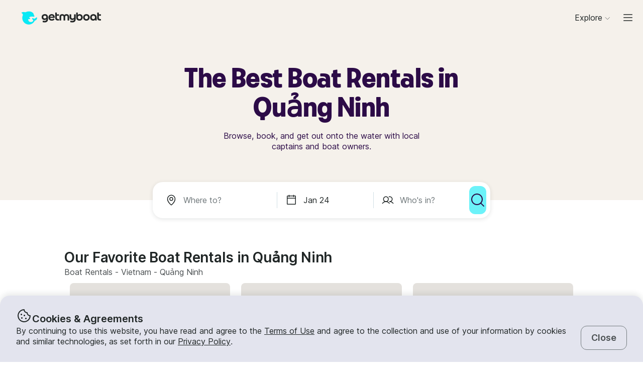

--- FILE ---
content_type: image/svg+xml
request_url: https://www.getmyboat.com/static-images/dlp/how-it-works/inquire.svg
body_size: 4059
content:
<svg xmlns="http://www.w3.org/2000/svg" width="147" height="96" viewBox="0 0 147 96" fill="none">
  <path d="M111.501 20.0434C112.361 17.5898 112.518 14.7581 112.137 12.2099C111.329 6.84753 107.521 3.24929 102.584 1.41866C100.894 0.792122 100.164 3.4978 101.839 4.11735C106.035 5.67495 109.109 8.86717 109.48 13.4455C109.637 15.3846 109.448 17.4497 108.801 19.2979C108.203 21.0025 110.906 21.734 111.497 20.0434H111.501Z" fill="#F15A1E"/>
  <path d="M105.034 18.6186C105.625 16.921 105.706 14.9468 105.391 13.1932C104.737 9.52496 102.023 7.1728 98.6663 5.90571C96.9807 5.26867 96.2533 7.97435 97.9214 8.6044C101.838 10.085 103.719 13.8933 102.335 17.8765C101.74 19.5811 104.443 20.3162 105.031 18.6221L105.034 18.6186Z" fill="#DAA764"/>
  <path d="M110.808 34.8228C107.888 34.9489 105.275 36.6535 104.324 39.4922C103.933 40.6577 103.968 41.8548 103.968 43.0624V82.1075C103.968 83.2871 105.52 84.0012 106.356 83.0981C109.119 80.1159 111.878 77.1302 114.64 74.148L113.651 74.5575C122.358 74.5575 131.09 74.771 139.794 74.5575C143.7 74.4595 146.652 71.6418 146.816 67.7111C146.893 65.9084 144.096 65.9119 144.019 67.7111C143.847 71.7468 140.235 71.7573 137.259 71.7573H115.731C115.067 71.7573 114.336 71.6698 113.675 71.7573C112.647 71.8904 112.077 72.8004 111.409 73.518C109.063 76.0521 106.72 78.5828 104.373 81.117L106.762 82.1075V46.5766C106.762 43.2164 105.94 37.8296 110.804 37.623C112.598 37.546 112.609 34.7458 110.804 34.8228H110.808Z" fill="#2C0B47"/>
  <path d="M146.819 67.7073C146.819 59.2052 146.872 50.7032 146.819 42.2011C146.802 39.6739 145.875 37.3323 143.683 35.9112C142.077 34.8716 140.346 34.8191 138.531 34.8191H110.811C109.01 34.8191 109.006 37.6193 110.811 37.6193H136.3C137.507 37.6193 138.727 37.5563 139.934 37.6193C142.466 37.7523 144.001 39.5794 144.025 42.0471C144.071 46.3769 144.025 50.7067 144.025 55.0365V67.7073C144.025 69.5099 146.823 69.5134 146.823 67.7073H146.819Z" fill="#DAA764"/>
  <path d="M134.867 50.3083C134.692 44.2634 129.111 39.6186 123.096 41.1062C117.082 42.5938 113.924 50.2278 117.508 55.5586L118.715 53.4515H118.711C117.638 53.4515 116.987 54.6381 117.505 55.5586C119.732 59.5314 121.956 63.5042 124.184 67.4769C124.695 68.387 126.09 68.387 126.6 67.4769C128.828 63.5042 131.056 59.5314 133.28 55.5586C133.797 54.6381 133.147 53.4515 132.073 53.4515L133.28 55.5586C134.304 53.945 134.801 52.2159 134.867 50.3083C134.927 48.5057 132.129 48.5092 132.07 50.3083C132.021 51.7469 131.633 52.9335 130.863 54.1445C130.29 55.0511 131.042 56.2517 132.07 56.2517L130.863 54.1445C128.636 58.1173 126.408 62.0901 124.184 66.0628H126.6C124.373 62.0901 122.149 58.1173 119.921 54.1445L118.715 56.2517H118.718C119.729 56.2517 120.53 55.0441 119.925 54.1445C117.354 50.3188 119.278 44.8829 123.841 43.8048C128.069 42.8073 131.947 46.0625 132.07 50.3083C132.122 52.1074 134.92 52.1144 134.867 50.3083Z" fill="#0ADEEA"/>
  <path d="M126.805 50.0908C126.707 51.9074 123.976 51.9214 123.976 50.0908C123.976 48.2601 126.707 48.2741 126.805 50.0908C126.903 51.9074 129.7 51.8934 129.602 50.0908C129.48 47.8086 127.77 45.8765 125.392 45.8765C123.014 45.8765 121.195 47.8051 121.181 50.0908C121.167 52.3764 123.024 54.207 125.241 54.298C127.682 54.3995 129.48 52.4254 129.606 50.0908C129.704 48.2916 126.906 48.2951 126.808 50.0908H126.805Z" fill="#F15A1E"/>
  <path d="M26.4023 53.4018C29.3502 53.5839 28.8222 56.8426 28.8222 58.9042C28.8222 61.6939 28.8222 64.4871 28.8222 67.2768C28.8222 70.455 28.8222 73.6367 28.8222 76.8149C28.8222 79.2756 28.8222 81.7363 28.8222 84.1969L31.2106 83.2064C29.3747 81.2217 27.6017 79.1496 25.6889 77.2385C24.4719 76.0239 22.1569 76.5139 20.5623 76.5139H10.2217C8.02554 76.5139 3.71724 77.312 3.51791 74.0917C3.406 72.3031 0.608406 72.2891 0.72031 74.0917C0.912645 77.1965 3.15422 79.2511 6.23508 79.3141C8.13744 79.3526 10.0433 79.3141 11.9457 79.3141C16.1001 79.3141 20.2545 79.3141 24.409 79.3141L23.4193 78.9046C25.3567 80.9977 27.294 83.0909 29.2313 85.184C30.0671 86.0871 31.6198 85.3765 31.6198 84.1934C31.6198 75.2433 31.6198 66.2932 31.6198 57.3431C31.6198 56.4121 31.6932 55.418 31.4519 54.5114C30.8295 52.1453 28.7557 50.7487 26.4023 50.6017C24.6048 50.4897 24.6118 53.2898 26.4023 53.4018Z" fill="#DAA764"/>
  <path d="M3.51357 74.0914C3.51357 68.323 3.51357 62.5546 3.51357 56.7862C3.51357 55.3722 3.7094 53.8881 5.36348 53.468C6.09086 53.2825 6.97909 53.4015 7.71696 53.4015H18.0751C20.8517 53.4015 23.6248 53.4015 26.4014 53.4015C28.2024 53.4015 28.2059 50.6013 26.4014 50.6013C20.1418 50.6013 13.8787 50.6013 7.61904 50.6013C6.63989 50.6013 5.5803 50.5173 4.62562 50.7693C2.26864 51.3889 0.820882 53.4925 0.719469 55.8587C0.600572 58.7079 0.719469 61.5886 0.719469 64.4378C0.719469 67.6545 0.719469 70.8747 0.719469 74.0914C0.719469 75.894 3.51707 75.8975 3.51707 74.0914H3.51357Z" fill="#0ADEEA"/>
  <path d="M55.6335 13.8139H85.337C87.7464 13.8139 90.0369 14.122 91.5861 16.2676C92.5863 17.6537 92.7086 19.1798 92.7086 20.7934V84.4102C92.7086 85.3238 92.7331 86.2443 92.7086 87.1579C92.6212 90.5391 90.1453 93.0943 86.7463 93.1958C76.7309 93.4968 66.6665 93.1958 56.6476 93.1958H55.63C53.829 93.1958 53.8255 95.996 55.63 95.996H85.9664C91.4987 95.996 95.4818 92.2437 95.5027 86.6434C95.5167 82.9366 95.5027 79.2264 95.5027 75.5196V21.952C95.5027 21.2134 95.5237 20.4749 95.5027 19.7363C95.3803 15.34 92.1876 11.5633 87.7429 11.0733C86.2742 10.9122 84.753 11.0103 83.2772 11.0103H74.1606C68.3451 11.0103 62.5296 11.0103 56.714 11.0103H55.63C53.829 11.0103 53.8255 13.8104 55.63 13.8104L55.6335 13.8139Z" fill="#0ADEEA"/>
  <path d="M55.411 93.1987C51.865 93.0832 49.5221 90.332 49.4941 86.8808C49.4836 85.5542 49.4941 84.2276 49.4941 82.901V25.6791C49.4941 23.922 49.4871 22.1614 49.4941 20.4043C49.5046 16.876 51.6657 13.9358 55.411 13.8133C57.2085 13.7538 57.2155 10.9536 55.411 11.0131C50.5537 11.1707 46.8294 14.8949 46.6965 19.7637C46.6685 20.8103 46.6965 21.8604 46.6965 22.9104V82.6245C46.6965 84.1226 46.665 85.6277 46.6965 87.1258C46.8014 92.0436 50.4767 95.8379 55.411 95.9989C57.212 96.0584 57.2085 93.2582 55.411 93.1987Z" fill="#2C0B47"/>
  <path d="M73.0969 85.5414C72.95 88.24 68.89 88.2645 68.89 85.5414C68.89 82.8182 72.9535 82.8427 73.0969 85.5414C73.1948 87.3335 75.9924 87.344 75.8945 85.5414C75.7511 82.8847 73.7648 80.634 70.9917 80.634C68.2186 80.634 66.1029 82.8777 66.0889 85.5414C66.0749 88.205 68.2221 90.3227 70.7994 90.4382C73.6424 90.5642 75.7441 88.2645 75.891 85.5414C75.9889 83.7422 73.1913 83.7457 73.0934 85.5414H73.0969Z" fill="#0ADEEA"/>
  <path d="M55.9797 77.2277V20.3698L54.5809 21.7699H87.4002L86.0014 20.3698V77.2277C86.0014 79.0303 88.799 79.0338 88.799 77.2277V20.3698C88.799 19.6138 88.1591 18.9697 87.4002 18.9697H54.5809C53.8256 18.9697 53.1821 19.6103 53.1821 20.3698V77.2277C53.1821 79.0303 55.9797 79.0338 55.9797 77.2277Z" fill="#DAA764"/>
  <path d="M87.4038 75.8274H54.5844C52.7835 75.8274 52.78 78.6276 54.5844 78.6276H87.4038C89.2047 78.6276 89.2082 75.8274 87.4038 75.8274Z" fill="#F15A1E"/>
  <path d="M51.5747 39.5226H20.8046C18.1119 39.5226 15.9298 37.3385 15.9298 34.6433V6.28436C15.9298 3.58918 18.1119 1.40503 20.8046 1.40503H54.124" fill="white"/>
  <path d="M51.5751 38.1231C44.6196 38.1231 37.6606 38.1231 30.7051 38.1231C27.5438 38.1231 24.3755 38.1791 21.2142 38.1231C19.095 38.0846 17.4689 36.8875 17.329 34.6439C17.2836 33.9053 17.329 33.1493 17.329 32.4142C17.329 24.3847 17.329 16.3551 17.329 8.32559C17.329 7.48904 17.2311 6.56848 17.3675 5.73542C17.6962 3.71928 19.4237 2.83722 21.2737 2.80922C24.3475 2.76722 27.4249 2.80922 30.4987 2.80922C38.374 2.80922 46.2492 2.80922 54.1245 2.80922C55.9254 2.80922 55.9289 0.0090332 54.1245 0.0090332C46.7947 0.0090332 39.465 0.0090332 32.1318 0.0090332C28.6139 0.0090332 25.0994 0.0090332 21.5814 0.0090332C17.6613 0.0090332 14.5944 2.4452 14.5314 6.55797C14.4091 14.5665 14.5314 22.5891 14.5314 30.6011C14.5314 34.0418 14.0838 37.8746 17.5144 39.9922C19.8923 41.4623 23.4803 40.9268 26.152 40.9268C34.6287 40.9268 43.1054 40.9268 51.5786 40.9268C53.3796 40.9268 53.3831 38.1266 51.5786 38.1266L51.5751 38.1231Z" fill="#2C0B47"/>
  <path d="M53.8492 1.40552C56.5419 1.40552 58.7241 3.58967 58.7241 6.28485V29.6839V32.9846V34.6403V47.5386L51.2999 39.5196" fill="white"/>
  <path d="M53.8498 2.80554C57.9693 3.00156 57.3258 7.40835 57.3258 10.275C57.3258 14.3178 57.3258 18.3606 57.3258 22.4034C57.3258 27.1567 57.3258 31.9065 57.3258 36.6598C57.3258 40.2896 57.3258 43.9158 57.3258 47.5456L59.7143 46.555C57.2384 43.8808 54.766 41.2101 52.2902 38.536C51.0627 37.2129 49.0904 39.194 50.3109 40.5171C52.7867 43.1913 55.2591 45.8619 57.735 48.5361C58.5708 49.4392 60.1234 48.7286 60.1234 47.5456C60.1234 34.7417 60.1234 21.9378 60.1234 9.13747C60.1234 8.19241 60.1619 7.23684 60.1234 6.29178C59.9801 2.74604 57.3678 0.169864 53.8498 0.00185275C52.0489 -0.0821529 52.0559 2.71804 53.8498 2.80204V2.80554Z" fill="#F15A1E"/>
  <path d="M36.003 30.3494C42.1852 30.3494 47.1969 25.3331 47.1969 19.1452C47.1969 12.9572 42.1852 7.94092 36.003 7.94092C29.8208 7.94092 24.8091 12.9572 24.8091 19.1452C24.8091 25.3331 29.8208 30.3494 36.003 30.3494Z" fill="white"/>
  <path d="M45.7999 19.1449C45.6845 24.4898 41.4322 28.9491 36.0049 28.9491C30.5775 28.9491 26.2098 24.4933 26.2098 19.1449C26.2098 13.7965 30.6614 9.34073 36.0049 9.34073C41.3483 9.34073 45.688 13.8 45.7999 19.1449C45.8384 20.944 48.636 20.951 48.5975 19.1449C48.4856 13.8595 45.2964 9.15522 40.3062 7.30359C35.3159 5.45197 29.5179 7.11108 26.1993 11.2484C22.9401 15.3121 22.5064 21.161 25.2061 25.6378C27.9023 30.1076 33.1618 32.4493 38.2814 31.5392C44.2753 30.4717 48.4647 25.1338 48.594 19.1484C48.6325 17.3458 45.8349 17.3458 45.7964 19.1484L45.7999 19.1449Z" fill="#0ADEEA"/>
  <path d="M35.6363 20.4967C37.4722 21.1758 39.3081 21.8548 41.144 22.5374C42.8366 23.1639 43.564 20.4582 41.8889 19.8387C40.053 19.1597 38.217 18.4806 36.3811 17.7981C34.6886 17.1715 33.9612 19.8772 35.6363 20.4967Z" fill="#F15A1E"/>
  <path d="M34.4368 12.1765V19.1455C34.4368 20.9481 37.2344 20.9516 37.2344 19.1455V12.1765C37.2344 10.3739 34.4368 10.3704 34.4368 12.1765Z" fill="#2C0B47"/>
  <path d="M9.09409 67.3215C10.4859 68.6411 11.8777 69.9607 13.2695 71.2803C14.5774 72.5194 16.5567 70.5417 15.2488 69.2992C13.857 67.9796 12.4652 66.66 11.0734 65.3404C9.76552 64.1013 7.78622 66.0789 9.09409 67.3215Z" fill="#DAA764"/>
  <path d="M15.465 70.9978C18.0632 67.2875 20.6615 63.5808 23.2598 59.8705C24.2949 58.3934 21.8715 56.9898 20.8433 58.4564C18.2451 62.1667 15.6468 65.8734 13.0485 69.5837C12.0134 71.0608 14.4368 72.4644 15.465 70.9978Z" fill="#F15A1E"/>
</svg>


--- FILE ---
content_type: text/javascript
request_url: https://assets.getmyboat.com/_next/static/chunks/pages/_app-9fb3a5534f11a27c.js
body_size: 92111
content:
(self.webpackChunk_N_E=self.webpackChunk_N_E||[]).push([[2888],{51131:function(e,t,n){"use strict";n.d(t,{J:function(){return r}});let r="production"},81703:function(e,t,n){"use strict";n.d(t,{X:function(){return r}});let r="undefined"==typeof __SENTRY_DEBUG__||__SENTRY_DEBUG__},71195:function(e,t,n){"use strict";n.d(t,{RP:function(){return function e(t,n,r,u=0){return new i.cW((i,l)=>{let c=t[u];if(null===n||"function"!=typeof c)i(n);else{let d=c({...n},r);a.X&&c.id&&null===d&&o.kg.log(`Event processor "${c.id}" dropped event`),(0,s.J8)(d)?d.then(n=>e(t,n,r,u+1).then(i)).then(null,l):e(t,d,r,u+1).then(i).then(null,l)}})}},cc:function(){return l},fH:function(){return u}});var r=n(71235),i=n(96893),o=n(12343),s=n(67597),a=n(81703);function u(){return(0,r.Y)("globalEventProcessors",()=>[])}function l(e){u().push(e)}},64487:function(e,t,n){"use strict";n.d(t,{$e:function(){return g},Tb:function(){return c},cg:function(){return w},e:function(){return f},eN:function(){return d},nZ:function(){return v},n_:function(){return h},s3:function(){return m},v:function(){return p},yj:function(){return y},yl:function(){return _}});var r=n(12343),i=n(71235),o=n(51131),s=n(81703),a=n(95659),u=n(9015),l=n(88942);function c(e,t){return(0,a.Gd)().captureException(e,(0,l.U0)(t))}function d(e,t){return(0,a.Gd)().captureEvent(e,t)}function f(e){(0,a.Gd)().configureScope(e)}function h(e,t){(0,a.Gd)().addBreadcrumb(e,t)}function p(e,t){(0,a.Gd)().setContext(e,t)}function g(...e){let t=(0,a.Gd)();if(2===e.length){let[n,r]=e;return n?t.withScope(()=>(t.getStackTop().scope=n,r(n))):t.withScope(r)}return t.withScope(e[0])}async function _(e){let t=m();return t?t.flush(e):(s.X&&r.kg.warn("Cannot flush events. No client defined."),Promise.resolve(!1))}function m(){return(0,a.Gd)().getClient()}function v(){return(0,a.Gd)().getScope()}function y(e){let t=m(),n=(0,a.aF)(),r=v(),{release:s,environment:l=o.J}=t&&t.getOptions()||{},{userAgent:c}=i.GLOBAL_OBJ.navigator||{},d=(0,u.Hv)({release:s,environment:l,user:r.getUser()||n.getUser(),...c&&{userAgent:c},...e}),f=n.getSession();return f&&"ok"===f.status&&(0,u.CT)(f,{status:"exited"}),b(),n.setSession(d),r.setSession(d),d}function b(){let e=(0,a.aF)(),t=v(),n=t.getSession()||e.getSession();n&&(0,u.RJ)(n),E(),e.setSession(),t.setSession()}function E(){let e=(0,a.aF)(),t=v(),n=m(),r=t.getSession()||e.getSession();r&&n&&n.captureSession&&n.captureSession(r)}function w(e=!1){if(e){b();return}E()}},95659:function(e,t,n){"use strict";n.d(t,{Gd:function(){return _},aF:function(){return m}});var r=n(67597),i=n(62844),o=n(21170),s=n(12343),a=n(71235),u=n(51131),l=n(81703),c=n(10350),d=n(9015);let f=parseFloat(n(40105).J);class h{constructor(e,t,n,r=f){let i,o;this._version=r,t?i=t:(i=new c.sX).setClient(e),n?o=n:(o=new c.sX).setClient(e),this._stack=[{scope:i}],e&&this.bindClient(e),this._isolationScope=o}isOlderThan(e){return this._version<e}bindClient(e){let t=this.getStackTop();t.client=e,t.scope.setClient(e),e&&e.setupIntegrations&&e.setupIntegrations()}pushScope(){let e=this.getScope().clone();return this.getStack().push({client:this.getClient(),scope:e}),e}popScope(){return!(this.getStack().length<=1)&&!!this.getStack().pop()}withScope(e){let t;let n=this.pushScope();try{t=e(n)}catch(e){throw this.popScope(),e}return(0,r.J8)(t)?t.then(e=>(this.popScope(),e),e=>{throw this.popScope(),e}):(this.popScope(),t)}getClient(){return this.getStackTop().client}getScope(){return this.getStackTop().scope}getIsolationScope(){return this._isolationScope}getStack(){return this._stack}getStackTop(){return this._stack[this._stack.length-1]}captureException(e,t){let n=this._lastEventId=t&&t.event_id?t.event_id:(0,i.DM)(),r=Error("Sentry syntheticException");return this.getScope().captureException(e,{originalException:e,syntheticException:r,...t,event_id:n}),n}captureMessage(e,t,n){let r=this._lastEventId=n&&n.event_id?n.event_id:(0,i.DM)(),o=Error(e);return this.getScope().captureMessage(e,t,{originalException:e,syntheticException:o,...n,event_id:r}),r}captureEvent(e,t){let n=t&&t.event_id?t.event_id:(0,i.DM)();return e.type||(this._lastEventId=n),this.getScope().captureEvent(e,{...t,event_id:n}),n}lastEventId(){return this._lastEventId}addBreadcrumb(e,t){let{scope:n,client:r}=this.getStackTop();if(!r)return;let{beforeBreadcrumb:i=null,maxBreadcrumbs:a=100}=r.getOptions&&r.getOptions()||{};if(a<=0)return;let u={timestamp:(0,o.yW)(),...e},l=i?(0,s.Cf)(()=>i(u,t)):u;null!==l&&(r.emit&&r.emit("beforeAddBreadcrumb",l,t),n.addBreadcrumb(l,a))}setUser(e){this.getScope().setUser(e),this.getIsolationScope().setUser(e)}setTags(e){this.getScope().setTags(e),this.getIsolationScope().setTags(e)}setExtras(e){this.getScope().setExtras(e),this.getIsolationScope().setExtras(e)}setTag(e,t){this.getScope().setTag(e,t),this.getIsolationScope().setTag(e,t)}setExtra(e,t){this.getScope().setExtra(e,t),this.getIsolationScope().setExtra(e,t)}setContext(e,t){this.getScope().setContext(e,t),this.getIsolationScope().setContext(e,t)}configureScope(e){let{scope:t,client:n}=this.getStackTop();n&&e(t)}run(e){let t=g(this);try{e(this)}finally{g(t)}}getIntegration(e){let t=this.getClient();if(!t)return null;try{return t.getIntegration(e)}catch(t){return l.X&&s.kg.warn(`Cannot retrieve integration ${e.id} from the current Hub`),null}}startTransaction(e,t){let n=this._callExtensionMethod("startTransaction",e,t);return l.X&&!n&&(this.getClient()?s.kg.warn(`Tracing extension 'startTransaction' has not been added. Call 'addTracingExtensions' before calling 'init':
Sentry.addTracingExtensions();
Sentry.init({...});
`):s.kg.warn("Tracing extension 'startTransaction' is missing. You should 'init' the SDK before calling 'startTransaction'")),n}traceHeaders(){return this._callExtensionMethod("traceHeaders")}captureSession(e=!1){if(e)return this.endSession();this._sendSessionUpdate()}endSession(){let e=this.getStackTop().scope,t=e.getSession();t&&(0,d.RJ)(t),this._sendSessionUpdate(),e.setSession()}startSession(e){let{scope:t,client:n}=this.getStackTop(),{release:r,environment:i=u.J}=n&&n.getOptions()||{},{userAgent:o}=a.GLOBAL_OBJ.navigator||{},s=(0,d.Hv)({release:r,environment:i,user:t.getUser(),...o&&{userAgent:o},...e}),l=t.getSession&&t.getSession();return l&&"ok"===l.status&&(0,d.CT)(l,{status:"exited"}),this.endSession(),t.setSession(s),s}shouldSendDefaultPii(){let e=this.getClient(),t=e&&e.getOptions();return!!(t&&t.sendDefaultPii)}_sendSessionUpdate(){let{scope:e,client:t}=this.getStackTop(),n=e.getSession();n&&t&&t.captureSession&&t.captureSession(n)}_callExtensionMethod(e,...t){let n=p().__SENTRY__;if(n&&n.extensions&&"function"==typeof n.extensions[e])return n.extensions[e].apply(this,t);l.X&&s.kg.warn(`Extension method ${e} couldn't be found, doing nothing.`)}}function p(){return a.GLOBAL_OBJ.__SENTRY__=a.GLOBAL_OBJ.__SENTRY__||{extensions:{},hub:void 0},a.GLOBAL_OBJ}function g(e){let t=p(),n=v(t);return y(t,e),n}function _(){let e=p();if(e.__SENTRY__&&e.__SENTRY__.acs){let t=e.__SENTRY__.acs.getCurrentHub();if(t)return t}return function(e=p()){return(!(e&&e.__SENTRY__&&e.__SENTRY__.hub)||v(e).isOlderThan(f))&&y(e,new h),v(e)}(e)}function m(){return _().getIsolationScope()}function v(e){return(0,a.Y)("hub",()=>new h,e)}function y(e,t){return!!e&&((e.__SENTRY__=e.__SENTRY__||{}).hub=t,!0)}},10350:function(e,t,n){"use strict";let r;n.d(t,{lW:function(){return f},sX:function(){return d}});var i=n(67597),o=n(21170),s=n(62844),a=n(12343),u=n(71195),l=n(9015),c=n(73379);class d{constructor(){this._notifyingListeners=!1,this._scopeListeners=[],this._eventProcessors=[],this._breadcrumbs=[],this._attachments=[],this._user={},this._tags={},this._extra={},this._contexts={},this._sdkProcessingMetadata={},this._propagationContext=h()}static clone(e){return e?e.clone():new d}clone(){let e=new d;return e._breadcrumbs=[...this._breadcrumbs],e._tags={...this._tags},e._extra={...this._extra},e._contexts={...this._contexts},e._user=this._user,e._level=this._level,e._span=this._span,e._session=this._session,e._transactionName=this._transactionName,e._fingerprint=this._fingerprint,e._eventProcessors=[...this._eventProcessors],e._requestSession=this._requestSession,e._attachments=[...this._attachments],e._sdkProcessingMetadata={...this._sdkProcessingMetadata},e._propagationContext={...this._propagationContext},e._client=this._client,e}setClient(e){this._client=e}getClient(){return this._client}addScopeListener(e){this._scopeListeners.push(e)}addEventProcessor(e){return this._eventProcessors.push(e),this}setUser(e){return this._user=e||{email:void 0,id:void 0,ip_address:void 0,segment:void 0,username:void 0},this._session&&(0,l.CT)(this._session,{user:e}),this._notifyScopeListeners(),this}getUser(){return this._user}getRequestSession(){return this._requestSession}setRequestSession(e){return this._requestSession=e,this}setTags(e){return this._tags={...this._tags,...e},this._notifyScopeListeners(),this}setTag(e,t){return this._tags={...this._tags,[e]:t},this._notifyScopeListeners(),this}setExtras(e){return this._extra={...this._extra,...e},this._notifyScopeListeners(),this}setExtra(e,t){return this._extra={...this._extra,[e]:t},this._notifyScopeListeners(),this}setFingerprint(e){return this._fingerprint=e,this._notifyScopeListeners(),this}setLevel(e){return this._level=e,this._notifyScopeListeners(),this}setTransactionName(e){return this._transactionName=e,this._notifyScopeListeners(),this}setContext(e,t){return null===t?delete this._contexts[e]:this._contexts[e]=t,this._notifyScopeListeners(),this}setSpan(e){return this._span=e,this._notifyScopeListeners(),this}getSpan(){return this._span}getTransaction(){let e=this._span;return e&&e.transaction}setSession(e){return e?this._session=e:delete this._session,this._notifyScopeListeners(),this}getSession(){return this._session}update(e){if(!e)return this;let t="function"==typeof e?e(this):e;if(t instanceof d){let e=t.getScopeData();this._tags={...this._tags,...e.tags},this._extra={...this._extra,...e.extra},this._contexts={...this._contexts,...e.contexts},e.user&&Object.keys(e.user).length&&(this._user=e.user),e.level&&(this._level=e.level),e.fingerprint.length&&(this._fingerprint=e.fingerprint),t.getRequestSession()&&(this._requestSession=t.getRequestSession()),e.propagationContext&&(this._propagationContext=e.propagationContext)}else(0,i.PO)(t)&&(this._tags={...this._tags,...e.tags},this._extra={...this._extra,...e.extra},this._contexts={...this._contexts,...e.contexts},e.user&&(this._user=e.user),e.level&&(this._level=e.level),e.fingerprint&&(this._fingerprint=e.fingerprint),e.requestSession&&(this._requestSession=e.requestSession),e.propagationContext&&(this._propagationContext=e.propagationContext));return this}clear(){return this._breadcrumbs=[],this._tags={},this._extra={},this._user={},this._contexts={},this._level=void 0,this._transactionName=void 0,this._fingerprint=void 0,this._requestSession=void 0,this._span=void 0,this._session=void 0,this._notifyScopeListeners(),this._attachments=[],this._propagationContext=h(),this}addBreadcrumb(e,t){let n="number"==typeof t?t:100;if(n<=0)return this;let r={timestamp:(0,o.yW)(),...e},i=this._breadcrumbs;return i.push(r),this._breadcrumbs=i.length>n?i.slice(-n):i,this._notifyScopeListeners(),this}getLastBreadcrumb(){return this._breadcrumbs[this._breadcrumbs.length-1]}clearBreadcrumbs(){return this._breadcrumbs=[],this._notifyScopeListeners(),this}addAttachment(e){return this._attachments.push(e),this}getAttachments(){return this.getScopeData().attachments}clearAttachments(){return this._attachments=[],this}getScopeData(){let{_breadcrumbs:e,_attachments:t,_contexts:n,_tags:r,_extra:i,_user:o,_level:s,_fingerprint:a,_eventProcessors:u,_propagationContext:l,_sdkProcessingMetadata:c,_transactionName:d,_span:f}=this;return{breadcrumbs:e,attachments:t,contexts:n,tags:r,extra:i,user:o,level:s,fingerprint:a||[],eventProcessors:u,propagationContext:l,sdkProcessingMetadata:c,transactionName:d,span:f}}applyToEvent(e,t={},n=[]){(0,c.gi)(e,this.getScopeData());let r=[...n,...(0,u.fH)(),...this._eventProcessors];return(0,u.RP)(r,e,t)}setSDKProcessingMetadata(e){return this._sdkProcessingMetadata={...this._sdkProcessingMetadata,...e},this}setPropagationContext(e){return this._propagationContext=e,this}getPropagationContext(){return this._propagationContext}captureException(e,t){let n=t&&t.event_id?t.event_id:(0,s.DM)();if(!this._client)return a.kg.warn("No client configured on scope - will not capture exception!"),n;let r=Error("Sentry syntheticException");return this._client.captureException(e,{originalException:e,syntheticException:r,...t,event_id:n},this),n}captureMessage(e,t,n){let r=n&&n.event_id?n.event_id:(0,s.DM)();if(!this._client)return a.kg.warn("No client configured on scope - will not capture message!"),r;let i=Error(e);return this._client.captureMessage(e,t,{originalException:e,syntheticException:i,...n,event_id:r},this),r}captureEvent(e,t){let n=t&&t.event_id?t.event_id:(0,s.DM)();return this._client?this._client.captureEvent(e,{...t,event_id:n},this):a.kg.warn("No client configured on scope - will not capture event!"),n}_notifyScopeListeners(){this._notifyingListeners||(this._notifyingListeners=!0,this._scopeListeners.forEach(e=>{e(this)}),this._notifyingListeners=!1)}}function f(){return r||(r=new d),r}function h(){return{traceId:(0,s.DM)(),spanId:(0,s.DM)().substring(16)}}},9015:function(e,t,n){"use strict";n.d(t,{CT:function(){return a},Hv:function(){return s},RJ:function(){return u}});var r=n(21170),i=n(62844),o=n(20535);function s(e){let t=(0,r.ph)(),n={sid:(0,i.DM)(),init:!0,timestamp:t,started:t,duration:0,status:"ok",errors:0,ignoreDuration:!1,toJSON:()=>(0,o.Jr)({sid:`${n.sid}`,init:n.init,started:new Date(1e3*n.started).toISOString(),timestamp:new Date(1e3*n.timestamp).toISOString(),status:n.status,errors:n.errors,did:"number"==typeof n.did||"string"==typeof n.did?`${n.did}`:void 0,duration:n.duration,abnormal_mechanism:n.abnormal_mechanism,attrs:{release:n.release,environment:n.environment,ip_address:n.ipAddress,user_agent:n.userAgent}})};return e&&a(n,e),n}function a(e,t={}){if(!t.user||(!e.ipAddress&&t.user.ip_address&&(e.ipAddress=t.user.ip_address),e.did||t.did||(e.did=t.user.id||t.user.email||t.user.username)),e.timestamp=t.timestamp||(0,r.ph)(),t.abnormal_mechanism&&(e.abnormal_mechanism=t.abnormal_mechanism),t.ignoreDuration&&(e.ignoreDuration=t.ignoreDuration),t.sid&&(e.sid=32===t.sid.length?t.sid:(0,i.DM)()),void 0!==t.init&&(e.init=t.init),!e.did&&t.did&&(e.did=`${t.did}`),"number"==typeof t.started&&(e.started=t.started),e.ignoreDuration)e.duration=void 0;else if("number"==typeof t.duration)e.duration=t.duration;else{let t=e.timestamp-e.started;e.duration=t>=0?t:0}t.release&&(e.release=t.release),t.environment&&(e.environment=t.environment),!e.ipAddress&&t.ipAddress&&(e.ipAddress=t.ipAddress),!e.userAgent&&t.userAgent&&(e.userAgent=t.userAgent),"number"==typeof t.errors&&(e.errors=t.errors),t.status&&(e.status=t.status)}function u(e,t){let n={};t?n={status:t}:"ok"===e.status&&(n={status:"exited"}),a(e,n)}},90454:function(e,t,n){"use strict";n.d(t,{_:function(){return u},j:function(){return l}});var r=n(20535),i=n(51131),o=n(64487),s=n(55102),a=n(93371);function u(e,t,n){let o=t.getOptions(),{publicKey:s}=t.getDsn()||{},{segment:a}=n&&n.getUser()||{},u=(0,r.Jr)({environment:o.environment||i.J,release:o.release,user_segment:a,public_key:s,trace_id:e});return t.emit&&t.emit("createDsc",u),u}function l(e){let t=(0,o.s3)();if(!t)return{};let n=u((0,a.XU)(e).trace_id||"",t,(0,o.nZ)()),r=(0,s.G)(e);if(!r)return n;let i=r&&r._frozenDynamicSamplingContext;if(i)return i;let{sampleRate:l,source:c}=r.metadata;null!=l&&(n.sample_rate=`${l}`);let d=(0,a.XU)(r);return c&&"url"!==c&&(n.transaction=d.description),n.sampled=String((0,a.Tt)(r)),t.emit&&t.emit("createDsc",n),n}},73379:function(e,t,n){"use strict";n.d(t,{gi:function(){return u},yo:function(){return l}});var r=n(20535),i=n(62844),o=n(90454),s=n(55102),a=n(93371);function u(e,t){let{fingerprint:n,span:u,breadcrumbs:l,sdkProcessingMetadata:c}=t;(function(e,t){let{extra:n,tags:i,user:o,contexts:s,level:a,transactionName:u}=t,l=(0,r.Jr)(n);l&&Object.keys(l).length&&(e.extra={...l,...e.extra});let c=(0,r.Jr)(i);c&&Object.keys(c).length&&(e.tags={...c,...e.tags});let d=(0,r.Jr)(o);d&&Object.keys(d).length&&(e.user={...d,...e.user});let f=(0,r.Jr)(s);f&&Object.keys(f).length&&(e.contexts={...f,...e.contexts}),a&&(e.level=a),u&&(e.transaction=u)})(e,t),u&&function(e,t){e.contexts={trace:(0,a.wy)(t),...e.contexts};let n=(0,s.G)(t);if(n){e.sdkProcessingMetadata={dynamicSamplingContext:(0,o.j)(t),...e.sdkProcessingMetadata};let r=(0,a.XU)(n).description;r&&(e.tags={transaction:r,...e.tags})}}(e,u),e.fingerprint=e.fingerprint?(0,i.lE)(e.fingerprint):[],n&&(e.fingerprint=e.fingerprint.concat(n)),e.fingerprint&&!e.fingerprint.length&&delete e.fingerprint,function(e,t){let n=[...e.breadcrumbs||[],...t];e.breadcrumbs=n.length?n:void 0}(e,l),e.sdkProcessingMetadata={...e.sdkProcessingMetadata,...c}}function l(e,t){let{extra:n,tags:r,user:i,contexts:o,level:s,sdkProcessingMetadata:a,breadcrumbs:u,fingerprint:l,eventProcessors:d,attachments:f,propagationContext:h,transactionName:p,span:g}=t;c(e,"extra",n),c(e,"tags",r),c(e,"user",i),c(e,"contexts",o),c(e,"sdkProcessingMetadata",a),s&&(e.level=s),p&&(e.transactionName=p),g&&(e.span=g),u.length&&(e.breadcrumbs=[...e.breadcrumbs,...u]),l.length&&(e.fingerprint=[...e.fingerprint,...l]),d.length&&(e.eventProcessors=[...e.eventProcessors,...d]),f.length&&(e.attachments=[...e.attachments,...f]),e.propagationContext={...e.propagationContext,...h}}function c(e,t,n){if(n&&Object.keys(n).length)for(let r in e[t]={...e[t]},n)Object.prototype.hasOwnProperty.call(n,r)&&(e[t][r]=n[r])}},55102:function(e,t,n){"use strict";function r(e){return e.transaction}n.d(t,{G:function(){return r}})},88942:function(e,t,n){"use strict";n.d(t,{R:function(){return h},U0:function(){return g}});var r=n(62844),i=n(21170),o=n(57321),s=n(71235),a=n(34754),u=n(51131),l=n(71195),c=n(10350),d=n(73379),f=n(93371);function h(e,t,n,h,g,_){let{normalizeDepth:m=3,normalizeMaxBreadth:v=1e3}=e,y={...t,event_id:t.event_id||n.event_id||(0,r.DM)(),timestamp:t.timestamp||(0,i.yW)()},b=n.integrations||e.integrations.map(e=>e.name);(function(e,t){let{environment:n,release:r,dist:i,maxValueLength:s=250}=t;"environment"in e||(e.environment="environment"in t?n:u.J),void 0===e.release&&void 0!==r&&(e.release=r),void 0===e.dist&&void 0!==i&&(e.dist=i),e.message&&(e.message=(0,o.$G)(e.message,s));let a=e.exception&&e.exception.values&&e.exception.values[0];a&&a.value&&(a.value=(0,o.$G)(a.value,s));let l=e.request;l&&l.url&&(l.url=(0,o.$G)(l.url,s))})(y,e),b.length>0&&(y.sdk=y.sdk||{},y.sdk.integrations=[...y.sdk.integrations||[],...b]),void 0===t.type&&function(e,t){let n;let r=s.GLOBAL_OBJ._sentryDebugIds;if(!r)return;let i=p.get(t);i?n=i:(n=new Map,p.set(t,n));let o=Object.keys(r).reduce((e,i)=>{let o;let s=n.get(i);s?o=s:(o=t(i),n.set(i,o));for(let t=o.length-1;t>=0;t--){let n=o[t];if(n.filename){e[n.filename]=r[i];break}}return e},{});try{e.exception.values.forEach(e=>{e.stacktrace.frames.forEach(e=>{e.filename&&(e.debug_id=o[e.filename])})})}catch(e){}}(y,e.stackParser);let E=function(e,t){if(!t)return e;let n=e?e.clone():new c.sX;return n.update(t),n}(h,n.captureContext);n.mechanism&&(0,r.EG)(y,n.mechanism);let w=g&&g.getEventProcessors?g.getEventProcessors():[],O=(0,c.lW)().getScopeData();if(_){let e=_.getScopeData();(0,d.yo)(O,e)}if(E){let e=E.getScopeData();(0,d.yo)(O,e)}let S=[...n.attachments||[],...O.attachments];S.length&&(n.attachments=S),(0,d.gi)(y,O);let x=[...w,...(0,l.fH)(),...O.eventProcessors];return(0,l.RP)(x,y,n).then(e=>(e&&function(e){let t={};try{e.exception.values.forEach(e=>{e.stacktrace.frames.forEach(e=>{e.debug_id&&(e.abs_path?t[e.abs_path]=e.debug_id:e.filename&&(t[e.filename]=e.debug_id),delete e.debug_id)})})}catch(e){}if(0===Object.keys(t).length)return;e.debug_meta=e.debug_meta||{},e.debug_meta.images=e.debug_meta.images||[];let n=e.debug_meta.images;Object.keys(t).forEach(e=>{n.push({type:"sourcemap",code_file:e,debug_id:t[e]})})}(e),"number"==typeof m&&m>0)?function(e,t,n){if(!e)return null;let r={...e,...e.breadcrumbs&&{breadcrumbs:e.breadcrumbs.map(e=>({...e,...e.data&&{data:(0,a.Fv)(e.data,t,n)}}))},...e.user&&{user:(0,a.Fv)(e.user,t,n)},...e.contexts&&{contexts:(0,a.Fv)(e.contexts,t,n)},...e.extra&&{extra:(0,a.Fv)(e.extra,t,n)}};return e.contexts&&e.contexts.trace&&r.contexts&&(r.contexts.trace=e.contexts.trace,e.contexts.trace.data&&(r.contexts.trace.data=(0,a.Fv)(e.contexts.trace.data,t,n))),e.spans&&(r.spans=e.spans.map(e=>{let r=(0,f.XU)(e).data;return r&&(e.data=(0,a.Fv)(r,t,n)),e})),r}(e,m,v):e)}let p=new WeakMap;function g(e){return e?e instanceof c.sX||"function"==typeof e||Object.keys(e).some(e=>_.includes(e))?{captureContext:e}:e:void 0}let _=["user","level","extra","contexts","tags","fingerprint","requestSession","propagationContext"]},93371:function(e,t,n){"use strict";n.d(t,{Tt:function(){return s},XU:function(){return o},wy:function(){return i}});var r=n(20535);function i(e){let{spanId:t,traceId:n}=e.spanContext(),{data:i,op:s,parent_span_id:a,status:u,tags:l,origin:c}=o(e);return(0,r.Jr)({data:i,op:s,parent_span_id:a,span_id:t,status:u,tags:l,trace_id:n,origin:c})}function o(e){return"function"==typeof e.getSpanJSON?e.getSpanJSON():"function"==typeof e.toJSON?e.toJSON():{}}function s(e){let{traceFlags:t}=e.spanContext();return!!(1&t)}},40105:function(e,t,n){"use strict";n.d(t,{J:function(){return r}});let r="7.120.4"},58464:function(e,t,n){"use strict";n.d(t,{Rt:function(){return o},iY:function(){return a},l4:function(){return s}});var r=n(67597);let i=(0,n(71235).R)();function o(e,t={}){if(!e)return"<unknown>";try{let n,o=e,s=[],a=0,u=0,l=Array.isArray(t)?t:t.keyAttrs,c=!Array.isArray(t)&&t.maxStringLength||80;for(;o&&a++<5&&(n=function(e,t){let n,o,s,a,u;let l=[];if(!e||!e.tagName)return"";if(i.HTMLElement&&e instanceof HTMLElement&&e.dataset&&e.dataset.sentryComponent)return e.dataset.sentryComponent;l.push(e.tagName.toLowerCase());let c=t&&t.length?t.filter(t=>e.getAttribute(t)).map(t=>[t,e.getAttribute(t)]):null;if(c&&c.length)c.forEach(e=>{l.push(`[${e[0]}="${e[1]}"]`)});else if(e.id&&l.push(`#${e.id}`),(n=e.className)&&(0,r.HD)(n))for(u=0,o=n.split(/\s+/);u<o.length;u++)l.push(`.${o[u]}`);let d=["aria-label","type","name","title","alt"];for(u=0;u<d.length;u++)s=d[u],(a=e.getAttribute(s))&&l.push(`[${s}="${a}"]`);return l.join("")}(o,l),"html"!==n&&(!(a>1)||!(u+3*s.length+n.length>=c)));)s.push(n),u+=n.length,o=o.parentNode;return s.reverse().join(" > ")}catch(e){return"<unknown>"}}function s(){try{return i.document.location.href}catch(e){return""}}function a(e){if(!i.HTMLElement)return null;let t=e;for(let e=0;e<5&&t;e++){if(t instanceof HTMLElement&&t.dataset.sentryComponent)return t.dataset.sentryComponent;t=t.parentNode}return null}},53897:function(e,t,n){"use strict";n.d(t,{X:function(){return r}});let r="undefined"==typeof __SENTRY_DEBUG__||__SENTRY_DEBUG__},67597:function(e,t,n){"use strict";n.d(t,{Cy:function(){return m},HD:function(){return l},J8:function(){return _},Kj:function(){return g},Le:function(){return c},PO:function(){return f},TX:function(){return a},V9:function(){return y},VW:function(){return s},VZ:function(){return i},cO:function(){return h},fm:function(){return u},i2:function(){return v},kK:function(){return p},pt:function(){return d},y1:function(){return b}});let r=Object.prototype.toString;function i(e){switch(r.call(e)){case"[object Error]":case"[object Exception]":case"[object DOMException]":return!0;default:return y(e,Error)}}function o(e,t){return r.call(e)===`[object ${t}]`}function s(e){return o(e,"ErrorEvent")}function a(e){return o(e,"DOMError")}function u(e){return o(e,"DOMException")}function l(e){return o(e,"String")}function c(e){return"object"==typeof e&&null!==e&&"__sentry_template_string__"in e&&"__sentry_template_values__"in e}function d(e){return null===e||c(e)||"object"!=typeof e&&"function"!=typeof e}function f(e){return o(e,"Object")}function h(e){return"undefined"!=typeof Event&&y(e,Event)}function p(e){return"undefined"!=typeof Element&&y(e,Element)}function g(e){return o(e,"RegExp")}function _(e){return!!(e&&e.then&&"function"==typeof e.then)}function m(e){return f(e)&&"nativeEvent"in e&&"preventDefault"in e&&"stopPropagation"in e}function v(e){return"number"==typeof e&&e!=e}function y(e,t){try{return e instanceof t}catch(e){return!1}}function b(e){return!!("object"==typeof e&&null!==e&&(e.__isVue||e._isVue))}},12343:function(e,t,n){"use strict";n.d(t,{Cf:function(){return a},LD:function(){return s},RU:function(){return o},kg:function(){return u}});var r=n(53897),i=n(71235);let o=["debug","info","warn","error","log","assert","trace"],s={};function a(e){if(!("console"in i.GLOBAL_OBJ))return e();let t=i.GLOBAL_OBJ.console,n={},r=Object.keys(s);r.forEach(e=>{let r=s[e];n[e]=t[e],t[e]=r});try{return e()}finally{r.forEach(e=>{t[e]=n[e]})}}let u=function(){let e=!1,t={enable:()=>{e=!0},disable:()=>{e=!1},isEnabled:()=>e};return r.X?o.forEach(n=>{t[n]=(...t)=>{e&&a(()=>{i.GLOBAL_OBJ.console[n](`Sentry Logger [${n}]:`,...t)})}}):o.forEach(e=>{t[e]=()=>void 0}),t}()},62844:function(e,t,n){"use strict";n.d(t,{DM:function(){return o},Db:function(){return u},EG:function(){return l},YO:function(){return c},jH:function(){return a},lE:function(){return d}});var r=n(20535),i=n(71235);function o(){let e=i.GLOBAL_OBJ,t=e.crypto||e.msCrypto,n=()=>16*Math.random();try{if(t&&t.randomUUID)return t.randomUUID().replace(/-/g,"");t&&t.getRandomValues&&(n=()=>{let e=new Uint8Array(1);return t.getRandomValues(e),e[0]})}catch(e){}return"10000000100040008000100000000000".replace(/[018]/g,e=>(e^(15&n())>>e/4).toString(16))}function s(e){return e.exception&&e.exception.values?e.exception.values[0]:void 0}function a(e){let{message:t,event_id:n}=e;if(t)return t;let r=s(e);return r?r.type&&r.value?`${r.type}: ${r.value}`:r.type||r.value||n||"<unknown>":n||"<unknown>"}function u(e,t,n){let r=e.exception=e.exception||{},i=r.values=r.values||[],o=i[0]=i[0]||{};o.value||(o.value=t||""),o.type||(o.type=n||"Error")}function l(e,t){let n=s(e);if(!n)return;let r=n.mechanism;if(n.mechanism={type:"generic",handled:!0,...r,...t},t&&"data"in t){let e={...r&&r.data,...t.data};n.mechanism.data=e}}function c(e){if(e&&e.__sentry_captured__)return!0;try{(0,r.xp)(e,"__sentry_captured__",!0)}catch(e){}return!1}function d(e){return Array.isArray(e)?e:[e]}},34754:function(e,t,n){"use strict";n.d(t,{Fv:function(){return s},Qy:function(){return function e(t,n=3,r=102400){let i=s(t,n);return~-encodeURI(JSON.stringify(i)).split(/%..|./).length>r?e(t,n-1,r):i}}});var r=n(67597),i=n(20535),o=n(30360);function s(e,t=100,s=Infinity){try{return function e(t,s,a=Infinity,u=Infinity,l=function(){let e="function"==typeof WeakSet,t=e?new WeakSet:[];return[function(n){if(e)return!!t.has(n)||(t.add(n),!1);for(let e=0;e<t.length;e++)if(t[e]===n)return!0;return t.push(n),!1},function(n){if(e)t.delete(n);else for(let e=0;e<t.length;e++)if(t[e]===n){t.splice(e,1);break}}]}()){let[c,d]=l;if(null==s||["number","boolean","string"].includes(typeof s)&&!(0,r.i2)(s))return s;let f=function(e,t){try{if("domain"===e&&t&&"object"==typeof t&&t._events)return"[Domain]";if("domainEmitter"===e)return"[DomainEmitter]";if(void 0!==n.g&&t===n.g)return"[Global]";if("undefined"!=typeof window&&t===window)return"[Window]";if("undefined"!=typeof document&&t===document)return"[Document]";if((0,r.y1)(t))return"[VueViewModel]";if((0,r.Cy)(t))return"[SyntheticEvent]";if("number"==typeof t&&t!=t)return"[NaN]";if("function"==typeof t)return`[Function: ${(0,o.$P)(t)}]`;if("symbol"==typeof t)return`[${String(t)}]`;if("bigint"==typeof t)return`[BigInt: ${String(t)}]`;let i=function(e){let t=Object.getPrototypeOf(e);return t?t.constructor.name:"null prototype"}(t);if(/^HTML(\w*)Element$/.test(i))return`[HTMLElement: ${i}]`;return`[object ${i}]`}catch(e){return`**non-serializable** (${e})`}}(t,s);if(!f.startsWith("[object "))return f;if(s.__sentry_skip_normalization__)return s;let h="number"==typeof s.__sentry_override_normalization_depth__?s.__sentry_override_normalization_depth__:a;if(0===h)return f.replace("object ","");if(c(s))return"[Circular ~]";if(s&&"function"==typeof s.toJSON)try{let t=s.toJSON();return e("",t,h-1,u,l)}catch(e){}let p=Array.isArray(s)?[]:{},g=0,_=(0,i.Sh)(s);for(let t in _){if(!Object.prototype.hasOwnProperty.call(_,t))continue;if(g>=u){p[t]="[MaxProperties ~]";break}let n=_[t];p[t]=e(t,n,h-1,u,l),g++}return d(s),p}("",e,t,s)}catch(e){return{ERROR:`**non-serializable** (${e})`}}}},20535:function(e,t,n){"use strict";n.d(t,{$Q:function(){return c},HK:function(){return d},Jr:function(){return m},Sh:function(){return h},_j:function(){return f},hl:function(){return u},xp:function(){return l},zf:function(){return _}});var r=n(58464),i=n(53897),o=n(67597),s=n(12343),a=n(57321);function u(e,t,n){if(!(t in e))return;let r=e[t],i=n(r);"function"==typeof i&&c(i,r),e[t]=i}function l(e,t,n){try{Object.defineProperty(e,t,{value:n,writable:!0,configurable:!0})}catch(n){i.X&&s.kg.log(`Failed to add non-enumerable property "${t}" to object`,e)}}function c(e,t){try{let n=t.prototype||{};e.prototype=t.prototype=n,l(e,"__sentry_original__",t)}catch(e){}}function d(e){return e.__sentry_original__}function f(e){return Object.keys(e).map(t=>`${encodeURIComponent(t)}=${encodeURIComponent(e[t])}`).join("&")}function h(e){if((0,o.VZ)(e))return{message:e.message,name:e.name,stack:e.stack,...g(e)};if(!(0,o.cO)(e))return e;{let t={type:e.type,target:p(e.target),currentTarget:p(e.currentTarget),...g(e)};return"undefined"!=typeof CustomEvent&&(0,o.V9)(e,CustomEvent)&&(t.detail=e.detail),t}}function p(e){try{return(0,o.kK)(e)?(0,r.Rt)(e):Object.prototype.toString.call(e)}catch(e){return"<unknown>"}}function g(e){if("object"!=typeof e||null===e)return{};{let t={};for(let n in e)Object.prototype.hasOwnProperty.call(e,n)&&(t[n]=e[n]);return t}}function _(e,t=40){let n=Object.keys(h(e));if(n.sort(),!n.length)return"[object has no keys]";if(n[0].length>=t)return(0,a.$G)(n[0],t);for(let e=n.length;e>0;e--){let r=n.slice(0,e).join(", ");if(!(r.length>t)){if(e===n.length)return r;return(0,a.$G)(r,t)}}return""}function m(e){return function e(t,n){if(function(e){if(!(0,o.PO)(e))return!1;try{let t=Object.getPrototypeOf(e).constructor.name;return!t||"Object"===t}catch(e){return!0}}(t)){let r=n.get(t);if(void 0!==r)return r;let i={};for(let r of(n.set(t,i),Object.keys(t)))void 0!==t[r]&&(i[r]=e(t[r],n));return i}if(Array.isArray(t)){let r=n.get(t);if(void 0!==r)return r;let i=[];return n.set(t,i),t.forEach(t=>{i.push(e(t,n))}),i}return t}(e,new Map)}},30360:function(e,t,n){"use strict";n.d(t,{$P:function(){return u},Sq:function(){return s},pE:function(){return o}});let r=/\(error: (.*)\)/,i=/captureMessage|captureException/;function o(...e){let t=e.sort((e,t)=>e[0]-t[0]).map(e=>e[1]);return(e,n=0)=>{let o=[],s=e.split("\n");for(let e=n;e<s.length;e++){let n=s[e];if(n.length>1024)continue;let i=r.test(n)?n.replace(r,"$1"):n;if(!i.match(/\S*Error: /)){for(let e of t){let t=e(i);if(t){o.push(t);break}}if(o.length>=50)break}}return function(e){if(!e.length)return[];let t=Array.from(e);return/sentryWrapped/.test(t[t.length-1].function||"")&&t.pop(),t.reverse(),i.test(t[t.length-1].function||"")&&(t.pop(),i.test(t[t.length-1].function||"")&&t.pop()),t.slice(0,50).map(e=>({...e,filename:e.filename||t[t.length-1].filename,function:e.function||"?"}))}(o)}}function s(e){return Array.isArray(e)?o(...e):e}let a="<anonymous>";function u(e){try{if(!e||"function"!=typeof e)return a;return e.name||a}catch(e){return a}}},57321:function(e,t,n){"use strict";n.d(t,{$G:function(){return i},U0:function(){return s},nK:function(){return o}});var r=n(67597);function i(e,t=0){return"string"!=typeof e||0===t?e:e.length<=t?e:`${e.slice(0,t)}...`}function o(e,t){if(!Array.isArray(e))return"";let n=[];for(let t=0;t<e.length;t++){let i=e[t];try{(0,r.y1)(i)?n.push("[VueViewModel]"):n.push(String(i))}catch(e){n.push("[value cannot be serialized]")}}return n.join(t)}function s(e,t=[],n=!1){return t.some(t=>(function(e,t,n=!1){return!!(0,r.HD)(e)&&((0,r.Kj)(t)?t.test(e):!!(0,r.HD)(t)&&(n?e===t:e.includes(t)))})(e,t,n))}},96893:function(e,t,n){"use strict";n.d(t,{$2:function(){return a},WD:function(){return s},cW:function(){return u}});var r,i,o=n(67597);function s(e){return new u(t=>{t(e)})}function a(e){return new u((t,n)=>{n(e)})}(r=i||(i={}))[r.PENDING=0]="PENDING",r[r.RESOLVED=1]="RESOLVED",r[r.REJECTED=2]="REJECTED";class u{constructor(e){u.prototype.__init.call(this),u.prototype.__init2.call(this),u.prototype.__init3.call(this),u.prototype.__init4.call(this),this._state=i.PENDING,this._handlers=[];try{e(this._resolve,this._reject)}catch(e){this._reject(e)}}then(e,t){return new u((n,r)=>{this._handlers.push([!1,t=>{if(e)try{n(e(t))}catch(e){r(e)}else n(t)},e=>{if(t)try{n(t(e))}catch(e){r(e)}else r(e)}]),this._executeHandlers()})}catch(e){return this.then(e=>e,e)}finally(e){return new u((t,n)=>{let r,i;return this.then(t=>{i=!1,r=t,e&&e()},t=>{i=!0,r=t,e&&e()}).then(()=>{if(i){n(r);return}t(r)})})}__init(){this._resolve=e=>{this._setResult(i.RESOLVED,e)}}__init2(){this._reject=e=>{this._setResult(i.REJECTED,e)}}__init3(){this._setResult=(e,t)=>{if(this._state===i.PENDING){if((0,o.J8)(t)){t.then(this._resolve,this._reject);return}this._state=e,this._value=t,this._executeHandlers()}}}__init4(){this._executeHandlers=()=>{if(this._state===i.PENDING)return;let e=this._handlers.slice();this._handlers=[],e.forEach(e=>{e[0]||(this._state===i.RESOLVED&&e[1](this._value),this._state===i.REJECTED&&e[2](this._value),e[0]=!0)})}}}},21170:function(e,t,n){"use strict";n.d(t,{ph:function(){return o},yW:function(){return i}});var r=n(71235);function i(){return Date.now()/1e3}let o=function(){let{performance:e}=r.GLOBAL_OBJ;if(!e||!e.now)return i;let t=Date.now()-e.now(),n=void 0==e.timeOrigin?t:e.timeOrigin;return()=>(n+e.now())/1e3}();(()=>{let{performance:e}=r.GLOBAL_OBJ;if(!e||!e.now)return;let t=e.now(),n=Date.now(),i=e.timeOrigin?Math.abs(e.timeOrigin+t-n):36e5,o=e.timing&&e.timing.navigationStart,s="number"==typeof o?Math.abs(o+t-n):36e5;if(i<36e5||s<36e5)return i<=s?e.timeOrigin:void 0})()},71235:function(e,t,n){"use strict";function r(e){return e&&e.Math==Math?e:void 0}n.d(t,{GLOBAL_OBJ:function(){return i},R:function(){return o},Y:function(){return s}});let i="object"==typeof globalThis&&r(globalThis)||"object"==typeof window&&r(window)||"object"==typeof self&&r(self)||"object"==typeof n.g&&r(n.g)||function(){return this}()||{};function o(){return i}function s(e,t,n){let r=n||i,o=r.__SENTRY__=r.__SENTRY__||{};return o[e]||(o[e]=t())}},8679:function(e,t,n){"use strict";var r=n(21296),i={childContextTypes:!0,contextType:!0,contextTypes:!0,defaultProps:!0,displayName:!0,getDefaultProps:!0,getDerivedStateFromError:!0,getDerivedStateFromProps:!0,mixins:!0,propTypes:!0,type:!0},o={name:!0,length:!0,prototype:!0,caller:!0,callee:!0,arguments:!0,arity:!0},s={$$typeof:!0,compare:!0,defaultProps:!0,displayName:!0,propTypes:!0,type:!0},a={};function u(e){return r.isMemo(e)?s:a[e.$$typeof]||i}a[r.ForwardRef]={$$typeof:!0,render:!0,defaultProps:!0,displayName:!0,propTypes:!0},a[r.Memo]=s;var l=Object.defineProperty,c=Object.getOwnPropertyNames,d=Object.getOwnPropertySymbols,f=Object.getOwnPropertyDescriptor,h=Object.getPrototypeOf,p=Object.prototype;e.exports=function e(t,n,r){if("string"!=typeof n){if(p){var i=h(n);i&&i!==p&&e(t,i,r)}var s=c(n);d&&(s=s.concat(d(n)));for(var a=u(t),g=u(n),_=0;_<s.length;++_){var m=s[_];if(!o[m]&&!(r&&r[m])&&!(g&&g[m])&&!(a&&a[m])){var v=f(n,m);try{l(t,m,v)}catch(e){}}}}return t}},96103:function(e,t){"use strict";var n="function"==typeof Symbol&&Symbol.for,r=n?Symbol.for("react.element"):60103,i=n?Symbol.for("react.portal"):60106,o=n?Symbol.for("react.fragment"):60107,s=n?Symbol.for("react.strict_mode"):60108,a=n?Symbol.for("react.profiler"):60114,u=n?Symbol.for("react.provider"):60109,l=n?Symbol.for("react.context"):60110,c=n?Symbol.for("react.async_mode"):60111,d=n?Symbol.for("react.concurrent_mode"):60111,f=n?Symbol.for("react.forward_ref"):60112,h=n?Symbol.for("react.suspense"):60113,p=n?Symbol.for("react.suspense_list"):60120,g=n?Symbol.for("react.memo"):60115,_=n?Symbol.for("react.lazy"):60116,m=n?Symbol.for("react.block"):60121,v=n?Symbol.for("react.fundamental"):60117,y=n?Symbol.for("react.responder"):60118,b=n?Symbol.for("react.scope"):60119;function E(e){if("object"==typeof e&&null!==e){var t=e.$$typeof;switch(t){case r:switch(e=e.type){case c:case d:case o:case a:case s:case h:return e;default:switch(e=e&&e.$$typeof){case l:case f:case _:case g:case u:return e;default:return t}}case i:return t}}}function w(e){return E(e)===d}t.AsyncMode=c,t.ConcurrentMode=d,t.ContextConsumer=l,t.ContextProvider=u,t.Element=r,t.ForwardRef=f,t.Fragment=o,t.Lazy=_,t.Memo=g,t.Portal=i,t.Profiler=a,t.StrictMode=s,t.Suspense=h,t.isAsyncMode=function(e){return w(e)||E(e)===c},t.isConcurrentMode=w,t.isContextConsumer=function(e){return E(e)===l},t.isContextProvider=function(e){return E(e)===u},t.isElement=function(e){return"object"==typeof e&&null!==e&&e.$$typeof===r},t.isForwardRef=function(e){return E(e)===f},t.isFragment=function(e){return E(e)===o},t.isLazy=function(e){return E(e)===_},t.isMemo=function(e){return E(e)===g},t.isPortal=function(e){return E(e)===i},t.isProfiler=function(e){return E(e)===a},t.isStrictMode=function(e){return E(e)===s},t.isSuspense=function(e){return E(e)===h},t.isValidElementType=function(e){return"string"==typeof e||"function"==typeof e||e===o||e===d||e===a||e===s||e===h||e===p||"object"==typeof e&&null!==e&&(e.$$typeof===_||e.$$typeof===g||e.$$typeof===u||e.$$typeof===l||e.$$typeof===f||e.$$typeof===v||e.$$typeof===y||e.$$typeof===b||e.$$typeof===m)},t.typeOf=E},21296:function(e,t,n){"use strict";e.exports=n(96103)},91296:function(e,t,n){var r=0/0,i=/^\s+|\s+$/g,o=/^[-+]0x[0-9a-f]+$/i,s=/^0b[01]+$/i,a=/^0o[0-7]+$/i,u=parseInt,l="object"==typeof n.g&&n.g&&n.g.Object===Object&&n.g,c="object"==typeof self&&self&&self.Object===Object&&self,d=l||c||Function("return this")(),f=Object.prototype.toString,h=Math.max,p=Math.min,g=function(){return d.Date.now()};function _(e){var t=typeof e;return!!e&&("object"==t||"function"==t)}function m(e){if("number"==typeof e)return e;if("symbol"==typeof(t=e)||t&&"object"==typeof t&&"[object Symbol]"==f.call(t))return r;if(_(e)){var t,n="function"==typeof e.valueOf?e.valueOf():e;e=_(n)?n+"":n}if("string"!=typeof e)return 0===e?e:+e;e=e.replace(i,"");var l=s.test(e);return l||a.test(e)?u(e.slice(2),l?2:8):o.test(e)?r:+e}e.exports=function(e,t,n){var r,i,o,s,a,u,l=0,c=!1,d=!1,f=!0;if("function"!=typeof e)throw TypeError("Expected a function");function v(t){var n=r,o=i;return r=i=void 0,l=t,s=e.apply(o,n)}function y(e){var n=e-u,r=e-l;return void 0===u||n>=t||n<0||d&&r>=o}function b(){var e,n,r,i=g();if(y(i))return E(i);a=setTimeout(b,(e=i-u,n=i-l,r=t-e,d?p(r,o-n):r))}function E(e){return(a=void 0,f&&r)?v(e):(r=i=void 0,s)}function w(){var e,n=g(),o=y(n);if(r=arguments,i=this,u=n,o){if(void 0===a)return l=e=u,a=setTimeout(b,t),c?v(e):s;if(d)return a=setTimeout(b,t),v(u)}return void 0===a&&(a=setTimeout(b,t)),s}return t=m(t)||0,_(n)&&(c=!!n.leading,o=(d="maxWait"in n)?h(m(n.maxWait)||0,t):o,f="trailing"in n?!!n.trailing:f),w.cancel=function(){void 0!==a&&clearTimeout(a),l=0,r=u=i=a=void 0},w.flush=function(){return void 0===a?s:E(g())},w}},46670:function(e,t,n){"use strict";n.d(t,{jd:function(){return p},DT:function(){return d},FY:function(){return f},Pi:function(){return E}});var r,i,o,s=n(68949),a=n(67294);if(!a.useState)throw Error("mobx-react-lite requires React with Hooks support");if(!s.rC)throw Error("mobx-react-lite@3 requires mobx at least version 6 to be available");var u=n(73935);function l(e){return(0,s.Gf)(e)}var c=!1;function d(e){c=e}function f(){return c}var h=function(){function e(e){var t=this;Object.defineProperty(this,"finalize",{enumerable:!0,configurable:!0,writable:!0,value:e}),Object.defineProperty(this,"registrations",{enumerable:!0,configurable:!0,writable:!0,value:new Map}),Object.defineProperty(this,"sweepTimeout",{enumerable:!0,configurable:!0,writable:!0,value:void 0}),Object.defineProperty(this,"sweep",{enumerable:!0,configurable:!0,writable:!0,value:function(e){void 0===e&&(e=1e4),clearTimeout(t.sweepTimeout),t.sweepTimeout=void 0;var n=Date.now();t.registrations.forEach(function(r,i){n-r.registeredAt>=e&&(t.finalize(r.value),t.registrations.delete(i))}),t.registrations.size>0&&t.scheduleSweep()}}),Object.defineProperty(this,"finalizeAllImmediately",{enumerable:!0,configurable:!0,writable:!0,value:function(){t.sweep(0)}})}return Object.defineProperty(e.prototype,"register",{enumerable:!1,configurable:!0,writable:!0,value:function(e,t,n){this.registrations.set(n,{value:t,registeredAt:Date.now()}),this.scheduleSweep()}}),Object.defineProperty(e.prototype,"unregister",{enumerable:!1,configurable:!0,writable:!0,value:function(e){this.registrations.delete(e)}}),Object.defineProperty(e.prototype,"scheduleSweep",{enumerable:!1,configurable:!0,writable:!0,value:function(){void 0===this.sweepTimeout&&(this.sweepTimeout=setTimeout(this.sweep,1e4))}}),e}(),p=new("undefined"!=typeof FinalizationRegistry?FinalizationRegistry:h)(function(e){var t;null===(t=e.reaction)||void 0===t||t.dispose(),e.reaction=null}),g=n(61688);function _(e){e.reaction=new s.le("observer".concat(e.name),function(){var t;e.stateVersion=Symbol(),null===(t=e.onStoreChange)||void 0===t||t.call(e)})}var m="function"==typeof Symbol&&Symbol.for,v=null!==(o=null===(i=Object.getOwnPropertyDescriptor(function(){},"name"))||void 0===i?void 0:i.configurable)&&void 0!==o&&o,y=m?Symbol.for("react.forward_ref"):"function"==typeof a.forwardRef&&(0,a.forwardRef)(function(e){return null}).$$typeof,b=m?Symbol.for("react.memo"):"function"==typeof a.memo&&(0,a.memo)(function(e){return null}).$$typeof;function E(e,t){if(b&&e.$$typeof===b)throw Error("[mobx-react-lite] You are trying to use `observer` on a function component wrapped in either another `observer` or `React.memo`. The observer already applies 'React.memo' for you.");if(c)return e;var n,r=null!==(n=null==t?void 0:t.forwardRef)&&void 0!==n&&n,i=e,o=e.displayName||e.name;if(y&&e.$$typeof===y&&(r=!0,"function"!=typeof(i=e.render)))throw Error("[mobx-react-lite] `render` property of ForwardRef was not a function");var s=function(e,t){return function(e,t){if(void 0===t&&(t="observed"),c)return e();var n,r,i=a.useRef(null);if(!i.current){var o={reaction:null,onStoreChange:null,stateVersion:Symbol(),name:t,subscribe:function(e){return p.unregister(o),o.onStoreChange=e,o.reaction||(_(o),o.stateVersion=Symbol()),function(){var e;o.onStoreChange=null,null===(e=o.reaction)||void 0===e||e.dispose(),o.reaction=null}},getSnapshot:function(){return o.stateVersion}};i.current=o}var s=i.current;if(s.reaction||(_(s),p.register(i,s,s)),a.useDebugValue(s.reaction,l),(0,g.useSyncExternalStore)(s.subscribe,s.getSnapshot,s.getSnapshot),s.reaction.track(function(){try{n=e()}catch(e){r=e}}),r)throw r;return n}(function(){return i(e,t)},o)};return s.displayName=e.displayName,v&&Object.defineProperty(s,"name",{value:e.name,writable:!0,configurable:!0}),e.contextTypes&&(s.contextTypes=e.contextTypes),r&&(s=(0,a.forwardRef)(s)),function(e,t){Object.keys(e).forEach(function(n){w[n]||Object.defineProperty(t,n,Object.getOwnPropertyDescriptor(e,n))})}(e,s=(0,a.memo)(s)),s}var w={$$typeof:!0,render:!0,compare:!0,type:!0,displayName:!0};(r=u.unstable_batchedUpdates)||(r=function(e){e()}),(0,s.jQ)({reactionScheduler:r}),p.finalizeAllImmediately},68949:function(e,t,n){"use strict";function r(e){for(var t=arguments.length,n=Array(t>1?t-1:0),r=1;r<t;r++)n[r-1]=arguments[r];throw Error("number"==typeof e?"[MobX] minified error nr: "+e+(n.length?" "+n.map(String).join(","):"")+". Find the full error at: https://github.com/mobxjs/mobx/blob/main/packages/mobx/src/errors.ts":"[MobX] "+e)}n.d(t,{$$:function(){return eJ},Ei:function(){return ni},Fl:function(){return eG},Gf:function(){return t$},LJ:function(){return nu},LO:function(){return eB},Pb:function(){return nb},U5:function(){return tI},aD:function(){return tk},jQ:function(){return tD},ky:function(){return t3},le:function(){return th},rC:function(){return t1},rg:function(){return e9},z:function(){return tR}});var i,o,s,a,u,l,c,d,f,h,p,g={};function _(){return"undefined"!=typeof globalThis?globalThis:"undefined"!=typeof window?window:void 0!==n.g?n.g:"undefined"!=typeof self?self:g}var m=Object.assign,v=Object.getOwnPropertyDescriptor,y=Object.defineProperty,b=Object.prototype,E=[];Object.freeze(E);var w={};Object.freeze(w);var O="undefined"!=typeof Proxy,S=Object.toString();function x(){O||r("Proxy not available")}function k(e){var t=!1;return function(){if(!t)return t=!0,e.apply(this,arguments)}}var T=function(){};function R(e){return"function"==typeof e}function C(e){switch(typeof e){case"string":case"symbol":case"number":return!0}return!1}function N(e){return null!==e&&"object"==typeof e}function A(e){if(!N(e))return!1;var t=Object.getPrototypeOf(e);if(null==t)return!0;var n=Object.hasOwnProperty.call(t,"constructor")&&t.constructor;return"function"==typeof n&&n.toString()===S}function I(e){var t=null==e?void 0:e.constructor;return!!t&&("GeneratorFunction"===t.name||"GeneratorFunction"===t.displayName)}function L(e,t,n){y(e,t,{enumerable:!1,writable:!0,configurable:!0,value:n})}function P(e,t,n){y(e,t,{enumerable:!1,writable:!1,configurable:!0,value:n})}function j(e,t){var n="isMobX"+e;return t.prototype[n]=!0,function(e){return N(e)&&!0===e[n]}}function D(e){return null!=e&&"[object Map]"===Object.prototype.toString.call(e)}function M(e){return null!=e&&"[object Set]"===Object.prototype.toString.call(e)}var $=void 0!==Object.getOwnPropertySymbols,B="undefined"!=typeof Reflect&&Reflect.ownKeys?Reflect.ownKeys:$?function(e){return Object.getOwnPropertyNames(e).concat(Object.getOwnPropertySymbols(e))}:Object.getOwnPropertyNames;function U(e){return null===e?null:"object"==typeof e?""+e:e}function V(e,t){return b.hasOwnProperty.call(e,t)}var F=Object.getOwnPropertyDescriptors||function(e){var t={};return B(e).forEach(function(n){t[n]=v(e,n)}),t};function G(e,t,n){return n?e|=t:e&=~t,e}function H(e,t){(null==t||t>e.length)&&(t=e.length);for(var n=0,r=Array(t);n<t;n++)r[n]=e[n];return r}function W(e,t){for(var n=0;n<t.length;n++){var r=t[n];r.enumerable=r.enumerable||!1,r.configurable=!0,"value"in r&&(r.writable=!0),Object.defineProperty(e,function(e){var t=function(e,t){if("object"!=typeof e||!e)return e;var n=e[Symbol.toPrimitive];if(void 0!==n){var r=n.call(e,t||"default");if("object"!=typeof r)return r;throw TypeError("@@toPrimitive must return a primitive value.")}return("string"===t?String:Number)(e)}(e,"string");return"symbol"==typeof t?t:t+""}(r.key),r)}}function q(e,t,n){return t&&W(e.prototype,t),n&&W(e,n),Object.defineProperty(e,"prototype",{writable:!1}),e}function z(e,t){var n="undefined"!=typeof Symbol&&e[Symbol.iterator]||e["@@iterator"];if(n)return(n=n.call(e)).next.bind(n);if(Array.isArray(e)||(n=function(e,t){if(e){if("string"==typeof e)return H(e,void 0);var n=({}).toString.call(e).slice(8,-1);return"Object"===n&&e.constructor&&(n=e.constructor.name),"Map"===n||"Set"===n?Array.from(e):"Arguments"===n||/^(?:Ui|I)nt(?:8|16|32)(?:Clamped)?Array$/.test(n)?H(e,void 0):void 0}}(e))||t&&e&&"number"==typeof e.length){n&&(e=n);var r=0;return function(){return r>=e.length?{done:!0}:{done:!1,value:e[r++]}}}throw TypeError("Invalid attempt to iterate non-iterable instance.\nIn order to be iterable, non-array objects must have a [Symbol.iterator]() method.")}function K(){return(K=Object.assign?Object.assign.bind():function(e){for(var t=1;t<arguments.length;t++){var n=arguments[t];for(var r in n)({}).hasOwnProperty.call(n,r)&&(e[r]=n[r])}return e}).apply(null,arguments)}function Z(e,t){e.prototype=Object.create(t.prototype),e.prototype.constructor=e,J(e,t)}function J(e,t){return(J=Object.setPrototypeOf?Object.setPrototypeOf.bind():function(e,t){return e.__proto__=t,e})(e,t)}var Y=Symbol("mobx-stored-annotations");function X(e){return Object.assign(function(t,n){if(ee(n))return e.decorate_20223_(t,n);Q(t,n,e)},e)}function Q(e,t,n){V(e,Y)||L(e,Y,K({},e[Y])),"override"===n.annotationType_||(e[Y][t]=n)}function ee(e){return"object"==typeof e&&"string"==typeof e.kind}var et=Symbol("mobx administration"),en=function(){function e(e){void 0===e&&(e="Atom"),this.name_=void 0,this.flags_=0,this.observers_=new Set,this.lastAccessedBy_=0,this.lowestObserverState_=f.NOT_TRACKING_,this.onBOL=void 0,this.onBUOL=void 0,this.name_=e}var t=e.prototype;return t.onBO=function(){this.onBOL&&this.onBOL.forEach(function(e){return e()})},t.onBUO=function(){this.onBUOL&&this.onBUOL.forEach(function(e){return e()})},t.reportObserved=function(){return td(this)},t.reportChanged=function(){tl(),tf(this),tc()},t.toString=function(){return this.name_},q(e,[{key:"isBeingObserved",get:function(){return!!(this.flags_&e.isBeingObservedMask_)},set:function(t){this.flags_=G(this.flags_,e.isBeingObservedMask_,t)}},{key:"isPendingUnobservation",get:function(){return!!(this.flags_&e.isPendingUnobservationMask_)},set:function(t){this.flags_=G(this.flags_,e.isPendingUnobservationMask_,t)}},{key:"diffValue",get:function(){return this.flags_&e.diffValueMask_?1:0},set:function(t){this.flags_=G(this.flags_,e.diffValueMask_,1===t)}}])}();en.isBeingObservedMask_=1,en.isPendingUnobservationMask_=2,en.diffValueMask_=4;var er=j("Atom",en);function ei(e,t,n){void 0===t&&(t=T),void 0===n&&(n=T);var r=new en(e);return t!==T&&tP("onBO",r,t,void 0),n!==T&&tL(r,n),r}var eo={structural:function(e,t){return nL(e,t)},default:function(e,t){return Object.is?Object.is(e,t):e===t?0!==e||1/e==1/t:e!=e&&t!=t}};function es(e,t,n){return tq(e)?e:Array.isArray(e)?eB.array(e,{name:n}):A(e)?eB.object(e,void 0,{name:n}):D(e)?eB.map(e,{name:n}):M(e)?eB.set(e,{name:n}):"function"!=typeof e||tC(e)||tW(e)?e:I(e)?tG(e):tT(n,e)}function ea(e){return e}function eu(e,t){return{annotationType_:e,options_:t,make_:el,extend_:ec,decorate_20223_:ed}}function el(e,t,n,r){if(null!=(i=this.options_)&&i.bound)return null===this.extend_(e,t,n,!1)?0:1;if(r===e.target_)return null===this.extend_(e,t,n,!1)?0:2;if(tC(n.value))return 1;var i,o=ef(e,this,t,n,!1);return y(r,t,o),2}function ec(e,t,n,r){var i=ef(e,this,t,n);return e.defineProperty_(t,i,r)}function ed(e,t){var n,i=t.kind,o=t.name,s=t.addInitializer,a=this,u=function(e){var t,n,r,i;return eK(null!=(t=null==(n=a.options_)?void 0:n.name)?t:o.toString(),e,null!=(r=null==(i=a.options_)?void 0:i.autoAction)&&r)};return"field"==i?function(e){var t,n=e;return tC(n)||(n=u(n)),null!=(t=a.options_)&&t.bound&&((n=n.bind(this)).isMobxAction=!0),n}:"method"==i?(tC(e)||(e=u(e)),null!=(n=this.options_)&&n.bound&&s(function(){var e=this[o].bind(this);e.isMobxAction=!0,this[o]=e}),e):void r("Cannot apply '"+a.annotationType_+"' to '"+String(o)+"' (kind: "+i+"):\n'"+a.annotationType_+"' can only be used on properties with a function value.")}function ef(e,t,n,r,i){void 0===i&&(i=ts.safeDescriptors),t.annotationType_,r.value;var o,s,a,u,l,c,d,f,h=r.value;return null!=(o=t.options_)&&o.bound&&(h=h.bind(null!=(f=e.proxy_)?f:e.target_)),{value:eK(null!=(s=null==(a=t.options_)?void 0:a.name)?s:n.toString(),h,null!=(u=null==(l=t.options_)?void 0:l.autoAction)&&u,null!=(c=t.options_)&&c.bound?null!=(d=e.proxy_)?d:e.target_:void 0),configurable:!i||e.isPlainObject_,enumerable:!1,writable:!i}}function eh(e,t){return{annotationType_:e,options_:t,make_:ep,extend_:eg,decorate_20223_:e_}}function ep(e,t,n,r){if(r===e.target_)return null===this.extend_(e,t,n,!1)?0:2;if(null!=(i=this.options_)&&i.bound&&(!V(e.target_,t)||!tW(e.target_[t]))&&null===this.extend_(e,t,n,!1))return 0;if(tW(n.value))return 1;var i,o=em(e,this,t,n,!1,!1);return y(r,t,o),2}function eg(e,t,n,r){var i,o=em(e,this,t,n,null==(i=this.options_)?void 0:i.bound);return e.defineProperty_(t,o,r)}function e_(e,t){var n,r=t.name,i=t.addInitializer;return tW(e)||(e=tG(e)),null!=(n=this.options_)&&n.bound&&i(function(){var e=this[r].bind(this);e.isMobXFlow=!0,this[r]=e}),e}function em(e,t,n,r,i,o){void 0===o&&(o=ts.safeDescriptors),t.annotationType_,r.value;var s,a=r.value;return tW(a)||(a=tG(a)),i&&((a=a.bind(null!=(s=e.proxy_)?s:e.target_)).isMobXFlow=!0),{value:a,configurable:!o||e.isPlainObject_,enumerable:!1,writable:!o}}function ev(e,t){return{annotationType_:e,options_:t,make_:ey,extend_:eb,decorate_20223_:eE}}function ey(e,t,n){return null===this.extend_(e,t,n,!1)?0:1}function eb(e,t,n,r){return this.annotationType_,n.get,e.defineComputedProperty_(t,K({},this.options_,{get:n.get,set:n.set}),r)}function eE(e,t){var n=this,r=t.name;return(0,t.addInitializer)(function(){var t=nm(this)[et],i=K({},n.options_,{get:e,context:this});i.name||(i.name="ObservableObject."+r.toString()),t.values_.set(r,new e0(i))}),function(){return this[et].getObservablePropValue_(r)}}function ew(e,t){return{annotationType_:e,options_:t,make_:eO,extend_:eS,decorate_20223_:ex}}function eO(e,t,n){return null===this.extend_(e,t,n,!1)?0:1}function eS(e,t,n,r){var i,o;return this.annotationType_,e.defineObservableProperty_(t,n.value,null!=(i=null==(o=this.options_)?void 0:o.enhancer)?i:es,r)}function ex(e,t){var n=this,r=t.kind,i=t.name,o=new WeakSet;function s(e,t){var r,s,a=nm(e)[et],u=new eQ(t,null!=(r=null==(s=n.options_)?void 0:s.enhancer)?r:es,"ObservableObject."+i.toString(),!1);a.values_.set(i,u),o.add(e)}if("accessor"==r)return{get:function(){return o.has(this)||s(this,e.get.call(this)),this[et].getObservablePropValue_(i)},set:function(e){return o.has(this)||s(this,e),this[et].setObservablePropValue_(i,e)},init:function(e){return o.has(this)||s(this,e),e}}}var ek=eT();function eT(e){return{annotationType_:"true",options_:e,make_:eR,extend_:eC,decorate_20223_:eN}}function eR(e,t,n,r){if(n.get)return eG.make_(e,t,n,r);if(n.set){var i,o,s,a,u,l=tC(n.set)?n.set:eK(t.toString(),n.set);return r===e.target_?null===e.defineProperty_(t,{configurable:!ts.safeDescriptors||e.isPlainObject_,set:l})?0:2:(y(r,t,{configurable:!0,set:l}),2)}if(r!==e.target_&&"function"==typeof n.value)return I(n.value)?(null!=(a=this.options_)&&a.autoBind?tG.bound:tG).make_(e,t,n,r):(null!=(s=this.options_)&&s.autoBind?tT.bound:tT).make_(e,t,n,r);var c=(null==(i=this.options_)?void 0:i.deep)===!1?eB.ref:eB;return"function"==typeof n.value&&null!=(o=this.options_)&&o.autoBind&&(n.value=n.value.bind(null!=(u=e.proxy_)?u:e.target_)),c.make_(e,t,n,r)}function eC(e,t,n,r){var i,o,s;return n.get?eG.extend_(e,t,n,r):n.set?e.defineProperty_(t,{configurable:!ts.safeDescriptors||e.isPlainObject_,set:eK(t.toString(),n.set)},r):("function"==typeof n.value&&null!=(i=this.options_)&&i.autoBind&&(n.value=n.value.bind(null!=(s=e.proxy_)?s:e.target_)),((null==(o=this.options_)?void 0:o.deep)===!1?eB.ref:eB).extend_(e,t,n,r))}function eN(e,t){r("'"+this.annotationType_+"' cannot be used as a decorator")}var eA={deep:!0,name:void 0,defaultDecorator:void 0,proxy:!0};Object.freeze(eA);var eI=ew("observable"),eL=ew("observable.ref",{enhancer:ea}),eP=ew("observable.shallow",{enhancer:function(e,t,n){return null==e||nb(e)||ni(e)||nu(e)||nf(e)?e:Array.isArray(e)?eB.array(e,{name:n,deep:!1}):A(e)?eB.object(e,void 0,{name:n,deep:!1}):D(e)?eB.map(e,{name:n,deep:!1}):M(e)?eB.set(e,{name:n,deep:!1}):void 0}}),ej=ew("observable.struct",{enhancer:function(e,t){return nL(e,t)?t:e}}),eD=X(eI);function eM(e){var t,n,r;return!0===e.deep?es:!1===e.deep?ea:(t=e.defaultDecorator)&&null!=(n=null==(r=t.options_)?void 0:r.enhancer)?n:es}function e$(e,t,n){if(ee(t))return eI.decorate_20223_(e,t);if(C(t)){Q(e,t,eI);return}return tq(e)?e:A(e)?eB.object(e,t,n):Array.isArray(e)?eB.array(e,t):D(e)?eB.map(e,t):M(e)?eB.set(e,t):"object"==typeof e&&null!==e?e:eB.box(e,t)}m(e$,eD);var eB=m(e$,{box:function(e,t){var n=t||eA;return new eQ(e,eM(n),n.name,!0,n.equals)},array:function(e,t){var n=t||eA;return(!1===ts.useProxies||!1===n.proxy?function(e,t,n){return new nk(e,t,n)}:function(e,t,n,r){return void 0===n&&(n="ObservableArray"),void 0===r&&(r=!1),x(),nA(function(){var i=new t9(n,t,r,!1);P(i.values_,et,i);var o=new Proxy(i.values_,t5);return i.proxy_=o,e&&e.length&&i.spliceWithArray_(0,0,e),o})})(e,eM(n),n.name)},map:function(e,t){var n=t||eA;return new na(e,eM(n),n.name)},set:function(e,t){var n=t||eA;return new nd(e,eM(n),n.name)},object:function(e,t,n){return nA(function(){var r,i,o;return tM(!1===ts.useProxies||(null==n?void 0:n.proxy)===!1?nm({},n):(r={},x(),null!=(o=(i=(r=nm(r,n))[et]).proxy_)?o:i.proxy_=new Proxy(r,tK)),e,t)})},ref:X(eL),shallow:X(eP),deep:eD,struct:X(ej)}),eU="computed",eV=ev(eU),eF=ev("computed.struct",{equals:eo.structural}),eG=function(e,t){if(ee(t))return eV.decorate_20223_(e,t);if(C(t))return Q(e,t,eV);if(A(e))return X(ev(eU,e));var n=A(t)?t:{};return n.get=e,n.name||(n.name=e.name||""),new e0(n)};Object.assign(eG,eV),eG.struct=X(eF);var eH=0,eW=1,eq=null!=(c=null==(d=v(function(){},"name"))?void 0:d.configurable)&&c,ez={value:"action",configurable:!0,writable:!1,enumerable:!1};function eK(e,t,n,r){function i(){return eZ(e,n,t,r||this,arguments)}return void 0===n&&(n=!1),i.isMobxAction=!0,i.toString=function(){return t.toString()},eq&&(ez.value=e,y(i,"name",ez)),i}function eZ(e,t,n,i,o){var s,a,u,l,c=(s=ts.trackingDerivation,a=!t||!s,tl(),u=ts.allowStateChanges,a&&(e7(),u=eY(!0)),eH=(l={runAsAction_:a,prevDerivation_:s,prevAllowStateChanges_:u,prevAllowStateReads_:te(!0),notifySpy_:!1,startTime_:0,actionId_:eW++,parentActionId_:eH}).actionId_,l);try{return n.apply(i,o)}catch(e){throw c.error_=e,e}finally{eH!==c.actionId_&&r(30),eH=c.parentActionId_,void 0!==c.error_&&(ts.suppressReactionErrors=!0),eX(c.prevAllowStateChanges_),tt(c.prevAllowStateReads_),tc(),c.runAsAction_&&e6(c.prevDerivation_),ts.suppressReactionErrors=!1}}function eJ(e,t){var n=eY(e);try{return t()}finally{eX(n)}}function eY(e){var t=ts.allowStateChanges;return ts.allowStateChanges=e,t}function eX(e){ts.allowStateChanges=e}var eQ=function(e){function t(t,n,r,i,o){var s;return void 0===r&&(r="ObservableValue"),void 0===i&&(i=!0),void 0===o&&(o=eo.default),(s=e.call(this,r)||this).enhancer=void 0,s.name_=void 0,s.equals=void 0,s.hasUnreportedChange_=!1,s.interceptors_=void 0,s.changeListeners_=void 0,s.value_=void 0,s.dehancer=void 0,s.enhancer=n,s.name_=r,s.equals=o,s.value_=n(t,void 0,r),s}Z(t,e);var n=t.prototype;return n.dehanceValue=function(e){return void 0!==this.dehancer?this.dehancer(e):e},n.set=function(e){this.value_,(e=this.prepareNewValue_(e))!==ts.UNCHANGED&&this.setNewValue_(e)},n.prepareNewValue_=function(e){if(tZ(this)){var t=tY(this,{object:this,type:t8,newValue:e});if(!t)return ts.UNCHANGED;e=t.newValue}return e=this.enhancer(e,this.value_,this.name_),this.equals(this.value_,e)?ts.UNCHANGED:e},n.setNewValue_=function(e){var t=this.value_;this.value_=e,this.reportChanged(),tX(this)&&t0(this,{type:t8,object:this,newValue:e,oldValue:t})},n.get=function(){return this.reportObserved(),this.dehanceValue(this.value_)},n.intercept_=function(e){return tJ(this,e)},n.observe_=function(e,t){return t&&e({observableKind:"value",debugObjectName:this.name_,object:this,type:t8,newValue:this.value_,oldValue:void 0}),tQ(this,e)},n.raw=function(){return this.value_},n.toJSON=function(){return this.get()},n.toString=function(){return this.name_+"["+this.value_+"]"},n.valueOf=function(){return U(this.get())},n[Symbol.toPrimitive]=function(){return this.valueOf()},t}(en),e0=function(){function e(e){this.dependenciesState_=f.NOT_TRACKING_,this.observing_=[],this.newObserving_=null,this.observers_=new Set,this.runId_=0,this.lastAccessedBy_=0,this.lowestObserverState_=f.UP_TO_DATE_,this.unboundDepsCount_=0,this.value_=new e2(null),this.name_=void 0,this.triggeredBy_=void 0,this.flags_=0,this.derivation=void 0,this.setter_=void 0,this.isTracing_=h.NONE,this.scope_=void 0,this.equals_=void 0,this.requiresReaction_=void 0,this.keepAlive_=void 0,this.onBOL=void 0,this.onBUOL=void 0,e.get||r(31),this.derivation=e.get,this.name_=e.name||"ComputedValue",e.set&&(this.setter_=eK("ComputedValue-setter",e.set)),this.equals_=e.equals||(e.compareStructural||e.struct?eo.structural:eo.default),this.scope_=e.context,this.requiresReaction_=e.requiresReaction,this.keepAlive_=!!e.keepAlive}var t=e.prototype;return t.onBecomeStale_=function(){this.lowestObserverState_===f.UP_TO_DATE_&&(this.lowestObserverState_=f.POSSIBLY_STALE_,this.observers_.forEach(function(e){e.dependenciesState_===f.UP_TO_DATE_&&(e.dependenciesState_=f.POSSIBLY_STALE_,e.onBecomeStale_())}))},t.onBO=function(){this.onBOL&&this.onBOL.forEach(function(e){return e()})},t.onBUO=function(){this.onBUOL&&this.onBUOL.forEach(function(e){return e()})},t.get=function(){if(this.isComputing&&r(32,this.name_,this.derivation),0!==ts.inBatch||0!==this.observers_.size||this.keepAlive_){if(td(this),e4(this)){var e,t=ts.trackingContext;this.keepAlive_&&!t&&(ts.trackingContext=this),this.trackAndCompute()&&(e=this,e.lowestObserverState_!==f.STALE_&&(e.lowestObserverState_=f.STALE_,e.observers_.forEach(function(t){t.dependenciesState_===f.POSSIBLY_STALE_?t.dependenciesState_=f.STALE_:t.dependenciesState_===f.UP_TO_DATE_&&(e.lowestObserverState_=f.UP_TO_DATE_)}))),ts.trackingContext=t}}else e4(this)&&(this.warnAboutUntrackedRead_(),tl(),this.value_=this.computeValue_(!1),tc());var n=this.value_;if(e3(n))throw n.cause;return n},t.set=function(e){if(this.setter_){this.isRunningSetter&&r(33,this.name_),this.isRunningSetter=!0;try{this.setter_.call(this.scope_,e)}finally{this.isRunningSetter=!1}}else r(34,this.name_)},t.trackAndCompute=function(){var e=this.value_,t=this.dependenciesState_===f.NOT_TRACKING_,n=this.computeValue_(!0),r=t||e3(e)||e3(n)||!this.equals_(e,n);return r&&(this.value_=n),r},t.computeValue_=function(e){this.isComputing=!0;var t,n=eY(!1);if(e)t=e8(this,this.derivation,this.scope_);else if(!0===ts.disableErrorBoundaries)t=this.derivation.call(this.scope_);else try{t=this.derivation.call(this.scope_)}catch(e){t=new e2(e)}return eX(n),this.isComputing=!1,t},t.suspend_=function(){this.keepAlive_||(e5(this),this.value_=void 0)},t.observe_=function(e,t){var n=this,r=!0,i=void 0;return function(e,t){void 0===t&&(t=w);var n,r,i,o,s,a=null!=(n=null==(r=t)?void 0:r.name)?n:"Autorun";if(t.scheduler||t.delay){var u=tA(t),l=!1;s=new th(a,function(){l||(l=!0,u(function(){l=!1,s.isDisposed||s.track(c)}))},t.onError,t.requiresObservable)}else s=new th(a,function(){this.track(c)},t.onError,t.requiresObservable);function c(){e(s)}return null!=(i=t)&&null!=(i=i.signal)&&i.aborted||s.schedule_(),s.getDisposer_(null==(o=t)?void 0:o.signal)}(function(){var o=n.get();if(!r||t){var s=e7();e({observableKind:"computed",debugObjectName:n.name_,type:t8,object:n,newValue:o,oldValue:i}),e6(s)}r=!1,i=o})},t.warnAboutUntrackedRead_=function(){},t.toString=function(){return this.name_+"["+this.derivation.toString()+"]"},t.valueOf=function(){return U(this.get())},t[Symbol.toPrimitive]=function(){return this.valueOf()},q(e,[{key:"isComputing",get:function(){return!!(this.flags_&e.isComputingMask_)},set:function(t){this.flags_=G(this.flags_,e.isComputingMask_,t)}},{key:"isRunningSetter",get:function(){return!!(this.flags_&e.isRunningSetterMask_)},set:function(t){this.flags_=G(this.flags_,e.isRunningSetterMask_,t)}},{key:"isBeingObserved",get:function(){return!!(this.flags_&e.isBeingObservedMask_)},set:function(t){this.flags_=G(this.flags_,e.isBeingObservedMask_,t)}},{key:"isPendingUnobservation",get:function(){return!!(this.flags_&e.isPendingUnobservationMask_)},set:function(t){this.flags_=G(this.flags_,e.isPendingUnobservationMask_,t)}},{key:"diffValue",get:function(){return this.flags_&e.diffValueMask_?1:0},set:function(t){this.flags_=G(this.flags_,e.diffValueMask_,1===t)}}])}();e0.isComputingMask_=1,e0.isRunningSetterMask_=2,e0.isBeingObservedMask_=4,e0.isPendingUnobservationMask_=8,e0.diffValueMask_=16;var e1=j("ComputedValue",e0);(i=f||(f={}))[i.NOT_TRACKING_=-1]="NOT_TRACKING_",i[i.UP_TO_DATE_=0]="UP_TO_DATE_",i[i.POSSIBLY_STALE_=1]="POSSIBLY_STALE_",i[i.STALE_=2]="STALE_",(o=h||(h={}))[o.NONE=0]="NONE",o[o.LOG=1]="LOG",o[o.BREAK=2]="BREAK";var e2=function(e){this.cause=void 0,this.cause=e};function e3(e){return e instanceof e2}function e4(e){switch(e.dependenciesState_){case f.UP_TO_DATE_:return!1;case f.NOT_TRACKING_:case f.STALE_:return!0;case f.POSSIBLY_STALE_:for(var t=te(!0),n=e7(),r=e.observing_,i=r.length,o=0;o<i;o++){var s=r[o];if(e1(s)){if(ts.disableErrorBoundaries)s.get();else try{s.get()}catch(e){return e6(n),tt(t),!0}if(e.dependenciesState_===f.STALE_)return e6(n),tt(t),!0}}return tn(e),e6(n),tt(t),!1}}function e8(e,t,n){var r,i=te(!0);tn(e),e.newObserving_=Array(0===e.runId_?100:e.observing_.length),e.unboundDepsCount_=0,e.runId_=++ts.runId;var o=ts.trackingDerivation;if(ts.trackingDerivation=e,ts.inBatch++,!0===ts.disableErrorBoundaries)r=t.call(n);else try{r=t.call(n)}catch(e){r=new e2(e)}return ts.inBatch--,ts.trackingDerivation=o,function(e){for(var t=e.observing_,n=e.observing_=e.newObserving_,r=f.UP_TO_DATE_,i=0,o=e.unboundDepsCount_,s=0;s<o;s++){var a=n[s];0===a.diffValue&&(a.diffValue=1,i!==s&&(n[i]=a),i++),a.dependenciesState_>r&&(r=a.dependenciesState_)}for(n.length=i,e.newObserving_=null,o=t.length;o--;){var u=t[o];0===u.diffValue&&ta(u,e),u.diffValue=0}for(;i--;){var l=n[i];1===l.diffValue&&(l.diffValue=0,l.observers_.add(e),l.lowestObserverState_>e.dependenciesState_&&(l.lowestObserverState_=e.dependenciesState_))}r!==f.UP_TO_DATE_&&(e.dependenciesState_=r,e.onBecomeStale_())}(e),tt(i),r}function e5(e){var t=e.observing_;e.observing_=[];for(var n=t.length;n--;)ta(t[n],e);e.dependenciesState_=f.NOT_TRACKING_}function e9(e){var t=e7();try{return e()}finally{e6(t)}}function e7(){var e=ts.trackingDerivation;return ts.trackingDerivation=null,e}function e6(e){ts.trackingDerivation=e}function te(e){var t=ts.allowStateReads;return ts.allowStateReads=e,t}function tt(e){ts.allowStateReads=e}function tn(e){if(e.dependenciesState_!==f.UP_TO_DATE_){e.dependenciesState_=f.UP_TO_DATE_;for(var t=e.observing_,n=t.length;n--;)t[n].lowestObserverState_=f.UP_TO_DATE_}}var tr=function(){this.version=6,this.UNCHANGED={},this.trackingDerivation=null,this.trackingContext=null,this.runId=0,this.mobxGuid=0,this.inBatch=0,this.pendingUnobservations=[],this.pendingReactions=[],this.isRunningReactions=!1,this.allowStateChanges=!1,this.allowStateReads=!0,this.enforceActions=!0,this.spyListeners=[],this.globalReactionErrorHandlers=[],this.computedRequiresReaction=!1,this.reactionRequiresObservable=!1,this.observableRequiresReaction=!1,this.disableErrorBoundaries=!1,this.suppressReactionErrors=!1,this.useProxies=!0,this.verifyProxies=!1,this.safeDescriptors=!0},ti=!0,to=!1,ts=((s=_()).__mobxInstanceCount>0&&!s.__mobxGlobals&&(ti=!1),s.__mobxGlobals&&s.__mobxGlobals.version!==new tr().version&&(ti=!1),ti)?s.__mobxGlobals?(s.__mobxInstanceCount+=1,s.__mobxGlobals.UNCHANGED||(s.__mobxGlobals.UNCHANGED={}),s.__mobxGlobals):(s.__mobxInstanceCount=1,s.__mobxGlobals=new tr):(setTimeout(function(){to||r(35)},1),new tr);function ta(e,t){e.observers_.delete(t),0===e.observers_.size&&tu(e)}function tu(e){!1===e.isPendingUnobservation&&(e.isPendingUnobservation=!0,ts.pendingUnobservations.push(e))}function tl(){ts.inBatch++}function tc(){if(0==--ts.inBatch){tg();for(var e=ts.pendingUnobservations,t=0;t<e.length;t++){var n=e[t];n.isPendingUnobservation=!1,0===n.observers_.size&&(n.isBeingObserved&&(n.isBeingObserved=!1,n.onBUO()),n instanceof e0&&n.suspend_())}ts.pendingUnobservations=[]}}function td(e){var t=ts.trackingDerivation;return null!==t?(t.runId_!==e.lastAccessedBy_&&(e.lastAccessedBy_=t.runId_,t.newObserving_[t.unboundDepsCount_++]=e,!e.isBeingObserved&&ts.trackingContext&&(e.isBeingObserved=!0,e.onBO())),e.isBeingObserved):(0===e.observers_.size&&ts.inBatch>0&&tu(e),!1)}function tf(e){e.lowestObserverState_!==f.STALE_&&(e.lowestObserverState_=f.STALE_,e.observers_.forEach(function(e){e.dependenciesState_===f.UP_TO_DATE_&&e.onBecomeStale_(),e.dependenciesState_=f.STALE_}))}var th=function(){function e(e,t,n,r){void 0===e&&(e="Reaction"),this.name_=void 0,this.onInvalidate_=void 0,this.errorHandler_=void 0,this.requiresObservable_=void 0,this.observing_=[],this.newObserving_=[],this.dependenciesState_=f.NOT_TRACKING_,this.runId_=0,this.unboundDepsCount_=0,this.flags_=0,this.isTracing_=h.NONE,this.name_=e,this.onInvalidate_=t,this.errorHandler_=n,this.requiresObservable_=r}var t=e.prototype;return t.onBecomeStale_=function(){this.schedule_()},t.schedule_=function(){this.isScheduled||(this.isScheduled=!0,ts.pendingReactions.push(this),tg())},t.runReaction_=function(){if(!this.isDisposed){tl(),this.isScheduled=!1;var e=ts.trackingContext;if(ts.trackingContext=this,e4(this)){this.isTrackPending=!0;try{this.onInvalidate_()}catch(e){this.reportExceptionInDerivation_(e)}}ts.trackingContext=e,tc()}},t.track=function(e){if(!this.isDisposed){tl(),this.isRunning=!0;var t=ts.trackingContext;ts.trackingContext=this;var n=e8(this,e,void 0);ts.trackingContext=t,this.isRunning=!1,this.isTrackPending=!1,this.isDisposed&&e5(this),e3(n)&&this.reportExceptionInDerivation_(n.cause),tc()}},t.reportExceptionInDerivation_=function(e){var t=this;if(this.errorHandler_){this.errorHandler_(e,this);return}if(ts.disableErrorBoundaries)throw e;ts.suppressReactionErrors||console.error("[mobx] uncaught error in '"+this+"'",e),ts.globalReactionErrorHandlers.forEach(function(n){return n(e,t)})},t.dispose=function(){this.isDisposed||(this.isDisposed=!0,this.isRunning||(tl(),e5(this),tc()))},t.getDisposer_=function(e){var t=this,n=function n(){t.dispose(),null==e||null==e.removeEventListener||e.removeEventListener("abort",n)};return null==e||null==e.addEventListener||e.addEventListener("abort",n),n[et]=this,"dispose"in Symbol&&"symbol"==typeof Symbol.dispose&&(n[Symbol.dispose]=n),n},t.toString=function(){return"Reaction["+this.name_+"]"},t.trace=function(e){void 0===e&&(e=!1)},q(e,[{key:"isDisposed",get:function(){return!!(this.flags_&e.isDisposedMask_)},set:function(t){this.flags_=G(this.flags_,e.isDisposedMask_,t)}},{key:"isScheduled",get:function(){return!!(this.flags_&e.isScheduledMask_)},set:function(t){this.flags_=G(this.flags_,e.isScheduledMask_,t)}},{key:"isTrackPending",get:function(){return!!(this.flags_&e.isTrackPendingMask_)},set:function(t){this.flags_=G(this.flags_,e.isTrackPendingMask_,t)}},{key:"isRunning",get:function(){return!!(this.flags_&e.isRunningMask_)},set:function(t){this.flags_=G(this.flags_,e.isRunningMask_,t)}},{key:"diffValue",get:function(){return this.flags_&e.diffValueMask_?1:0},set:function(t){this.flags_=G(this.flags_,e.diffValueMask_,1===t)}}])}();th.isDisposedMask_=1,th.isScheduledMask_=2,th.isTrackPendingMask_=4,th.isRunningMask_=8,th.diffValueMask_=16;var tp=function(e){return e()};function tg(){ts.inBatch>0||ts.isRunningReactions||tp(t_)}function t_(){ts.isRunningReactions=!0;for(var e=ts.pendingReactions,t=0;e.length>0;){100==++t&&(console.error("[mobx] cycle in reaction: "+e[0]),e.splice(0));for(var n=e.splice(0),r=0,i=n.length;r<i;r++)n[r].runReaction_()}ts.isRunningReactions=!1}var tm=j("Reaction",th),tv="action",ty="autoAction",tb="<unnamed action>",tE=eu(tv),tw=eu("action.bound",{bound:!0}),tO=eu(ty,{autoAction:!0}),tS=eu("autoAction.bound",{autoAction:!0,bound:!0});function tx(e){return function(t,n){return R(t)?eK(t.name||tb,t,e):R(n)?eK(t,n,e):ee(n)?(e?tO:tE).decorate_20223_(t,n):C(n)?Q(t,n,e?tO:tE):C(t)?X(eu(e?ty:tv,{name:t,autoAction:e})):void 0}}var tk=tx(!1);Object.assign(tk,tE);var tT=tx(!0);function tR(e){return eZ(e.name||tb,!1,e,this,void 0)}function tC(e){return R(e)&&!0===e.isMobxAction}Object.assign(tT,tO),tk.bound=X(tw),tT.bound=X(tS);var tN=function(e){return e()};function tA(e){return e.scheduler?e.scheduler:e.delay?function(t){return setTimeout(t,e.delay)}:tN}function tI(e,t,n){void 0===n&&(n=w);var r,i,o,s,a,u=null!=(i=n.name)?i:"Reaction",l=tk(u,n.onError?(r=n.onError,function(){try{return t.apply(this,arguments)}catch(e){r.call(this,e)}}):t),c=!n.scheduler&&!n.delay,d=tA(n),f=!0,h=!1,p=n.compareStructural?eo.structural:n.equals||eo.default,g=new th(u,function(){f||c?_():h||(h=!0,d(_))},n.onError,n.requiresObservable);function _(){if(h=!1,!g.isDisposed){var t=!1,r=a;g.track(function(){var n=eJ(!1,function(){return e(g)});t=f||!p(a,n),a=n}),f&&n.fireImmediately?l(a,r,g):!f&&t&&l(a,r,g),f=!1}}return null!=(o=n)&&null!=(o=o.signal)&&o.aborted||g.schedule_(),g.getDisposer_(null==(s=n)?void 0:s.signal)}function tL(e,t,n){return tP("onBUO",e,t,n)}function tP(e,t,n,r){var i="function"==typeof r?nC(t,n):nC(t),o=R(r)?r:n,s=e+"L";return i[s]?i[s].add(o):i[s]=new Set([o]),function(){var e=i[s];e&&(e.delete(o),0===e.size&&delete i[s])}}var tj="always";function tD(e){!0===e.isolateGlobalState&&function(){if((ts.pendingReactions.length||ts.inBatch||ts.isRunningReactions)&&r(36),to=!0,ti){var e=_();0==--e.__mobxInstanceCount&&(e.__mobxGlobals=void 0),ts=new tr}}();var t,n,i=e.useProxies,o=e.enforceActions;if(void 0!==i&&(ts.useProxies=i===tj||"never"!==i&&"undefined"!=typeof Proxy),"ifavailable"===i&&(ts.verifyProxies=!0),void 0!==o){var s=o===tj?tj:"observed"===o;ts.enforceActions=s,ts.allowStateChanges=!0!==s&&s!==tj}["computedRequiresReaction","reactionRequiresObservable","observableRequiresReaction","disableErrorBoundaries","safeDescriptors"].forEach(function(t){t in e&&(ts[t]=!!e[t])}),ts.allowStateReads=!ts.observableRequiresReaction,e.reactionScheduler&&(t=e.reactionScheduler,n=tp,tp=function(e){return t(function(){return n(e)})})}function tM(e,t,n,r){var i=F(t);return nA(function(){var t=nm(e,r)[et];B(i).forEach(function(e){t.extend_(e,i[e],!n||!(e in n)||n[e])})}),e}function t$(e,t){return function e(t){var n={name:t.name_};return t.observing_&&t.observing_.length>0&&(n.dependencies=Array.from(new Set(t.observing_)).map(e)),n}(nC(e,t))}var tB=0;function tU(){this.message="FLOW_CANCELLED"}tU.prototype=Object.create(Error.prototype);var tV=eh("flow"),tF=eh("flow.bound",{bound:!0}),tG=Object.assign(function(e,t){if(ee(t))return tV.decorate_20223_(e,t);if(C(t))return Q(e,t,tV);var n=e.name||"<unnamed flow>",r=function(){var t,r=arguments,i=++tB,o=tk(n+" - runid: "+i+" - init",e).apply(this,r),s=void 0,a=new Promise(function(e,r){var a=0;function u(e){var t;s=void 0;try{t=tk(n+" - runid: "+i+" - yield "+a++,o.next).call(o,e)}catch(e){return r(e)}c(t)}function l(e){var t;s=void 0;try{t=tk(n+" - runid: "+i+" - yield "+a++,o.throw).call(o,e)}catch(e){return r(e)}c(t)}function c(t){if(R(null==t?void 0:t.then)){t.then(c,r);return}return t.done?e(t.value):(s=Promise.resolve(t.value)).then(u,l)}t=r,u(void 0)});return a.cancel=tk(n+" - runid: "+i+" - cancel",function(){try{s&&tH(s);var e=o.return(void 0),n=Promise.resolve(e.value);n.then(T,T),tH(n),t(new tU)}catch(e){t(e)}}),a};return r.isMobXFlow=!0,r},tV);function tH(e){R(e.cancel)&&e.cancel()}function tW(e){return(null==e?void 0:e.isMobXFlow)===!0}function tq(e){return!!e&&(nb(e)||!!e[et]||er(e)||tm(e)||e1(e))}function tz(e,t){void 0===t&&(t=void 0),tl();try{return e.apply(t)}finally{tc()}}tG.bound=X(tF);var tK={has:function(e,t){return e[et].has_(t)},get:function(e,t){return e[et].get_(t)},set:function(e,t,n){var r;return!!C(t)&&(null==(r=e[et].set_(t,n,!0))||r)},deleteProperty:function(e,t){var n;return!!C(t)&&(null==(n=e[et].delete_(t,!0))||n)},defineProperty:function(e,t,n){var r;return null==(r=e[et].defineProperty_(t,n))||r},ownKeys:function(e){return e[et].ownKeys_()},preventExtensions:function(e){r(13)}};function tZ(e){return void 0!==e.interceptors_&&e.interceptors_.length>0}function tJ(e,t){var n=e.interceptors_||(e.interceptors_=[]);return n.push(t),k(function(){var e=n.indexOf(t);-1!==e&&n.splice(e,1)})}function tY(e,t){var n=e7();try{for(var i=[].concat(e.interceptors_||[]),o=0,s=i.length;o<s&&((t=i[o](t))&&!t.type&&r(14),t);o++);return t}finally{e6(n)}}function tX(e){return void 0!==e.changeListeners_&&e.changeListeners_.length>0}function tQ(e,t){var n=e.changeListeners_||(e.changeListeners_=[]);return n.push(t),k(function(){var e=n.indexOf(t);-1!==e&&n.splice(e,1)})}function t0(e,t){var n=e7(),r=e.changeListeners_;if(r){r=r.slice();for(var i=0,o=r.length;i<o;i++)r[i](t);e6(n)}}function t1(e,t,n){return nA(function(){var r=nm(e,n)[et];null!=t||(V(e,Y)||L(e,Y,K({},e[Y])),t=e[Y]),B(t).forEach(function(e){return r.make_(e,t[e])})}),e}var t2=Symbol("mobx-keys");function t3(e,t,n){return A(e)?tM(e,e,t,n):(nA(function(){var r=nm(e,n)[et];if(!e[t2]){var i=Object.getPrototypeOf(e),o=new Set([].concat(B(e),B(i)));o.delete("constructor"),o.delete(et),L(i,t2,o)}e[t2].forEach(function(e){return r.make_(e,!t||!(e in t)||t[e])})}),e)}var t4="splice",t8="update",t5={get:function(e,t){var n=e[et];return t===et?n:"length"===t?n.getArrayLength_():"string"!=typeof t||isNaN(t)?V(t7,t)?t7[t]:e[t]:n.get_(parseInt(t))},set:function(e,t,n){var r=e[et];return"length"===t&&r.setArrayLength_(n),"symbol"==typeof t||isNaN(t)?e[t]=n:r.set_(parseInt(t),n),!0},preventExtensions:function(){r(15)}},t9=function(){function e(e,t,n,r){void 0===e&&(e="ObservableArray"),this.owned_=void 0,this.legacyMode_=void 0,this.atom_=void 0,this.values_=[],this.interceptors_=void 0,this.changeListeners_=void 0,this.enhancer_=void 0,this.dehancer=void 0,this.proxy_=void 0,this.lastKnownLength_=0,this.owned_=n,this.legacyMode_=r,this.atom_=new en(e),this.enhancer_=function(e,n){return t(e,n,"ObservableArray[..]")}}var t=e.prototype;return t.dehanceValue_=function(e){return void 0!==this.dehancer?this.dehancer(e):e},t.dehanceValues_=function(e){return void 0!==this.dehancer&&e.length>0?e.map(this.dehancer):e},t.intercept_=function(e){return tJ(this,e)},t.observe_=function(e,t){return void 0===t&&(t=!1),t&&e({observableKind:"array",object:this.proxy_,debugObjectName:this.atom_.name_,type:"splice",index:0,added:this.values_.slice(),addedCount:this.values_.length,removed:[],removedCount:0}),tQ(this,e)},t.getArrayLength_=function(){return this.atom_.reportObserved(),this.values_.length},t.setArrayLength_=function(e){("number"!=typeof e||isNaN(e)||e<0)&&r("Out of range: "+e);var t=this.values_.length;if(e!==t){if(e>t){for(var n=Array(e-t),i=0;i<e-t;i++)n[i]=void 0;this.spliceWithArray_(t,0,n)}else this.spliceWithArray_(e,t-e)}},t.updateArrayLength_=function(e,t){e!==this.lastKnownLength_&&r(16),this.lastKnownLength_+=t,this.legacyMode_&&t>0&&nR(e+t+1)},t.spliceWithArray_=function(e,t,n){var r=this;this.atom_;var i=this.values_.length;if(void 0===e?e=0:e>i?e=i:e<0&&(e=Math.max(0,i+e)),t=1==arguments.length?i-e:null==t?0:Math.max(0,Math.min(t,i-e)),void 0===n&&(n=E),tZ(this)){var o=tY(this,{object:this.proxy_,type:t4,index:e,removedCount:t,added:n});if(!o)return E;t=o.removedCount,n=o.added}if(n=0===n.length?n:n.map(function(e){return r.enhancer_(e,void 0)}),this.legacyMode_){var s=n.length-t;this.updateArrayLength_(i,s)}var a=this.spliceItemsIntoValues_(e,t,n);return(0!==t||0!==n.length)&&this.notifyArraySplice_(e,n,a),this.dehanceValues_(a)},t.spliceItemsIntoValues_=function(e,t,n){if(n.length<1e4){var r;return(r=this.values_).splice.apply(r,[e,t].concat(n))}var i=this.values_.slice(e,e+t),o=this.values_.slice(e+t);this.values_.length+=n.length-t;for(var s=0;s<n.length;s++)this.values_[e+s]=n[s];for(var a=0;a<o.length;a++)this.values_[e+n.length+a]=o[a];return i},t.notifyArrayChildUpdate_=function(e,t,n){var r=!this.owned_&&!1,i=tX(this),o=i||r?{observableKind:"array",object:this.proxy_,type:t8,debugObjectName:this.atom_.name_,index:e,newValue:t,oldValue:n}:null;this.atom_.reportChanged(),i&&t0(this,o)},t.notifyArraySplice_=function(e,t,n){var r=!this.owned_&&!1,i=tX(this),o=i||r?{observableKind:"array",object:this.proxy_,debugObjectName:this.atom_.name_,type:t4,index:e,removed:n,added:t,removedCount:n.length,addedCount:t.length}:null;this.atom_.reportChanged(),i&&t0(this,o)},t.get_=function(e){if(this.legacyMode_&&e>=this.values_.length){console.warn("[mobx] Out of bounds read: "+e);return}return this.atom_.reportObserved(),this.dehanceValue_(this.values_[e])},t.set_=function(e,t){var n=this.values_;if(this.legacyMode_&&e>n.length&&r(17,e,n.length),e<n.length){this.atom_;var i=n[e];if(tZ(this)){var o=tY(this,{type:t8,object:this.proxy_,index:e,newValue:t});if(!o)return;t=o.newValue}(t=this.enhancer_(t,i))!==i&&(n[e]=t,this.notifyArrayChildUpdate_(e,t,i))}else{for(var s=Array(e+1-n.length),a=0;a<s.length-1;a++)s[a]=void 0;s[s.length-1]=t,this.spliceWithArray_(n.length,0,s)}},e}(),t7={clear:function(){return this.splice(0)},replace:function(e){var t=this[et];return t.spliceWithArray_(0,t.values_.length,e)},toJSON:function(){return this.slice()},splice:function(e,t){for(var n=arguments.length,r=Array(n>2?n-2:0),i=2;i<n;i++)r[i-2]=arguments[i];var o=this[et];switch(arguments.length){case 0:return[];case 1:return o.spliceWithArray_(e);case 2:return o.spliceWithArray_(e,t)}return o.spliceWithArray_(e,t,r)},spliceWithArray:function(e,t,n){return this[et].spliceWithArray_(e,t,n)},push:function(){for(var e=this[et],t=arguments.length,n=Array(t),r=0;r<t;r++)n[r]=arguments[r];return e.spliceWithArray_(e.values_.length,0,n),e.values_.length},pop:function(){return this.splice(Math.max(this[et].values_.length-1,0),1)[0]},shift:function(){return this.splice(0,1)[0]},unshift:function(){for(var e=this[et],t=arguments.length,n=Array(t),r=0;r<t;r++)n[r]=arguments[r];return e.spliceWithArray_(0,0,n),e.values_.length},reverse:function(){return ts.trackingDerivation&&r(37,"reverse"),this.replace(this.slice().reverse()),this},sort:function(){ts.trackingDerivation&&r(37,"sort");var e=this.slice();return e.sort.apply(e,arguments),this.replace(e),this},remove:function(e){var t=this[et],n=t.dehanceValues_(t.values_).indexOf(e);return n>-1&&(this.splice(n,1),!0)}};function t6(e,t){"function"==typeof Array.prototype[e]&&(t7[e]=t(e))}function ne(e){return function(){var t=this[et];t.atom_.reportObserved();var n=t.dehanceValues_(t.values_);return n[e].apply(n,arguments)}}function nt(e){return function(t,n){var r=this,i=this[et];return i.atom_.reportObserved(),i.dehanceValues_(i.values_)[e](function(e,i){return t.call(n,e,i,r)})}}function nn(e){return function(){var t=this,n=this[et];n.atom_.reportObserved();var r=n.dehanceValues_(n.values_),i=arguments[0];return arguments[0]=function(e,n,r){return i(e,n,r,t)},r[e].apply(r,arguments)}}t6("at",ne),t6("concat",ne),t6("flat",ne),t6("includes",ne),t6("indexOf",ne),t6("join",ne),t6("lastIndexOf",ne),t6("slice",ne),t6("toString",ne),t6("toLocaleString",ne),t6("toSorted",ne),t6("toSpliced",ne),t6("with",ne),t6("every",nt),t6("filter",nt),t6("find",nt),t6("findIndex",nt),t6("findLast",nt),t6("findLastIndex",nt),t6("flatMap",nt),t6("forEach",nt),t6("map",nt),t6("some",nt),t6("toReversed",nt),t6("reduce",nn),t6("reduceRight",nn);var nr=j("ObservableArrayAdministration",t9);function ni(e){return N(e)&&nr(e[et])}var no={},ns="delete",na=function(){function e(e,t,n){var i=this;void 0===t&&(t=es),void 0===n&&(n="ObservableMap"),this.enhancer_=void 0,this.name_=void 0,this[et]=no,this.data_=void 0,this.hasMap_=void 0,this.keysAtom_=void 0,this.interceptors_=void 0,this.changeListeners_=void 0,this.dehancer=void 0,this.enhancer_=t,this.name_=n,R(Map)||r(18),nA(function(){i.keysAtom_=ei("ObservableMap.keys()"),i.data_=new Map,i.hasMap_=new Map,e&&i.merge(e)})}var t=e.prototype;return t.has_=function(e){return this.data_.has(e)},t.has=function(e){var t=this;if(!ts.trackingDerivation)return this.has_(e);var n=this.hasMap_.get(e);if(!n){var r=n=new eQ(this.has_(e),ea,"ObservableMap.key?",!1);this.hasMap_.set(e,r),tL(r,function(){return t.hasMap_.delete(e)})}return n.get()},t.set=function(e,t){var n=this.has_(e);if(tZ(this)){var r=tY(this,{type:n?t8:"add",object:this,newValue:t,name:e});if(!r)return this;t=r.newValue}return n?this.updateValue_(e,t):this.addValue_(e,t),this},t.delete=function(e){var t=this;if(this.keysAtom_,tZ(this)&&!tY(this,{type:ns,object:this,name:e}))return!1;if(this.has_(e)){var n=tX(this),r=n?{observableKind:"map",debugObjectName:this.name_,type:ns,object:this,oldValue:this.data_.get(e).value_,name:e}:null;return tz(function(){var n;t.keysAtom_.reportChanged(),null==(n=t.hasMap_.get(e))||n.setNewValue_(!1),t.data_.get(e).setNewValue_(void 0),t.data_.delete(e)}),n&&t0(this,r),!0}return!1},t.updateValue_=function(e,t){var n=this.data_.get(e);if((t=n.prepareNewValue_(t))!==ts.UNCHANGED){var r=tX(this),i=r?{observableKind:"map",debugObjectName:this.name_,type:t8,object:this,oldValue:n.value_,name:e,newValue:t}:null;n.setNewValue_(t),r&&t0(this,i)}},t.addValue_=function(e,t){var n=this;this.keysAtom_,tz(function(){var r,i=new eQ(t,n.enhancer_,"ObservableMap.key",!1);n.data_.set(e,i),t=i.value_,null==(r=n.hasMap_.get(e))||r.setNewValue_(!0),n.keysAtom_.reportChanged()});var r=tX(this),i=r?{observableKind:"map",debugObjectName:this.name_,type:"add",object:this,name:e,newValue:t}:null;r&&t0(this,i)},t.get=function(e){return this.has(e)?this.dehanceValue_(this.data_.get(e).get()):this.dehanceValue_(void 0)},t.dehanceValue_=function(e){return void 0!==this.dehancer?this.dehancer(e):e},t.keys=function(){return this.keysAtom_.reportObserved(),this.data_.keys()},t.values=function(){var e=this,t=this.keys();return nl({next:function(){var n=t.next(),r=n.done,i=n.value;return{done:r,value:r?void 0:e.get(i)}}})},t.entries=function(){var e=this,t=this.keys();return nl({next:function(){var n=t.next(),r=n.done,i=n.value;return{done:r,value:r?void 0:[i,e.get(i)]}}})},t[Symbol.iterator]=function(){return this.entries()},t.forEach=function(e,t){for(var n,r=z(this);!(n=r()).done;){var i=n.value,o=i[0],s=i[1];e.call(t,s,o,this)}},t.merge=function(e){var t=this;return nu(e)&&(e=new Map(e)),tz(function(){A(e)?(function(e){var t=Object.keys(e);if(!$)return t;var n=Object.getOwnPropertySymbols(e);return n.length?[].concat(t,n.filter(function(t){return b.propertyIsEnumerable.call(e,t)})):t})(e).forEach(function(n){return t.set(n,e[n])}):Array.isArray(e)?e.forEach(function(e){var n=e[0],r=e[1];return t.set(n,r)}):D(e)?(null!==Object.getPrototypeOf(Object.getPrototypeOf(Object.getPrototypeOf(e)))&&r(19,e),e.forEach(function(e,n){return t.set(n,e)})):null!=e&&r(20,e)}),this},t.clear=function(){var e=this;tz(function(){e9(function(){for(var t,n=z(e.keys());!(t=n()).done;){var r=t.value;e.delete(r)}})})},t.replace=function(e){var t=this;return tz(function(){for(var n,i=function(e){if(D(e)||nu(e))return e;if(Array.isArray(e))return new Map(e);if(!A(e))return r(21,e);var t=new Map;for(var n in e)t.set(n,e[n]);return t}(e),o=new Map,s=!1,a=z(t.data_.keys());!(n=a()).done;){var u=n.value;if(!i.has(u)){if(t.delete(u))s=!0;else{var l=t.data_.get(u);o.set(u,l)}}}for(var c,d=z(i.entries());!(c=d()).done;){var f=c.value,h=f[0],p=f[1],g=t.data_.has(h);if(t.set(h,p),t.data_.has(h)){var _=t.data_.get(h);o.set(h,_),g||(s=!0)}}if(!s){if(t.data_.size!==o.size)t.keysAtom_.reportChanged();else for(var m=t.data_.keys(),v=o.keys(),y=m.next(),b=v.next();!y.done;){if(y.value!==b.value){t.keysAtom_.reportChanged();break}y=m.next(),b=v.next()}}t.data_=o}),this},t.toString=function(){return"[object ObservableMap]"},t.toJSON=function(){return Array.from(this)},t.observe_=function(e,t){return tQ(this,e)},t.intercept_=function(e){return tJ(this,e)},q(e,[{key:"size",get:function(){return this.keysAtom_.reportObserved(),this.data_.size}},{key:Symbol.toStringTag,get:function(){return"Map"}}])}(),nu=j("ObservableMap",na);function nl(e){return e[Symbol.toStringTag]="MapIterator",nD(e)}var nc={},nd=function(){function e(e,t,n){var i=this;void 0===t&&(t=es),void 0===n&&(n="ObservableSet"),this.name_=void 0,this[et]=nc,this.data_=new Set,this.atom_=void 0,this.changeListeners_=void 0,this.interceptors_=void 0,this.dehancer=void 0,this.enhancer_=void 0,this.name_=n,R(Set)||r(22),this.enhancer_=function(e,r){return t(e,r,n)},nA(function(){i.atom_=ei(i.name_),e&&i.replace(e)})}var t=e.prototype;return t.dehanceValue_=function(e){return void 0!==this.dehancer?this.dehancer(e):e},t.clear=function(){var e=this;tz(function(){e9(function(){for(var t,n=z(e.data_.values());!(t=n()).done;){var r=t.value;e.delete(r)}})})},t.forEach=function(e,t){for(var n,r=z(this);!(n=r()).done;){var i=n.value;e.call(t,i,i,this)}},t.add=function(e){var t=this;if(this.atom_,tZ(this)){var n=tY(this,{type:"add",object:this,newValue:e});if(!n)return this;e=n.newValue}if(!this.has(e)){tz(function(){t.data_.add(t.enhancer_(e,void 0)),t.atom_.reportChanged()});var r=tX(this),i=r?{observableKind:"set",debugObjectName:this.name_,type:"add",object:this,newValue:e}:null;r&&t0(this,i)}return this},t.delete=function(e){var t=this;if(tZ(this)&&!tY(this,{type:ns,object:this,oldValue:e}))return!1;if(this.has(e)){var n=tX(this),r=n?{observableKind:"set",debugObjectName:this.name_,type:ns,object:this,oldValue:e}:null;return tz(function(){t.atom_.reportChanged(),t.data_.delete(e)}),n&&t0(this,r),!0}return!1},t.has=function(e){return this.atom_.reportObserved(),this.data_.has(this.dehanceValue_(e))},t.entries=function(){var e=this.values();return nh({next:function(){var t=e.next(),n=t.value,r=t.done;return r?{value:void 0,done:r}:{value:[n,n],done:r}}})},t.keys=function(){return this.values()},t.values=function(){this.atom_.reportObserved();var e=this,t=this.data_.values();return nh({next:function(){var n=t.next(),r=n.value,i=n.done;return i?{value:void 0,done:i}:{value:e.dehanceValue_(r),done:i}}})},t.intersection=function(e){return M(e)&&!nf(e)?e.intersection(this):new Set(this).intersection(e)},t.union=function(e){return M(e)&&!nf(e)?e.union(this):new Set(this).union(e)},t.difference=function(e){return new Set(this).difference(e)},t.symmetricDifference=function(e){return M(e)&&!nf(e)?e.symmetricDifference(this):new Set(this).symmetricDifference(e)},t.isSubsetOf=function(e){return new Set(this).isSubsetOf(e)},t.isSupersetOf=function(e){return new Set(this).isSupersetOf(e)},t.isDisjointFrom=function(e){return M(e)&&!nf(e)?e.isDisjointFrom(this):new Set(this).isDisjointFrom(e)},t.replace=function(e){var t=this;return nf(e)&&(e=new Set(e)),tz(function(){Array.isArray(e)?(t.clear(),e.forEach(function(e){return t.add(e)})):M(e)?(t.clear(),e.forEach(function(e){return t.add(e)})):null!=e&&r("Cannot initialize set from "+e)}),this},t.observe_=function(e,t){return tQ(this,e)},t.intercept_=function(e){return tJ(this,e)},t.toJSON=function(){return Array.from(this)},t.toString=function(){return"[object ObservableSet]"},t[Symbol.iterator]=function(){return this.values()},q(e,[{key:"size",get:function(){return this.atom_.reportObserved(),this.data_.size}},{key:Symbol.toStringTag,get:function(){return"Set"}}])}(),nf=j("ObservableSet",nd);function nh(e){return e[Symbol.toStringTag]="SetIterator",nD(e)}var np=Object.create(null),ng="remove",n_=function(){function e(e,t,n,r){void 0===t&&(t=new Map),void 0===r&&(r=ek),this.target_=void 0,this.values_=void 0,this.name_=void 0,this.defaultAnnotation_=void 0,this.keysAtom_=void 0,this.changeListeners_=void 0,this.interceptors_=void 0,this.proxy_=void 0,this.isPlainObject_=void 0,this.appliedAnnotations_=void 0,this.pendingKeys_=void 0,this.target_=e,this.values_=t,this.name_=n,this.defaultAnnotation_=r,this.keysAtom_=new en("ObservableObject.keys"),this.isPlainObject_=A(this.target_)}var t=e.prototype;return t.getObservablePropValue_=function(e){return this.values_.get(e).get()},t.setObservablePropValue_=function(e,t){var n=this.values_.get(e);if(n instanceof e0)return n.set(t),!0;if(tZ(this)){var r=tY(this,{type:t8,object:this.proxy_||this.target_,name:e,newValue:t});if(!r)return null;t=r.newValue}if((t=n.prepareNewValue_(t))!==ts.UNCHANGED){var i=tX(this),o=i?{type:t8,observableKind:"object",debugObjectName:this.name_,object:this.proxy_||this.target_,oldValue:n.value_,name:e,newValue:t}:null;n.setNewValue_(t),i&&t0(this,o)}return!0},t.get_=function(e){return ts.trackingDerivation&&!V(this.target_,e)&&this.has_(e),this.target_[e]},t.set_=function(e,t,n){return(void 0===n&&(n=!1),V(this.target_,e))?this.values_.has(e)?this.setObservablePropValue_(e,t):n?Reflect.set(this.target_,e,t):(this.target_[e]=t,!0):this.extend_(e,{value:t,enumerable:!0,writable:!0,configurable:!0},this.defaultAnnotation_,n)},t.has_=function(e){if(!ts.trackingDerivation)return e in this.target_;this.pendingKeys_||(this.pendingKeys_=new Map);var t=this.pendingKeys_.get(e);return t||(t=new eQ(e in this.target_,ea,"ObservableObject.key?",!1),this.pendingKeys_.set(e,t)),t.get()},t.make_=function(e,t){if(!0===t&&(t=this.defaultAnnotation_),!1!==t){if(!(e in this.target_)){var n;if(null!=(n=this.target_[Y])&&n[e])return;r(1,t.annotationType_,this.name_+"."+e.toString())}for(var i=this.target_;i&&i!==b;){var o=v(i,e);if(o){var s=t.make_(this,e,o,i);if(0===s)return;if(1===s)break}i=Object.getPrototypeOf(i)}nE(this,t,e)}},t.extend_=function(e,t,n,r){if(void 0===r&&(r=!1),!0===n&&(n=this.defaultAnnotation_),!1===n)return this.defineProperty_(e,t,r);var i=n.extend_(this,e,t,r);return i&&nE(this,n,e),i},t.defineProperty_=function(e,t,n){void 0===n&&(n=!1),this.keysAtom_;try{tl();var r=this.delete_(e);if(!r)return r;if(tZ(this)){var i=tY(this,{object:this.proxy_||this.target_,name:e,type:"add",newValue:t.value});if(!i)return null;var o=i.newValue;t.value!==o&&(t=K({},t,{value:o}))}if(n){if(!Reflect.defineProperty(this.target_,e,t))return!1}else y(this.target_,e,t);this.notifyPropertyAddition_(e,t.value)}finally{tc()}return!0},t.defineObservableProperty_=function(e,t,n,r){void 0===r&&(r=!1),this.keysAtom_;try{tl();var i=this.delete_(e);if(!i)return i;if(tZ(this)){var o=tY(this,{object:this.proxy_||this.target_,name:e,type:"add",newValue:t});if(!o)return null;t=o.newValue}var s=ny(e),a={configurable:!ts.safeDescriptors||this.isPlainObject_,enumerable:!0,get:s.get,set:s.set};if(r){if(!Reflect.defineProperty(this.target_,e,a))return!1}else y(this.target_,e,a);var u=new eQ(t,n,"ObservableObject.key",!1);this.values_.set(e,u),this.notifyPropertyAddition_(e,u.value_)}finally{tc()}return!0},t.defineComputedProperty_=function(e,t,n){void 0===n&&(n=!1),this.keysAtom_;try{tl();var r=this.delete_(e);if(!r)return r;if(tZ(this)&&!tY(this,{object:this.proxy_||this.target_,name:e,type:"add",newValue:void 0}))return null;t.name||(t.name="ObservableObject.key"),t.context=this.proxy_||this.target_;var i=ny(e),o={configurable:!ts.safeDescriptors||this.isPlainObject_,enumerable:!1,get:i.get,set:i.set};if(n){if(!Reflect.defineProperty(this.target_,e,o))return!1}else y(this.target_,e,o);this.values_.set(e,new e0(t)),this.notifyPropertyAddition_(e,void 0)}finally{tc()}return!0},t.delete_=function(e,t){if(void 0===t&&(t=!1),this.keysAtom_,!V(this.target_,e))return!0;if(tZ(this)&&!tY(this,{object:this.proxy_||this.target_,name:e,type:ng}))return null;try{tl();var n,r,i=tX(this),o=this.values_.get(e),s=void 0;if(!o&&i&&(s=null==(r=v(this.target_,e))?void 0:r.value),t){if(!Reflect.deleteProperty(this.target_,e))return!1}else delete this.target_[e];if(o&&(this.values_.delete(e),o instanceof eQ&&(s=o.value_),tf(o)),this.keysAtom_.reportChanged(),null==(n=this.pendingKeys_)||null==(n=n.get(e))||n.set(e in this.target_),i){var a={type:ng,observableKind:"object",object:this.proxy_||this.target_,debugObjectName:this.name_,oldValue:s,name:e};i&&t0(this,a)}}finally{tc()}return!0},t.observe_=function(e,t){return tQ(this,e)},t.intercept_=function(e){return tJ(this,e)},t.notifyPropertyAddition_=function(e,t){var n,r=tX(this);if(r){var i=r?{type:"add",observableKind:"object",debugObjectName:this.name_,object:this.proxy_||this.target_,name:e,newValue:t}:null;r&&t0(this,i)}null==(n=this.pendingKeys_)||null==(n=n.get(e))||n.set(!0),this.keysAtom_.reportChanged()},t.ownKeys_=function(){return this.keysAtom_.reportObserved(),B(this.target_)},t.keys_=function(){return this.keysAtom_.reportObserved(),Object.keys(this.target_)},e}();function nm(e,t){if(V(e,et))return e;var n,r,i=null!=(r=null==t?void 0:t.name)?r:"ObservableObject",o=new n_(e,new Map,String(i),t?null!=(n=t.defaultDecorator)?n:eT(t):void 0);return L(e,et,o),e}var nv=j("ObservableObjectAdministration",n_);function ny(e){return np[e]||(np[e]={get:function(){return this[et].getObservablePropValue_(e)},set:function(t){return this[et].setObservablePropValue_(e,t)}})}function nb(e){return!!N(e)&&nv(e[et])}function nE(e,t,n){var r;null==(r=e.target_[Y])||delete r[n]}var nw=nT(0),nO=(a=!1,Object.defineProperty(u={},"0",{set:function(){a=!0}}),Object.create(u)["0"]=1,!1===a),nS=0,nx=function(){};l=Array.prototype,Object.setPrototypeOf?Object.setPrototypeOf(nx.prototype,l):void 0!==nx.prototype.__proto__?nx.prototype.__proto__=l:nx.prototype=l;var nk=function(e){function t(t,n,r,i){var o;return void 0===r&&(r="ObservableArray"),void 0===i&&(i=!1),o=e.call(this)||this,nA(function(){var e=new t9(r,n,i,!0);e.proxy_=o,P(o,et,e),t&&t.length&&o.spliceWithArray(0,0,t),nO&&Object.defineProperty(o,"0",nw)}),o}Z(t,e);var n=t.prototype;return n.concat=function(){this[et].atom_.reportObserved();for(var e=arguments.length,t=Array(e),n=0;n<e;n++)t[n]=arguments[n];return Array.prototype.concat.apply(this.slice(),t.map(function(e){return ni(e)?e.slice():e}))},n[Symbol.iterator]=function(){var e=this,t=0;return nD({next:function(){return t<e.length?{value:e[t++],done:!1}:{done:!0,value:void 0}}})},q(t,[{key:"length",get:function(){return this[et].getArrayLength_()},set:function(e){this[et].setArrayLength_(e)}},{key:Symbol.toStringTag,get:function(){return"Array"}}])}(nx);function nT(e){return{enumerable:!1,configurable:!0,get:function(){return this[et].get_(e)},set:function(t){this[et].set_(e,t)}}}function nR(e){if(e>nS){for(var t,n=nS;n<e+100;n++)t=n,y(nk.prototype,""+t,nT(t));nS=e}}function nC(e,t){if("object"==typeof e&&null!==e){if(ni(e))return void 0!==t&&r(23),e[et].atom_;if(nf(e))return e.atom_;if(nu(e)){if(void 0===t)return e.keysAtom_;var n=e.data_.get(t)||e.hasMap_.get(t);return n||r(25,t,nN(e)),n}if(nb(e)){if(!t)return r(26);var i=e[et].values_.get(t);return i||r(27,t,nN(e)),i}if(er(e)||e1(e)||tm(e))return e}else if(R(e)&&tm(e[et]))return e[et];r(28)}function nN(e,t){var n;if(void 0!==t)n=nC(e,t);else{if(tC(e))return e.name;n=nb(e)||nu(e)||nf(e)?function e(t,n){return(t||r(29),void 0!==n)?e(nC(t,n)):er(t)||e1(t)||tm(t)||nu(t)||nf(t)?t:t[et]?t[et]:void r(24,t)}(e):nC(e)}return n.name_}function nA(e){var t=e7(),n=eY(!0);tl();try{return e()}finally{tc(),eX(n),e6(t)}}Object.entries(t7).forEach(function(e){var t=e[0],n=e[1];"concat"!==t&&L(nk.prototype,t,n)}),nR(1e3);var nI=b.toString;function nL(e,t,n){return void 0===n&&(n=-1),function e(t,n,r,i,o){if(t===n)return 0!==t||1/t==1/n;if(null==t||null==n)return!1;if(t!=t)return n!=n;var s=typeof t;if("function"!==s&&"object"!==s&&"object"!=typeof n)return!1;var a=nI.call(t);if(a!==nI.call(n))return!1;switch(a){case"[object RegExp]":case"[object String]":return""+t==""+n;case"[object Number]":if(+t!=+t)return+n!=+n;return 0==+t?1/+t==1/n:+t==+n;case"[object Date]":case"[object Boolean]":return+t==+n;case"[object Symbol]":return"undefined"!=typeof Symbol&&Symbol.valueOf.call(t)===Symbol.valueOf.call(n);case"[object Map]":case"[object Set]":r>=0&&r++}t=nP(t),n=nP(n);var u="[object Array]"===a;if(!u){if("object"!=typeof t||"object"!=typeof n)return!1;var l=t.constructor,c=n.constructor;if(l!==c&&!(R(l)&&l instanceof l&&R(c)&&c instanceof c)&&"constructor"in t&&"constructor"in n)return!1}if(0===r)return!1;r<0&&(r=-1),o=o||[];for(var d=(i=i||[]).length;d--;)if(i[d]===t)return o[d]===n;if(i.push(t),o.push(n),u){if((d=t.length)!==n.length)return!1;for(;d--;)if(!e(t[d],n[d],r-1,i,o))return!1}else{var f=Object.keys(t),h=f.length;if(Object.keys(n).length!==h)return!1;for(var p=0;p<h;p++){var g=f[p];if(!(V(n,g)&&e(t[g],n[g],r-1,i,o)))return!1}}return i.pop(),o.pop(),!0}(e,t,n)}function nP(e){return ni(e)?e.slice():D(e)||nu(e)||M(e)||nf(e)?Array.from(e.entries()):e}var nj=(null==(p=_().Iterator)?void 0:p.prototype)||{};function nD(e){return e[Symbol.iterator]=nM,Object.assign(Object.create(nj),e)}function nM(){return this}["Symbol","Map","Set"].forEach(function(e){void 0===_()[e]&&r("MobX requires global '"+e+"' to be available or polyfilled")}),"object"==typeof __MOBX_DEVTOOLS_GLOBAL_HOOK__&&__MOBX_DEVTOOLS_GLOBAL_HOOK__.injectMobx({spy:function(e){return console.warn("[mobx.spy] Is a no-op in production builds"),function(){}},extras:{getDebugName:nN},$mobx:et})},28147:function(e,t,n){"use strict";let r;n.d(t,{cC:function(){return R},Jc:function(){return e1},ag:function(){return eQ},$G:function(){return A}});var i=n(67294),o=n(71739),s=n.n(o),a=/\s([^'"/\s><]+?)[\s/>]|([^\s=]+)=\s?(".*?"|'.*?')/g;function u(e){var t={type:"tag",name:"",voidElement:!1,attrs:{},children:[]},n=e.match(/<\/?([^\s]+?)[/\s>]/);if(n&&(t.name=n[1],(s()[n[1]]||"/"===e.charAt(e.length-2))&&(t.voidElement=!0),t.name.startsWith("!--"))){var r=e.indexOf("-->");return{type:"comment",comment:-1!==r?e.slice(4,r):""}}for(var i=new RegExp(a),o=null;null!==(o=i.exec(e));)if(o[0].trim()){if(o[1]){var u=o[1].trim(),l=[u,""];u.indexOf("=")>-1&&(l=u.split("=")),t.attrs[l[0]]=l[1],i.lastIndex--}else o[2]&&(t.attrs[o[2]]=o[3].trim().substring(1,o[3].length-1))}return t}var l=/<[a-zA-Z0-9\-\!\/](?:"[^"]*"|'[^']*'|[^'">])*>/g,c=/^\s*$/,d=Object.create(null),f={parse:function(e,t){t||(t={}),t.components||(t.components=d);var n,r=[],i=[],o=-1,s=!1;if(0!==e.indexOf("<")){var a=e.indexOf("<");r.push({type:"text",content:-1===a?e:e.substring(0,a)})}return e.replace(l,function(a,l){if(s){if(a!=="</"+n.name+">")return;s=!1}var d,f="/"!==a.charAt(1),h=a.startsWith("<!--"),p=l+a.length,g=e.charAt(p);if(h){var _=u(a);return o<0?r.push(_):(d=i[o]).children.push(_),r}if(f&&(o++,"tag"===(n=u(a)).type&&t.components[n.name]&&(n.type="component",s=!0),n.voidElement||s||!g||"<"===g||n.children.push({type:"text",content:e.slice(p,e.indexOf("<",p))}),0===o&&r.push(n),(d=i[o-1])&&d.children.push(n),i[o]=n),(!f||n.voidElement)&&(o>-1&&(n.voidElement||n.name===a.slice(2,-1))&&(n=-1==--o?r:i[o]),!s&&"<"!==g&&g)){d=-1===o?r:i[o].children;var m=e.indexOf("<",p),v=e.slice(p,-1===m?void 0:m);c.test(v)&&(v=" "),(m>-1&&o+d.length>=0||" "!==v)&&d.push({type:"text",content:v})}}),r}};function h(){if(console&&console.warn){for(var e=arguments.length,t=Array(e),n=0;n<e;n++)t[n]=arguments[n];"string"==typeof t[0]&&(t[0]=`react-i18next:: ${t[0]}`),console.warn(...t)}}let p={};function g(){for(var e=arguments.length,t=Array(e),n=0;n<e;n++)t[n]=arguments[n];"string"==typeof t[0]&&p[t[0]]||("string"==typeof t[0]&&(p[t[0]]=new Date),h(...t))}let _=(e,t)=>()=>{if(e.isInitialized)t();else{let n=()=>{setTimeout(()=>{e.off("initialized",n)},0),t()};e.on("initialized",n)}};function m(e,t,n){e.loadNamespaces(t,_(e,n))}function v(e,t,n,r){"string"==typeof n&&(n=[n]),n.forEach(t=>{0>e.options.ns.indexOf(t)&&e.options.ns.push(t)}),e.loadLanguages(t,_(e,r))}let y=/&(?:amp|#38|lt|#60|gt|#62|apos|#39|quot|#34|nbsp|#160|copy|#169|reg|#174|hellip|#8230|#x2F|#47);/g,b={"&amp;":"&","&#38;":"&","&lt;":"<","&#60;":"<","&gt;":">","&#62;":">","&apos;":"'","&#39;":"'","&quot;":'"',"&#34;":'"',"&nbsp;":" ","&#160;":" ","&copy;":"\xa9","&#169;":"\xa9","&reg;":"\xae","&#174;":"\xae","&hellip;":"…","&#8230;":"…","&#x2F;":"/","&#47;":"/"},E=e=>b[e],w={bindI18n:"languageChanged",bindI18nStore:"",transEmptyNodeValue:"",transSupportBasicHtmlNodes:!0,transWrapTextNodes:"",transKeepBasicHtmlNodesFor:["br","strong","i","p"],useSuspense:!0,unescape:e=>e.replace(y,E)};function O(e,t){if(!e)return!1;let n=e.props?e.props.children:e.children;return t?n.length>0:!!n}function S(e){if(!e)return[];let t=e.props?e.props.children:e.children;return e.props&&e.props.i18nIsDynamicList?x(t):t}function x(e){return Array.isArray(e)?e:[e]}let k=(0,i.createContext)();class T{constructor(){this.usedNamespaces={}}addUsedNamespaces(e){e.forEach(e=>{this.usedNamespaces[e]||(this.usedNamespaces[e]=!0)})}getUsedNamespaces(){return Object.keys(this.usedNamespaces)}}function R(e){let{children:t,count:n,parent:o,i18nKey:s,context:a,tOptions:u={},values:l,defaults:c,components:d,ns:p,i18n:_,t:m,shouldUnescape:v,...y}=e,{i18n:b,defaultNS:E}=(0,i.useContext)(k)||{},T=_||b||r,R=m||T&&T.t.bind(T);return function(e){let{children:t,count:n,parent:o,i18nKey:s,context:a,tOptions:u={},values:l,defaults:c,components:d,ns:p,i18n:_,t:m,shouldUnescape:v,...y}=e,b=_||r;if(!b)return g("You will need to pass in an i18next instance by using i18nextReactModule"),t;let E=m||b.t.bind(b)||(e=>e),k={...w,...b.options&&b.options.react},T=p||E.ns||b.options&&b.options.defaultNS;T="string"==typeof T?[T]:T||["translation"];let R=function e(t,n){if(!t)return"";let r="",o=x(t),s=n.transSupportBasicHtmlNodes&&n.transKeepBasicHtmlNodesFor?n.transKeepBasicHtmlNodesFor:[];return o.forEach((t,o)=>{if("string"==typeof t)r+=`${t}`;else if((0,i.isValidElement)(t)){let i=Object.keys(t.props).length,a=s.indexOf(t.type)>-1,u=t.props.children;if(!u&&a&&0===i)r+=`<${t.type}/>`;else if(u||a&&0===i){if(t.props.i18nIsDynamicList)r+=`<${o}></${o}>`;else if(a&&1===i&&"string"==typeof u)r+=`<${t.type}>${u}</${t.type}>`;else{let t=e(u,n);r+=`<${o}>${t}</${o}>`}}else r+=`<${o}></${o}>`}else if(null===t)h("Trans: the passed in value is invalid - seems you passed in a null child.");else if("object"==typeof t){let{format:e,...n}=t,i=Object.keys(n);if(1===i.length){let t=e?`${i[0]}, ${e}`:i[0];r+=`{{${t}}}`}else h("react-i18next: the passed in object contained more than one variable - the object should look like {{ value, format }} where format is optional.",t)}else h("Trans: the passed in value is invalid - seems you passed in a variable like {number} - please pass in variables for interpolation as full objects like {{number}}.",t)}),r}(t,k),C=c||R||k.transEmptyNodeValue||s,{hashTransKey:N}=k,A=s||(N?N(R||C):R||C);b.options&&b.options.interpolation&&b.options.interpolation.defaultVariables&&(l=l&&Object.keys(l).length>0?{...l,...b.options.interpolation.defaultVariables}:{...b.options.interpolation.defaultVariables});let I=l||void 0!==n||!t?u.interpolation:{interpolation:{...u.interpolation,prefix:"#$?",suffix:"?$#"}},L={...u,context:a||u.context,count:n,...l,...I,defaultValue:C,ns:T},P=A?E(A,L):C;d&&Object.keys(d).forEach(e=>{let t=d[e];"function"==typeof t.type||!t.props||!t.props.children||0>P.indexOf(`${e}/>`)&&0>P.indexOf(`${e} />`)||(d[e]=(0,i.createElement)(function(){return(0,i.createElement)(i.Fragment,null,t)}))});let j=function(e,t,n,r,o,s){if(""===t)return[];let a=r.transKeepBasicHtmlNodesFor||[],u=t&&new RegExp(a.map(e=>`<${e}`).join("|")).test(t);if(!e&&!u&&!s)return[t];let l={};!function e(t){x(t).forEach(t=>{"string"==typeof t||(O(t)?e(S(t)):"object"!=typeof t||(0,i.isValidElement)(t)||Object.assign(l,t))})}(e);let c=f.parse(`<0>${t}</0>`),d={...l,...o};function h(e,t,n){let r=S(e),o=g(r,t.children,n);return"[object Array]"===Object.prototype.toString.call(r)&&r.every(e=>(0,i.isValidElement)(e))&&0===o.length||e.props&&e.props.i18nIsDynamicList?r:o}function p(e,t,n,r,o){e.dummy?(e.children=t,n.push((0,i.cloneElement)(e,{key:r},o?void 0:t))):n.push(...i.Children.map([e],e=>{let n={...e.props};return delete n.i18nIsDynamicList,(0,i.createElement)(e.type,{...n,key:r,ref:e.ref},o?null:t)}))}function g(t,o,l){let c=x(t);return x(o).reduce((t,o,f)=>{let _=o.children&&o.children[0]&&o.children[0].content&&n.services.interpolator.interpolate(o.children[0].content,d,n.language);if("tag"===o.type){let s=c[parseInt(o.name,10)];1!==l.length||s||(s=l[0][o.name]),s||(s={});let m=0!==Object.keys(o.attrs).length?function(e,t){let n={...t};return n.props=Object.assign(e.props,t.props),n}({props:o.attrs},s):s,v=(0,i.isValidElement)(m),y=v&&O(o,!0)&&!o.voidElement,b=u&&"object"==typeof m&&m.dummy&&!v,E="object"==typeof e&&null!==e&&Object.hasOwnProperty.call(e,o.name);if("string"==typeof m){let e=n.services.interpolator.interpolate(m,d,n.language);t.push(e)}else if(O(m)||y){let e=h(m,o,l);p(m,e,t,f)}else if(b)p(m,g(c,o.children,l),t,f);else if(Number.isNaN(parseFloat(o.name))){if(E){let e=h(m,o,l);p(m,e,t,f,o.voidElement)}else if(r.transSupportBasicHtmlNodes&&a.indexOf(o.name)>-1){if(o.voidElement)t.push((0,i.createElement)(o.name,{key:`${o.name}-${f}`}));else{let e=g(c,o.children,l);t.push((0,i.createElement)(o.name,{key:`${o.name}-${f}`},e))}}else if(o.voidElement)t.push(`<${o.name} />`);else{let e=g(c,o.children,l);t.push(`<${o.name}>${e}</${o.name}>`)}}else if("object"!=typeof m||v)p(m,_,t,f,1!==o.children.length||!_);else{let e=o.children[0]?_:null;e&&t.push(e)}}else if("text"===o.type){let e=r.transWrapTextNodes,a=s?r.unescape(n.services.interpolator.interpolate(o.content,d,n.language)):n.services.interpolator.interpolate(o.content,d,n.language);e?t.push((0,i.createElement)(e,{key:`${o.name}-${f}`},a)):t.push(a)}return t},[])}return S(g([{dummy:!0,children:e||[]}],c,x(e||[]))[0])}(d||t,P,b,k,L,v),D=void 0!==o?o:k.defaultTransParent;return D?(0,i.createElement)(D,y,j):j}({children:t,count:n,parent:o,i18nKey:s,context:a,tOptions:u,values:l,defaults:c,components:d,ns:p||R&&R.ns||E||T&&T.options&&T.options.defaultNS,i18n:T,t:m,shouldUnescape:v,...y})}let C=(e,t)=>{let n=(0,i.useRef)();return(0,i.useEffect)(()=>{n.current=t?n.current:e},[e,t]),n.current};function N(e,t,n,r){return e.getFixedT(t,n,r)}function A(e){var t,n;let o=arguments.length>1&&void 0!==arguments[1]?arguments[1]:{},{i18n:s}=o,{i18n:a,defaultNS:u}=(0,i.useContext)(k)||{},l=s||a||r;if(l&&!l.reportNamespaces&&(l.reportNamespaces=new T),!l){g("You will need to pass in an i18next instance by using initReactI18next");let e=(e,t)=>"string"==typeof t?t:t&&"object"==typeof t&&"string"==typeof t.defaultValue?t.defaultValue:Array.isArray(e)?e[e.length-1]:e,t=[e,{},!1];return t.t=e,t.i18n={},t.ready=!1,t}l.options.react&&void 0!==l.options.react.wait&&g("It seems you are still using the old wait option, you may migrate to the new useSuspense behaviour.");let c={...w,...l.options.react,...o},{useSuspense:d,keyPrefix:f}=c,h=e||u||l.options&&l.options.defaultNS;h="string"==typeof h?[h]:h||["translation"],l.reportNamespaces.addUsedNamespaces&&l.reportNamespaces.addUsedNamespaces(h);let p=(l.isInitialized||l.initializedStoreOnce)&&h.every(e=>(function(e,t){let n=arguments.length>2&&void 0!==arguments[2]?arguments[2]:{};return t.languages&&t.languages.length?void 0!==t.options.ignoreJSONStructure?t.hasLoadedNamespace(e,{lng:n.lng,precheck:(t,r)=>{if(n.bindI18n&&n.bindI18n.indexOf("languageChanging")>-1&&t.services.backendConnector.backend&&t.isLanguageChangingTo&&!r(t.isLanguageChangingTo,e))return!1}}):function(e,t){let n=arguments.length>2&&void 0!==arguments[2]?arguments[2]:{},r=t.languages[0],i=!!t.options&&t.options.fallbackLng,o=t.languages[t.languages.length-1];if("cimode"===r.toLowerCase())return!0;let s=(e,n)=>{let r=t.services.backendConnector.state[`${e}|${n}`];return -1===r||2===r};return(!(n.bindI18n&&n.bindI18n.indexOf("languageChanging")>-1)||!t.services.backendConnector.backend||!t.isLanguageChangingTo||!!s(t.isLanguageChangingTo,e))&&!!(t.hasResourceBundle(r,e)||!t.services.backendConnector.backend||t.options.resources&&!t.options.partialBundledLanguages||s(r,e)&&(!i||s(o,e)))}(e,t,n):(g("i18n.languages were undefined or empty",t.languages),!0)})(e,l,c)),_=(t=o.lng||null,n="fallback"===c.nsMode?h:h[0],(0,i.useCallback)(N(l,t,n,f),[l,t,n,f])),y=()=>_,b=()=>N(l,o.lng||null,"fallback"===c.nsMode?h:h[0],f),[E,O]=(0,i.useState)(y),S=h.join();o.lng&&(S=`${o.lng}${S}`);let x=C(S),R=(0,i.useRef)(!0);(0,i.useEffect)(()=>{let{bindI18n:e,bindI18nStore:t}=c;function n(){R.current&&O(b)}return R.current=!0,p||d||(o.lng?v(l,o.lng,h,()=>{R.current&&O(b)}):m(l,h,()=>{R.current&&O(b)})),p&&x&&x!==S&&R.current&&O(b),e&&l&&l.on(e,n),t&&l&&l.store.on(t,n),()=>{R.current=!1,e&&l&&e.split(" ").forEach(e=>l.off(e,n)),t&&l&&t.split(" ").forEach(e=>l.store.off(e,n))}},[l,S]),(0,i.useEffect)(()=>{R.current&&p&&O(y)},[l,f,p]);let A=[E,l,p];if(A.t=E,A.i18n=l,A.ready=p,p||!p&&!d)return A;throw new Promise(e=>{o.lng?v(l,o.lng,h,()=>e()):m(l,h,()=>e())})}function I(e){let{i18n:t,defaultNS:n,children:r}=e,o=(0,i.useMemo)(()=>({i18n:t,defaultNS:n}),[t,n]);return(0,i.createElement)(k.Provider,{value:o},r)}var L=n(87462),P=n(4942),j=n(8679),D=n.n(j),M=n(30907),$=n(40181),B=n(71002);function U(e,t){return function(e){if(Array.isArray(e))return e}(e)||function(e,t){var n=null==e?null:"undefined"!=typeof Symbol&&e[Symbol.iterator]||e["@@iterator"];if(null!=n){var r,i,o,s,a=[],u=!0,l=!1;try{if(o=(n=n.call(e)).next,0===t){if(Object(n)!==n)return;u=!1}else for(;!(u=(r=o.call(n)).done)&&(a.push(r.value),a.length!==t);u=!0);}catch(e){l=!0,i=e}finally{try{if(!u&&null!=n.return&&(s=n.return(),Object(s)!==s))return}finally{if(l)throw i}}return a}}(e,t)||(0,$.Z)(e,t)||function(){throw TypeError("Invalid attempt to destructure non-iterable instance.\nIn order to be iterable, non-array objects must have a [Symbol.iterator]() method.")}()}var V=n(63366);function F(e,t){if(null==e)return{};var n,r,i=(0,V.Z)(e,t);if(Object.getOwnPropertySymbols){var o=Object.getOwnPropertySymbols(e);for(r=0;r<o.length;r++)n=o[r],-1===t.indexOf(n)&&({}).propertyIsEnumerable.call(e,n)&&(i[n]=e[n])}return i}var G={defaultNS:"common",errorStackTraceLimit:0,i18n:{defaultLocale:"en",locales:["en"]},get initImmediate(){return"undefined"!=typeof window},get initAsync(){return"undefined"!=typeof window},interpolation:{escapeValue:!1},load:"currentOnly",localeExtension:"json",localePath:"./public/locales",localeStructure:"{{lng}}/{{ns}}",react:{useSuspense:!1},reloadOnPrerender:!1,serializeConfig:!0,use:[]},H="undefined"!=typeof window?i.useLayoutEffect:i.useEffect,W=["i18n"],q=["i18n"];function z(e,t){var n=Object.keys(e);if(Object.getOwnPropertySymbols){var r=Object.getOwnPropertySymbols(e);t&&(r=r.filter(function(t){return Object.getOwnPropertyDescriptor(e,t).enumerable})),n.push.apply(n,r)}return n}function K(e){for(var t=1;t<arguments.length;t++){var n=null!=arguments[t]?arguments[t]:{};t%2?z(Object(n),!0).forEach(function(t){(0,P.Z)(e,t,n[t])}):Object.getOwnPropertyDescriptors?Object.defineProperties(e,Object.getOwnPropertyDescriptors(n)):z(Object(n)).forEach(function(t){Object.defineProperty(e,t,Object.getOwnPropertyDescriptor(n,t))})}return e}var Z=["backend","detection"],J=function(e){if("string"!=typeof(null==e?void 0:e.lng))throw Error("config.lng was not passed into createConfig");var t,n,r,i=e.i18n,o=F(e,W),s=G.i18n,a=K(K(K(K({},F(G,q)),o),s),i),u=a.defaultNS,l=a.lng,c=a.localeExtension,d=a.localePath,f=a.nonExplicitSupportedLngs,h=a.locales.filter(function(e){return"default"!==e});if("cimode"===l)return a;if(void 0===a.fallbackLng&&(a.fallbackLng=a.defaultLocale,"default"===a.fallbackLng)){var p=U(h,1);a.fallbackLng=p[0]}var g=null==e||null===(t=e.interpolation)||void 0===t?void 0:t.prefix,_=null==e||null===(n=e.interpolation)||void 0===n?void 0:n.suffix,m=null!=g?g:"{{",v=null!=_?_:"}}";"string"!=typeof(null==e?void 0:e.localeStructure)&&(g||_)&&(a.localeStructure="".concat(m,"lng").concat(v,"/").concat(m,"ns").concat(v));var y=a.fallbackLng,b=a.localeStructure;if(f){var E=function(e,t){var n=U(t.split("-"),1)[0];return e[t]=[n],e};if("string"==typeof y)a.fallbackLng=a.locales.filter(function(e){return e.includes("-")}).reduce(E,{default:[y]});else if(Array.isArray(y))a.fallbackLng=a.locales.filter(function(e){return e.includes("-")}).reduce(E,{default:y});else if("object"===(0,B.Z)(y))a.fallbackLng=Object.entries(a.fallbackLng).reduce(function(e,t){var n=U(t,2),r=n[0],i=n[1];return e[r]=r.includes("-")?Array.from(new Set([r.split("-")[0]].concat(function(e){if(Array.isArray(e))return(0,M.Z)(e)}(i)||function(e){if("undefined"!=typeof Symbol&&null!=e[Symbol.iterator]||null!=e["@@iterator"])return Array.from(e)}(i)||(0,$.Z)(i)||function(){throw TypeError("Invalid attempt to spread non-iterable instance.\nIn order to be iterable, non-array objects must have a [Symbol.iterator]() method.")}()))):i,e},y);else if("function"==typeof y)throw Error("If nonExplicitSupportedLngs is true, no functions are allowed for fallbackLng")}return(null==e||null===(r=e.use)||void 0===r?void 0:r.some(function(e){return"backend"===e.type}))||("string"==typeof d?a.backend={addPath:"".concat(d,"/").concat(b,".missing.").concat(c),loadPath:"".concat(d,"/").concat(b,".").concat(c)}:"function"!=typeof d||(a.backend={addPath:function(e,t){return d(e,t,!0)},loadPath:function(e,t){return d(e,t,!1)}})),"string"==typeof a.ns||Array.isArray(a.ns)||(a.ns=[u]),Z.forEach(function(t){e[t]&&(a[t]=K(K({},a[t]),e[t]))}),a};let Y=e=>"string"==typeof e,X=()=>{let e,t;let n=new Promise((n,r)=>{e=n,t=r});return n.resolve=e,n.reject=t,n},Q=e=>null==e?"":""+e,ee=(e,t,n)=>{e.forEach(e=>{t[e]&&(n[e]=t[e])})},et=/###/g,en=e=>e&&e.indexOf("###")>-1?e.replace(et,"."):e,er=e=>!e||Y(e),ei=(e,t,n)=>{let r=Y(t)?t.split("."):t,i=0;for(;i<r.length-1;){if(er(e))return{};let t=en(r[i]);!e[t]&&n&&(e[t]=new n),e=Object.prototype.hasOwnProperty.call(e,t)?e[t]:{},++i}return er(e)?{}:{obj:e,k:en(r[i])}},eo=(e,t,n)=>{let{obj:r,k:i}=ei(e,t,Object);if(void 0!==r||1===t.length){r[i]=n;return}let o=t[t.length-1],s=t.slice(0,t.length-1),a=ei(e,s,Object);for(;void 0===a.obj&&s.length;)o=`${s[s.length-1]}.${o}`,a=ei(e,s=s.slice(0,s.length-1),Object),a?.obj&&void 0!==a.obj[`${a.k}.${o}`]&&(a.obj=void 0);a.obj[`${a.k}.${o}`]=n},es=(e,t,n,r)=>{let{obj:i,k:o}=ei(e,t,Object);i[o]=i[o]||[],i[o].push(n)},ea=(e,t)=>{let{obj:n,k:r}=ei(e,t);if(n&&Object.prototype.hasOwnProperty.call(n,r))return n[r]},eu=(e,t,n)=>{let r=ea(e,n);return void 0!==r?r:ea(t,n)},el=(e,t,n)=>{for(let r in t)"__proto__"!==r&&"constructor"!==r&&(r in e?Y(e[r])||e[r]instanceof String||Y(t[r])||t[r]instanceof String?n&&(e[r]=t[r]):el(e[r],t[r],n):e[r]=t[r]);return e},ec=e=>e.replace(/[\-\[\]\/\{\}\(\)\*\+\?\.\\\^\$\|]/g,"\\$&");var ed={"&":"&amp;","<":"&lt;",">":"&gt;",'"':"&quot;","'":"&#39;","/":"&#x2F;"};let ef=e=>Y(e)?e.replace(/[&<>"'\/]/g,e=>ed[e]):e;class eh{constructor(e){this.capacity=e,this.regExpMap=new Map,this.regExpQueue=[]}getRegExp(e){let t=this.regExpMap.get(e);if(void 0!==t)return t;let n=new RegExp(e);return this.regExpQueue.length===this.capacity&&this.regExpMap.delete(this.regExpQueue.shift()),this.regExpMap.set(e,n),this.regExpQueue.push(e),n}}let ep=[" ",",","?","!",";"],eg=new eh(20),e_=(e,t,n)=>{t=t||"",n=n||"";let r=ep.filter(e=>0>t.indexOf(e)&&0>n.indexOf(e));if(0===r.length)return!0;let i=eg.getRegExp(`(${r.map(e=>"?"===e?"\\?":e).join("|")})`),o=!i.test(e);if(!o){let t=e.indexOf(n);t>0&&!i.test(e.substring(0,t))&&(o=!0)}return o},em=(e,t,n=".")=>{if(!e)return;if(e[t]){if(!Object.prototype.hasOwnProperty.call(e,t))return;return e[t]}let r=t.split(n),i=e;for(let e=0;e<r.length;){let t;if(!i||"object"!=typeof i)return;let o="";for(let s=e;s<r.length;++s)if(s!==e&&(o+=n),o+=r[s],void 0!==(t=i[o])){if(["string","number","boolean"].indexOf(typeof t)>-1&&s<r.length-1)continue;e+=s-e+1;break}i=t}return i},ev=e=>e?.replace("_","-"),ey={type:"logger",log(e){this.output("log",e)},warn(e){this.output("warn",e)},error(e){this.output("error",e)},output(e,t){console?.[e]?.apply?.(console,t)}};class eb{constructor(e,t={}){this.init(e,t)}init(e,t={}){this.prefix=t.prefix||"i18next:",this.logger=e||ey,this.options=t,this.debug=t.debug}log(...e){return this.forward(e,"log","",!0)}warn(...e){return this.forward(e,"warn","",!0)}error(...e){return this.forward(e,"error","")}deprecate(...e){return this.forward(e,"warn","WARNING DEPRECATED: ",!0)}forward(e,t,n,r){return r&&!this.debug?null:(Y(e[0])&&(e[0]=`${n}${this.prefix} ${e[0]}`),this.logger[t](e))}create(e){return new eb(this.logger,{prefix:`${this.prefix}:${e}:`,...this.options})}clone(e){return(e=e||this.options).prefix=e.prefix||this.prefix,new eb(this.logger,e)}}var eE=new eb;class ew{constructor(){this.observers={}}on(e,t){return e.split(" ").forEach(e=>{this.observers[e]||(this.observers[e]=new Map);let n=this.observers[e].get(t)||0;this.observers[e].set(t,n+1)}),this}off(e,t){if(this.observers[e]){if(!t){delete this.observers[e];return}this.observers[e].delete(t)}}emit(e,...t){this.observers[e]&&Array.from(this.observers[e].entries()).forEach(([e,n])=>{for(let r=0;r<n;r++)e(...t)}),this.observers["*"]&&Array.from(this.observers["*"].entries()).forEach(([n,r])=>{for(let i=0;i<r;i++)n.apply(n,[e,...t])})}}class eO extends ew{constructor(e,t={ns:["translation"],defaultNS:"translation"}){super(),this.data=e||{},this.options=t,void 0===this.options.keySeparator&&(this.options.keySeparator="."),void 0===this.options.ignoreJSONStructure&&(this.options.ignoreJSONStructure=!0)}addNamespaces(e){0>this.options.ns.indexOf(e)&&this.options.ns.push(e)}removeNamespaces(e){let t=this.options.ns.indexOf(e);t>-1&&this.options.ns.splice(t,1)}getResource(e,t,n,r={}){let i;let o=void 0!==r.keySeparator?r.keySeparator:this.options.keySeparator,s=void 0!==r.ignoreJSONStructure?r.ignoreJSONStructure:this.options.ignoreJSONStructure;e.indexOf(".")>-1?i=e.split("."):(i=[e,t],n&&(Array.isArray(n)?i.push(...n):Y(n)&&o?i.push(...n.split(o)):i.push(n)));let a=ea(this.data,i);return(!a&&!t&&!n&&e.indexOf(".")>-1&&(e=i[0],t=i[1],n=i.slice(2).join(".")),!a&&s&&Y(n))?em(this.data?.[e]?.[t],n,o):a}addResource(e,t,n,r,i={silent:!1}){let o=void 0!==i.keySeparator?i.keySeparator:this.options.keySeparator,s=[e,t];n&&(s=s.concat(o?n.split(o):n)),e.indexOf(".")>-1&&(s=e.split("."),r=t,t=s[1]),this.addNamespaces(t),eo(this.data,s,r),i.silent||this.emit("added",e,t,n,r)}addResources(e,t,n,r={silent:!1}){for(let r in n)(Y(n[r])||Array.isArray(n[r]))&&this.addResource(e,t,r,n[r],{silent:!0});r.silent||this.emit("added",e,t,n)}addResourceBundle(e,t,n,r,i,o={silent:!1,skipCopy:!1}){let s=[e,t];e.indexOf(".")>-1&&(s=e.split("."),r=n,n=t,t=s[1]),this.addNamespaces(t);let a=ea(this.data,s)||{};o.skipCopy||(n=JSON.parse(JSON.stringify(n))),r?el(a,n,i):a={...a,...n},eo(this.data,s,a),o.silent||this.emit("added",e,t,n)}removeResourceBundle(e,t){this.hasResourceBundle(e,t)&&delete this.data[e][t],this.removeNamespaces(t),this.emit("removed",e,t)}hasResourceBundle(e,t){return void 0!==this.getResource(e,t)}getResourceBundle(e,t){return t||(t=this.options.defaultNS),this.getResource(e,t)}getDataByLanguage(e){return this.data[e]}hasLanguageSomeTranslations(e){let t=this.getDataByLanguage(e);return!!(t&&Object.keys(t)||[]).find(e=>t[e]&&Object.keys(t[e]).length>0)}toJSON(){return this.data}}var eS={processors:{},addPostProcessor(e){this.processors[e.name]=e},handle(e,t,n,r,i){return e.forEach(e=>{t=this.processors[e]?.process(t,n,r,i)??t}),t}};let ex=Symbol("i18next/PATH_KEY");function ek(e,t){let{[ex]:n}=e(function(){let e;let t=[],n=Object.create(null);return n.get=(r,i)=>(e?.revoke?.(),i===ex)?t:(t.push(i),(e=Proxy.revocable(r,n)).proxy),Proxy.revocable(Object.create(null),n).proxy}());return n.join(t?.keySeparator??".")}let eT={},eR=e=>!Y(e)&&"boolean"!=typeof e&&"number"!=typeof e;class eC extends ew{constructor(e,t={}){super(),ee(["resourceStore","languageUtils","pluralResolver","interpolator","backendConnector","i18nFormat","utils"],e,this),this.options=t,void 0===this.options.keySeparator&&(this.options.keySeparator="."),this.logger=eE.create("translator")}changeLanguage(e){e&&(this.language=e)}exists(e,t={interpolation:{}}){let n={...t};if(null==e)return!1;let r=this.resolve(e,n);if(r?.res===void 0)return!1;let i=eR(r.res);return!1!==n.returnObjects||!i}extractFromKey(e,t){let n=void 0!==t.nsSeparator?t.nsSeparator:this.options.nsSeparator;void 0===n&&(n=":");let r=void 0!==t.keySeparator?t.keySeparator:this.options.keySeparator,i=t.ns||this.options.defaultNS||[],o=n&&e.indexOf(n)>-1,s=!this.options.userDefinedKeySeparator&&!t.keySeparator&&!this.options.userDefinedNsSeparator&&!t.nsSeparator&&!e_(e,n,r);if(o&&!s){let t=e.match(this.interpolator.nestingRegexp);if(t&&t.length>0)return{key:e,namespaces:Y(i)?[i]:i};let o=e.split(n);(n!==r||n===r&&this.options.ns.indexOf(o[0])>-1)&&(i=o.shift()),e=o.join(r)}return{key:e,namespaces:Y(i)?[i]:i}}translate(e,t,n){let r="object"==typeof t?{...t}:t;if("object"!=typeof r&&this.options.overloadTranslationOptionHandler&&(r=this.options.overloadTranslationOptionHandler(arguments)),"object"==typeof r&&(r={...r}),r||(r={}),null==e)return"";"function"==typeof e&&(e=ek(e,{...this.options,...r})),Array.isArray(e)||(e=[String(e)]);let i=void 0!==r.returnDetails?r.returnDetails:this.options.returnDetails,o=void 0!==r.keySeparator?r.keySeparator:this.options.keySeparator,{key:s,namespaces:a}=this.extractFromKey(e[e.length-1],r),u=a[a.length-1],l=void 0!==r.nsSeparator?r.nsSeparator:this.options.nsSeparator;void 0===l&&(l=":");let c=r.lng||this.language,d=r.appendNamespaceToCIMode||this.options.appendNamespaceToCIMode;if(c?.toLowerCase()==="cimode")return d?i?{res:`${u}${l}${s}`,usedKey:s,exactUsedKey:s,usedLng:c,usedNS:u,usedParams:this.getUsedParamsDetails(r)}:`${u}${l}${s}`:i?{res:s,usedKey:s,exactUsedKey:s,usedLng:c,usedNS:u,usedParams:this.getUsedParamsDetails(r)}:s;let f=this.resolve(e,r),h=f?.res,p=f?.usedKey||s,g=f?.exactUsedKey||s,_=void 0!==r.joinArrays?r.joinArrays:this.options.joinArrays,m=!this.i18nFormat||this.i18nFormat.handleAsObject,v=void 0!==r.count&&!Y(r.count),y=eC.hasDefaultValue(r),b=v?this.pluralResolver.getSuffix(c,r.count,r):"",E=r.ordinal&&v?this.pluralResolver.getSuffix(c,r.count,{ordinal:!1}):"",w=v&&!r.ordinal&&0===r.count,O=w&&r[`defaultValue${this.options.pluralSeparator}zero`]||r[`defaultValue${b}`]||r[`defaultValue${E}`]||r.defaultValue,S=h;m&&!h&&y&&(S=O);let x=eR(S),k=Object.prototype.toString.apply(S);if(m&&S&&x&&0>["[object Number]","[object Function]","[object RegExp]"].indexOf(k)&&!(Y(_)&&Array.isArray(S))){if(!r.returnObjects&&!this.options.returnObjects){this.options.returnedObjectHandler||this.logger.warn("accessing an object - but returnObjects options is not enabled!");let e=this.options.returnedObjectHandler?this.options.returnedObjectHandler(p,S,{...r,ns:a}):`key '${s} (${this.language})' returned an object instead of string.`;return i?(f.res=e,f.usedParams=this.getUsedParamsDetails(r),f):e}if(o){let e=Array.isArray(S),t=e?[]:{},n=e?g:p;for(let e in S)if(Object.prototype.hasOwnProperty.call(S,e)){let i=`${n}${o}${e}`;y&&!h?t[e]=this.translate(i,{...r,defaultValue:eR(O)?O[e]:void 0,joinArrays:!1,ns:a}):t[e]=this.translate(i,{...r,joinArrays:!1,ns:a}),t[e]===i&&(t[e]=S[e])}h=t}}else if(m&&Y(_)&&Array.isArray(h))(h=h.join(_))&&(h=this.extendTranslation(h,e,r,n));else{let t=!1,i=!1;!this.isValidLookup(h)&&y&&(t=!0,h=O),this.isValidLookup(h)||(i=!0,h=s);let a=(r.missingKeyNoValueFallbackToKey||this.options.missingKeyNoValueFallbackToKey)&&i?void 0:h,d=y&&O!==h&&this.options.updateMissing;if(i||t||d){if(this.logger.log(d?"updateKey":"missingKey",c,u,s,d?O:h),o){let e=this.resolve(s,{...r,keySeparator:!1});e&&e.res&&this.logger.warn("Seems the loaded translations were in flat JSON format instead of nested. Either set keySeparator: false on init or make sure your translations are published in nested format.")}let e=[],t=this.languageUtils.getFallbackCodes(this.options.fallbackLng,r.lng||this.language);if("fallback"===this.options.saveMissingTo&&t&&t[0])for(let n=0;n<t.length;n++)e.push(t[n]);else"all"===this.options.saveMissingTo?e=this.languageUtils.toResolveHierarchy(r.lng||this.language):e.push(r.lng||this.language);let n=(e,t,n)=>{let i=y&&n!==h?n:a;this.options.missingKeyHandler?this.options.missingKeyHandler(e,u,t,i,d,r):this.backendConnector?.saveMissing&&this.backendConnector.saveMissing(e,u,t,i,d,r),this.emit("missingKey",e,u,t,h)};this.options.saveMissing&&(this.options.saveMissingPlurals&&v?e.forEach(e=>{let t=this.pluralResolver.getSuffixes(e,r);w&&r[`defaultValue${this.options.pluralSeparator}zero`]&&0>t.indexOf(`${this.options.pluralSeparator}zero`)&&t.push(`${this.options.pluralSeparator}zero`),t.forEach(t=>{n([e],s+t,r[`defaultValue${t}`]||O)})}):n(e,s,O))}h=this.extendTranslation(h,e,r,f,n),i&&h===s&&this.options.appendNamespaceToMissingKey&&(h=`${u}${l}${s}`),(i||t)&&this.options.parseMissingKeyHandler&&(h=this.options.parseMissingKeyHandler(this.options.appendNamespaceToMissingKey?`${u}${l}${s}`:s,t?h:void 0,r))}return i?(f.res=h,f.usedParams=this.getUsedParamsDetails(r),f):h}extendTranslation(e,t,n,r,i){if(this.i18nFormat?.parse)e=this.i18nFormat.parse(e,{...this.options.interpolation.defaultVariables,...n},n.lng||this.language||r.usedLng,r.usedNS,r.usedKey,{resolved:r});else if(!n.skipInterpolation){let o;n.interpolation&&this.interpolator.init({...n,interpolation:{...this.options.interpolation,...n.interpolation}});let s=Y(e)&&(n?.interpolation?.skipOnVariables!==void 0?n.interpolation.skipOnVariables:this.options.interpolation.skipOnVariables);if(s){let t=e.match(this.interpolator.nestingRegexp);o=t&&t.length}let a=n.replace&&!Y(n.replace)?n.replace:n;if(this.options.interpolation.defaultVariables&&(a={...this.options.interpolation.defaultVariables,...a}),e=this.interpolator.interpolate(e,a,n.lng||this.language||r.usedLng,n),s){let t=e.match(this.interpolator.nestingRegexp);o<(t&&t.length)&&(n.nest=!1)}!n.lng&&r&&r.res&&(n.lng=this.language||r.usedLng),!1!==n.nest&&(e=this.interpolator.nest(e,(...e)=>i?.[0]!==e[0]||n.context?this.translate(...e,t):(this.logger.warn(`It seems you are nesting recursively key: ${e[0]} in key: ${t[0]}`),null),n)),n.interpolation&&this.interpolator.reset()}let o=n.postProcess||this.options.postProcess,s=Y(o)?[o]:o;return null!=e&&s?.length&&!1!==n.applyPostProcessor&&(e=eS.handle(s,e,t,this.options&&this.options.postProcessPassResolved?{i18nResolved:{...r,usedParams:this.getUsedParamsDetails(n)},...n}:n,this)),e}resolve(e,t={}){let n,r,i,o,s;return Y(e)&&(e=[e]),e.forEach(e=>{if(this.isValidLookup(n))return;let a=this.extractFromKey(e,t),u=a.key;r=u;let l=a.namespaces;this.options.fallbackNS&&(l=l.concat(this.options.fallbackNS));let c=void 0!==t.count&&!Y(t.count),d=c&&!t.ordinal&&0===t.count,f=void 0!==t.context&&(Y(t.context)||"number"==typeof t.context)&&""!==t.context,h=t.lngs?t.lngs:this.languageUtils.toResolveHierarchy(t.lng||this.language,t.fallbackLng);l.forEach(e=>{this.isValidLookup(n)||(s=e,!eT[`${h[0]}-${e}`]&&this.utils?.hasLoadedNamespace&&!this.utils?.hasLoadedNamespace(s)&&(eT[`${h[0]}-${e}`]=!0,this.logger.warn(`key "${r}" for languages "${h.join(", ")}" won't get resolved as namespace "${s}" was not yet loaded`,"This means something IS WRONG in your setup. You access the t function before i18next.init / i18next.loadNamespace / i18next.changeLanguage was done. Wait for the callback or Promise to resolve before accessing it!!!")),h.forEach(r=>{let s;if(this.isValidLookup(n))return;o=r;let a=[u];if(this.i18nFormat?.addLookupKeys)this.i18nFormat.addLookupKeys(a,u,r,e,t);else{let e;c&&(e=this.pluralResolver.getSuffix(r,t.count,t));let n=`${this.options.pluralSeparator}zero`,i=`${this.options.pluralSeparator}ordinal${this.options.pluralSeparator}`;if(c&&(t.ordinal&&0===e.indexOf(i)&&a.push(u+e.replace(i,this.options.pluralSeparator)),a.push(u+e),d&&a.push(u+n)),f){let r=`${u}${this.options.contextSeparator||"_"}${t.context}`;a.push(r),c&&(t.ordinal&&0===e.indexOf(i)&&a.push(r+e.replace(i,this.options.pluralSeparator)),a.push(r+e),d&&a.push(r+n))}}for(;s=a.pop();)this.isValidLookup(n)||(i=s,n=this.getResource(r,e,s,t))}))})}),{res:n,usedKey:r,exactUsedKey:i,usedLng:o,usedNS:s}}isValidLookup(e){return void 0!==e&&!(!this.options.returnNull&&null===e)&&!(!this.options.returnEmptyString&&""===e)}getResource(e,t,n,r={}){return this.i18nFormat?.getResource?this.i18nFormat.getResource(e,t,n,r):this.resourceStore.getResource(e,t,n,r)}getUsedParamsDetails(e={}){let t=e.replace&&!Y(e.replace),n=t?e.replace:e;if(t&&void 0!==e.count&&(n.count=e.count),this.options.interpolation.defaultVariables&&(n={...this.options.interpolation.defaultVariables,...n}),!t)for(let e of(n={...n},["defaultValue","ordinal","context","replace","lng","lngs","fallbackLng","ns","keySeparator","nsSeparator","returnObjects","returnDetails","joinArrays","postProcess","interpolation"]))delete n[e];return n}static hasDefaultValue(e){let t="defaultValue";for(let n in e)if(Object.prototype.hasOwnProperty.call(e,n)&&t===n.substring(0,t.length)&&void 0!==e[n])return!0;return!1}}class eN{constructor(e){this.options=e,this.supportedLngs=this.options.supportedLngs||!1,this.logger=eE.create("languageUtils")}getScriptPartFromCode(e){if(!(e=ev(e))||0>e.indexOf("-"))return null;let t=e.split("-");return 2===t.length?null:(t.pop(),"x"===t[t.length-1].toLowerCase())?null:this.formatLanguageCode(t.join("-"))}getLanguagePartFromCode(e){if(!(e=ev(e))||0>e.indexOf("-"))return e;let t=e.split("-");return this.formatLanguageCode(t[0])}formatLanguageCode(e){if(Y(e)&&e.indexOf("-")>-1){let t;try{t=Intl.getCanonicalLocales(e)[0]}catch(e){}return(t&&this.options.lowerCaseLng&&(t=t.toLowerCase()),t)?t:this.options.lowerCaseLng?e.toLowerCase():e}return this.options.cleanCode||this.options.lowerCaseLng?e.toLowerCase():e}isSupportedCode(e){return("languageOnly"===this.options.load||this.options.nonExplicitSupportedLngs)&&(e=this.getLanguagePartFromCode(e)),!this.supportedLngs||!this.supportedLngs.length||this.supportedLngs.indexOf(e)>-1}getBestMatchFromCodes(e){let t;return e?(e.forEach(e=>{if(t)return;let n=this.formatLanguageCode(e);(!this.options.supportedLngs||this.isSupportedCode(n))&&(t=n)}),!t&&this.options.supportedLngs&&e.forEach(e=>{if(t)return;let n=this.getScriptPartFromCode(e);if(this.isSupportedCode(n))return t=n;let r=this.getLanguagePartFromCode(e);if(this.isSupportedCode(r))return t=r;t=this.options.supportedLngs.find(e=>{if(e===r||!(0>e.indexOf("-")&&0>r.indexOf("-"))&&(e.indexOf("-")>0&&0>r.indexOf("-")&&e.substring(0,e.indexOf("-"))===r||0===e.indexOf(r)&&r.length>1))return e})}),t||(t=this.getFallbackCodes(this.options.fallbackLng)[0]),t):null}getFallbackCodes(e,t){if(!e)return[];if("function"==typeof e&&(e=e(t)),Y(e)&&(e=[e]),Array.isArray(e))return e;if(!t)return e.default||[];let n=e[t];return n||(n=e[this.getScriptPartFromCode(t)]),n||(n=e[this.formatLanguageCode(t)]),n||(n=e[this.getLanguagePartFromCode(t)]),n||(n=e.default),n||[]}toResolveHierarchy(e,t){let n=this.getFallbackCodes((!1===t?[]:t)||this.options.fallbackLng||[],e),r=[],i=e=>{e&&(this.isSupportedCode(e)?r.push(e):this.logger.warn(`rejecting language code not found in supportedLngs: ${e}`))};return Y(e)&&(e.indexOf("-")>-1||e.indexOf("_")>-1)?("languageOnly"!==this.options.load&&i(this.formatLanguageCode(e)),"languageOnly"!==this.options.load&&"currentOnly"!==this.options.load&&i(this.getScriptPartFromCode(e)),"currentOnly"!==this.options.load&&i(this.getLanguagePartFromCode(e))):Y(e)&&i(this.formatLanguageCode(e)),n.forEach(e=>{0>r.indexOf(e)&&i(this.formatLanguageCode(e))}),r}}let eA={zero:0,one:1,two:2,few:3,many:4,other:5},eI={select:e=>1===e?"one":"other",resolvedOptions:()=>({pluralCategories:["one","other"]})};class eL{constructor(e,t={}){this.languageUtils=e,this.options=t,this.logger=eE.create("pluralResolver"),this.pluralRulesCache={}}addRule(e,t){this.rules[e]=t}clearCache(){this.pluralRulesCache={}}getRule(e,t={}){let n;let r=ev("dev"===e?"en":e),i=t.ordinal?"ordinal":"cardinal",o=JSON.stringify({cleanedCode:r,type:i});if(o in this.pluralRulesCache)return this.pluralRulesCache[o];try{n=new Intl.PluralRules(r,{type:i})}catch(i){if(!Intl)return this.logger.error("No Intl support, please use an Intl polyfill!"),eI;if(!e.match(/-|_/))return eI;let r=this.languageUtils.getLanguagePartFromCode(e);n=this.getRule(r,t)}return this.pluralRulesCache[o]=n,n}needsPlural(e,t={}){let n=this.getRule(e,t);return n||(n=this.getRule("dev",t)),n?.resolvedOptions().pluralCategories.length>1}getPluralFormsOfKey(e,t,n={}){return this.getSuffixes(e,n).map(e=>`${t}${e}`)}getSuffixes(e,t={}){let n=this.getRule(e,t);return(n||(n=this.getRule("dev",t)),n)?n.resolvedOptions().pluralCategories.sort((e,t)=>eA[e]-eA[t]).map(e=>`${this.options.prepend}${t.ordinal?`ordinal${this.options.prepend}`:""}${e}`):[]}getSuffix(e,t,n={}){let r=this.getRule(e,n);return r?`${this.options.prepend}${n.ordinal?`ordinal${this.options.prepend}`:""}${r.select(t)}`:(this.logger.warn(`no plural rule found for: ${e}`),this.getSuffix("dev",t,n))}}let eP=(e,t,n,r=".",i=!0)=>{let o=eu(e,t,n);return!o&&i&&Y(n)&&void 0===(o=em(e,n,r))&&(o=em(t,n,r)),o},ej=e=>e.replace(/\$/g,"$$$$");class eD{constructor(e={}){this.logger=eE.create("interpolator"),this.options=e,this.format=e?.interpolation?.format||(e=>e),this.init(e)}init(e={}){e.interpolation||(e.interpolation={escapeValue:!0});let{escape:t,escapeValue:n,useRawValueToEscape:r,prefix:i,prefixEscaped:o,suffix:s,suffixEscaped:a,formatSeparator:u,unescapeSuffix:l,unescapePrefix:c,nestingPrefix:d,nestingPrefixEscaped:f,nestingSuffix:h,nestingSuffixEscaped:p,nestingOptionsSeparator:g,maxReplaces:_,alwaysFormat:m}=e.interpolation;this.escape=void 0!==t?t:ef,this.escapeValue=void 0===n||n,this.useRawValueToEscape=void 0!==r&&r,this.prefix=i?ec(i):o||"{{",this.suffix=s?ec(s):a||"}}",this.formatSeparator=u||",",this.unescapePrefix=l?"":c||"-",this.unescapeSuffix=this.unescapePrefix?"":l||"",this.nestingPrefix=d?ec(d):f||ec("$t("),this.nestingSuffix=h?ec(h):p||ec(")"),this.nestingOptionsSeparator=g||",",this.maxReplaces=_||1e3,this.alwaysFormat=void 0!==m&&m,this.resetRegExp()}reset(){this.options&&this.init(this.options)}resetRegExp(){let e=(e,t)=>e?.source===t?(e.lastIndex=0,e):RegExp(t,"g");this.regexp=e(this.regexp,`${this.prefix}(.+?)${this.suffix}`),this.regexpUnescape=e(this.regexpUnescape,`${this.prefix}${this.unescapePrefix}(.+?)${this.unescapeSuffix}${this.suffix}`),this.nestingRegexp=e(this.nestingRegexp,`${this.nestingPrefix}((?:[^()"']+|"[^"]*"|'[^']*'|\\((?:[^()]|"[^"]*"|'[^']*')*\\))*?)${this.nestingSuffix}`)}interpolate(e,t,n,r){let i,o,s;let a=this.options&&this.options.interpolation&&this.options.interpolation.defaultVariables||{},u=e=>{if(0>e.indexOf(this.formatSeparator)){let i=eP(t,a,e,this.options.keySeparator,this.options.ignoreJSONStructure);return this.alwaysFormat?this.format(i,void 0,n,{...r,...t,interpolationkey:e}):i}let i=e.split(this.formatSeparator),o=i.shift().trim(),s=i.join(this.formatSeparator).trim();return this.format(eP(t,a,o,this.options.keySeparator,this.options.ignoreJSONStructure),s,n,{...r,...t,interpolationkey:o})};this.resetRegExp();let l=r?.missingInterpolationHandler||this.options.missingInterpolationHandler,c=r?.interpolation?.skipOnVariables!==void 0?r.interpolation.skipOnVariables:this.options.interpolation.skipOnVariables;return[{regex:this.regexpUnescape,safeValue:e=>ej(e)},{regex:this.regexp,safeValue:e=>this.escapeValue?ej(this.escape(e)):ej(e)}].forEach(t=>{for(s=0;i=t.regex.exec(e);){let n=i[1].trim();if(void 0===(o=u(n))){if("function"==typeof l){let t=l(e,i,r);o=Y(t)?t:""}else if(r&&Object.prototype.hasOwnProperty.call(r,n))o="";else if(c){o=i[0];continue}else this.logger.warn(`missed to pass in variable ${n} for interpolating ${e}`),o=""}else Y(o)||this.useRawValueToEscape||(o=Q(o));let a=t.safeValue(o);if(e=e.replace(i[0],a),c?(t.regex.lastIndex+=o.length,t.regex.lastIndex-=i[0].length):t.regex.lastIndex=0,++s>=this.maxReplaces)break}}),e}nest(e,t,n={}){let r,i,o;let s=(e,t)=>{let n=this.nestingOptionsSeparator;if(0>e.indexOf(n))return e;let r=e.split(RegExp(`${n}[ ]*{`)),i=`{${r[1]}`;e=r[0];let s=(i=this.interpolate(i,o)).match(/'/g),a=i.match(/"/g);((s?.length??0)%2!=0||a)&&a.length%2==0||(i=i.replace(/'/g,'"'));try{o=JSON.parse(i),t&&(o={...t,...o})}catch(t){return this.logger.warn(`failed parsing options string in nesting for key ${e}`,t),`${e}${n}${i}`}return o.defaultValue&&o.defaultValue.indexOf(this.prefix)>-1&&delete o.defaultValue,e};for(;r=this.nestingRegexp.exec(e);){let a=[];(o=(o={...n}).replace&&!Y(o.replace)?o.replace:o).applyPostProcessor=!1,delete o.defaultValue;let u=/{.*}/.test(r[1])?r[1].lastIndexOf("}")+1:r[1].indexOf(this.formatSeparator);if(-1!==u&&(a=r[1].slice(u).split(this.formatSeparator).map(e=>e.trim()).filter(Boolean),r[1]=r[1].slice(0,u)),(i=t(s.call(this,r[1].trim(),o),o))&&r[0]===e&&!Y(i))return i;Y(i)||(i=Q(i)),i||(this.logger.warn(`missed to resolve ${r[1]} for nesting ${e}`),i=""),a.length&&(i=a.reduce((e,t)=>this.format(e,t,n.lng,{...n,interpolationkey:r[1].trim()}),i.trim())),e=e.replace(r[0],i),this.regexp.lastIndex=0}return e}}let eM=e=>{let t=e.toLowerCase().trim(),n={};if(e.indexOf("(")>-1){let r=e.split("(");t=r[0].toLowerCase().trim();let i=r[1].substring(0,r[1].length-1);"currency"===t&&0>i.indexOf(":")?n.currency||(n.currency=i.trim()):"relativetime"===t&&0>i.indexOf(":")?n.range||(n.range=i.trim()):i.split(";").forEach(e=>{if(e){let[t,...r]=e.split(":"),i=r.join(":").trim().replace(/^'+|'+$/g,""),o=t.trim();n[o]||(n[o]=i),"false"===i&&(n[o]=!1),"true"===i&&(n[o]=!0),isNaN(i)||(n[o]=parseInt(i,10))}})}return{formatName:t,formatOptions:n}},e$=e=>{let t={};return(n,r,i)=>{let o=i;i&&i.interpolationkey&&i.formatParams&&i.formatParams[i.interpolationkey]&&i[i.interpolationkey]&&(o={...o,[i.interpolationkey]:void 0});let s=r+JSON.stringify(o),a=t[s];return a||(a=e(ev(r),i),t[s]=a),a(n)}},eB=e=>(t,n,r)=>e(ev(n),r)(t);class eU{constructor(e={}){this.logger=eE.create("formatter"),this.options=e,this.init(e)}init(e,t={interpolation:{}}){this.formatSeparator=t.interpolation.formatSeparator||",";let n=t.cacheInBuiltFormats?e$:eB;this.formats={number:n((e,t)=>{let n=new Intl.NumberFormat(e,{...t});return e=>n.format(e)}),currency:n((e,t)=>{let n=new Intl.NumberFormat(e,{...t,style:"currency"});return e=>n.format(e)}),datetime:n((e,t)=>{let n=new Intl.DateTimeFormat(e,{...t});return e=>n.format(e)}),relativetime:n((e,t)=>{let n=new Intl.RelativeTimeFormat(e,{...t});return e=>n.format(e,t.range||"day")}),list:n((e,t)=>{let n=new Intl.ListFormat(e,{...t});return e=>n.format(e)})}}add(e,t){this.formats[e.toLowerCase().trim()]=t}addCached(e,t){this.formats[e.toLowerCase().trim()]=e$(t)}format(e,t,n,r={}){let i=t.split(this.formatSeparator);if(i.length>1&&i[0].indexOf("(")>1&&0>i[0].indexOf(")")&&i.find(e=>e.indexOf(")")>-1)){let e=i.findIndex(e=>e.indexOf(")")>-1);i[0]=[i[0],...i.splice(1,e)].join(this.formatSeparator)}return i.reduce((e,t)=>{let{formatName:i,formatOptions:o}=eM(t);if(this.formats[i]){let t=e;try{let s=r?.formatParams?.[r.interpolationkey]||{},a=s.locale||s.lng||r.locale||r.lng||n;t=this.formats[i](e,a,{...o,...r,...s})}catch(e){this.logger.warn(e)}return t}return this.logger.warn(`there was no format function for ${i}`),e},e)}}let eV=(e,t)=>{void 0!==e.pending[t]&&(delete e.pending[t],e.pendingCount--)};class eF extends ew{constructor(e,t,n,r={}){super(),this.backend=e,this.store=t,this.services=n,this.languageUtils=n.languageUtils,this.options=r,this.logger=eE.create("backendConnector"),this.waitingReads=[],this.maxParallelReads=r.maxParallelReads||10,this.readingCalls=0,this.maxRetries=r.maxRetries>=0?r.maxRetries:5,this.retryTimeout=r.retryTimeout>=1?r.retryTimeout:350,this.state={},this.queue=[],this.backend?.init?.(n,r.backend,r)}queueLoad(e,t,n,r){let i={},o={},s={},a={};return e.forEach(e=>{let r=!0;t.forEach(t=>{let s=`${e}|${t}`;!n.reload&&this.store.hasResourceBundle(e,t)?this.state[s]=2:this.state[s]<0||(1===this.state[s]?void 0===o[s]&&(o[s]=!0):(this.state[s]=1,r=!1,void 0===o[s]&&(o[s]=!0),void 0===i[s]&&(i[s]=!0),void 0===a[t]&&(a[t]=!0)))}),r||(s[e]=!0)}),(Object.keys(i).length||Object.keys(o).length)&&this.queue.push({pending:o,pendingCount:Object.keys(o).length,loaded:{},errors:[],callback:r}),{toLoad:Object.keys(i),pending:Object.keys(o),toLoadLanguages:Object.keys(s),toLoadNamespaces:Object.keys(a)}}loaded(e,t,n){let r=e.split("|"),i=r[0],o=r[1];t&&this.emit("failedLoading",i,o,t),!t&&n&&this.store.addResourceBundle(i,o,n,void 0,void 0,{skipCopy:!0}),this.state[e]=t?-1:2,t&&n&&(this.state[e]=0);let s={};this.queue.forEach(n=>{es(n.loaded,[i],o),eV(n,e),t&&n.errors.push(t),0!==n.pendingCount||n.done||(Object.keys(n.loaded).forEach(e=>{s[e]||(s[e]={});let t=n.loaded[e];t.length&&t.forEach(t=>{void 0===s[e][t]&&(s[e][t]=!0)})}),n.done=!0,n.errors.length?n.callback(n.errors):n.callback())}),this.emit("loaded",s),this.queue=this.queue.filter(e=>!e.done)}read(e,t,n,r=0,i=this.retryTimeout,o){if(!e.length)return o(null,{});if(this.readingCalls>=this.maxParallelReads){this.waitingReads.push({lng:e,ns:t,fcName:n,tried:r,wait:i,callback:o});return}this.readingCalls++;let s=(s,a)=>{if(this.readingCalls--,this.waitingReads.length>0){let e=this.waitingReads.shift();this.read(e.lng,e.ns,e.fcName,e.tried,e.wait,e.callback)}if(s&&a&&r<this.maxRetries){setTimeout(()=>{this.read.call(this,e,t,n,r+1,2*i,o)},i);return}o(s,a)},a=this.backend[n].bind(this.backend);if(2===a.length){try{let n=a(e,t);n&&"function"==typeof n.then?n.then(e=>s(null,e)).catch(s):s(null,n)}catch(e){s(e)}return}return a(e,t,s)}prepareLoading(e,t,n={},r){if(!this.backend)return this.logger.warn("No backend was added via i18next.use. Will not load resources."),r&&r();Y(e)&&(e=this.languageUtils.toResolveHierarchy(e)),Y(t)&&(t=[t]);let i=this.queueLoad(e,t,n,r);if(!i.toLoad.length)return i.pending.length||r(),null;i.toLoad.forEach(e=>{this.loadOne(e)})}load(e,t,n){this.prepareLoading(e,t,{},n)}reload(e,t,n){this.prepareLoading(e,t,{reload:!0},n)}loadOne(e,t=""){let n=e.split("|"),r=n[0],i=n[1];this.read(r,i,"read",void 0,void 0,(n,o)=>{n&&this.logger.warn(`${t}loading namespace ${i} for language ${r} failed`,n),!n&&o&&this.logger.log(`${t}loaded namespace ${i} for language ${r}`,o),this.loaded(e,n,o)})}saveMissing(e,t,n,r,i,o={},s=()=>{}){if(this.services?.utils?.hasLoadedNamespace&&!this.services?.utils?.hasLoadedNamespace(t)){this.logger.warn(`did not save key "${n}" as the namespace "${t}" was not yet loaded`,"This means something IS WRONG in your setup. You access the t function before i18next.init / i18next.loadNamespace / i18next.changeLanguage was done. Wait for the callback or Promise to resolve before accessing it!!!");return}if(null!=n&&""!==n){if(this.backend?.create){let a={...o,isUpdate:i},u=this.backend.create.bind(this.backend);if(u.length<6)try{let i;(i=5===u.length?u(e,t,n,r,a):u(e,t,n,r))&&"function"==typeof i.then?i.then(e=>s(null,e)).catch(s):s(null,i)}catch(e){s(e)}else u(e,t,n,r,s,a)}e&&e[0]&&this.store.addResource(e[0],t,n,r)}}}let eG=()=>({debug:!1,initAsync:!0,ns:["translation"],defaultNS:["translation"],fallbackLng:["dev"],fallbackNS:!1,supportedLngs:!1,nonExplicitSupportedLngs:!1,load:"all",preload:!1,simplifyPluralSuffix:!0,keySeparator:".",nsSeparator:":",pluralSeparator:"_",contextSeparator:"_",partialBundledLanguages:!1,saveMissing:!1,updateMissing:!1,saveMissingTo:"fallback",saveMissingPlurals:!0,missingKeyHandler:!1,missingInterpolationHandler:!1,postProcess:!1,postProcessPassResolved:!1,returnNull:!1,returnEmptyString:!0,returnObjects:!1,joinArrays:!1,returnedObjectHandler:!1,parseMissingKeyHandler:!1,appendNamespaceToMissingKey:!1,appendNamespaceToCIMode:!1,overloadTranslationOptionHandler:e=>{let t={};if("object"==typeof e[1]&&(t=e[1]),Y(e[1])&&(t.defaultValue=e[1]),Y(e[2])&&(t.tDescription=e[2]),"object"==typeof e[2]||"object"==typeof e[3]){let n=e[3]||e[2];Object.keys(n).forEach(e=>{t[e]=n[e]})}return t},interpolation:{escapeValue:!0,format:e=>e,prefix:"{{",suffix:"}}",formatSeparator:",",unescapePrefix:"-",nestingPrefix:"$t(",nestingSuffix:")",nestingOptionsSeparator:",",maxReplaces:1e3,skipOnVariables:!0},cacheInBuiltFormats:!0}),eH=e=>(Y(e.ns)&&(e.ns=[e.ns]),Y(e.fallbackLng)&&(e.fallbackLng=[e.fallbackLng]),Y(e.fallbackNS)&&(e.fallbackNS=[e.fallbackNS]),e.supportedLngs?.indexOf?.("cimode")<0&&(e.supportedLngs=e.supportedLngs.concat(["cimode"])),"boolean"==typeof e.initImmediate&&(e.initAsync=e.initImmediate),e),eW=()=>{},eq=e=>{Object.getOwnPropertyNames(Object.getPrototypeOf(e)).forEach(t=>{"function"==typeof e[t]&&(e[t]=e[t].bind(e))})};class ez extends ew{constructor(e={},t){if(super(),this.options=eH(e),this.services={},this.logger=eE,this.modules={external:[]},eq(this),t&&!this.isInitialized&&!e.isClone){if(!this.options.initAsync)return this.init(e,t),this;setTimeout(()=>{this.init(e,t)},0)}}init(e={},t){this.isInitializing=!0,"function"==typeof e&&(t=e,e={}),null==e.defaultNS&&e.ns&&(Y(e.ns)?e.defaultNS=e.ns:0>e.ns.indexOf("translation")&&(e.defaultNS=e.ns[0]));let n=eG();this.options={...n,...this.options,...eH(e)},this.options.interpolation={...n.interpolation,...this.options.interpolation},void 0!==e.keySeparator&&(this.options.userDefinedKeySeparator=e.keySeparator),void 0!==e.nsSeparator&&(this.options.userDefinedNsSeparator=e.nsSeparator),"function"!=typeof this.options.overloadTranslationOptionHandler&&(this.options.overloadTranslationOptionHandler=n.overloadTranslationOptionHandler);let r=e=>e?"function"==typeof e?new e:e:null;if(!this.options.isClone){let e;this.modules.logger?eE.init(r(this.modules.logger),this.options):eE.init(null,this.options),e=this.modules.formatter?this.modules.formatter:eU;let t=new eN(this.options);this.store=new eO(this.options.resources,this.options);let i=this.services;i.logger=eE,i.resourceStore=this.store,i.languageUtils=t,i.pluralResolver=new eL(t,{prepend:this.options.pluralSeparator,simplifyPluralSuffix:this.options.simplifyPluralSuffix}),this.options.interpolation.format&&this.options.interpolation.format!==n.interpolation.format&&this.logger.deprecate("init: you are still using the legacy format function, please use the new approach: https://www.i18next.com/translation-function/formatting"),e&&(!this.options.interpolation.format||this.options.interpolation.format===n.interpolation.format)&&(i.formatter=r(e),i.formatter.init&&i.formatter.init(i,this.options),this.options.interpolation.format=i.formatter.format.bind(i.formatter)),i.interpolator=new eD(this.options),i.utils={hasLoadedNamespace:this.hasLoadedNamespace.bind(this)},i.backendConnector=new eF(r(this.modules.backend),i.resourceStore,i,this.options),i.backendConnector.on("*",(e,...t)=>{this.emit(e,...t)}),this.modules.languageDetector&&(i.languageDetector=r(this.modules.languageDetector),i.languageDetector.init&&i.languageDetector.init(i,this.options.detection,this.options)),this.modules.i18nFormat&&(i.i18nFormat=r(this.modules.i18nFormat),i.i18nFormat.init&&i.i18nFormat.init(this)),this.translator=new eC(this.services,this.options),this.translator.on("*",(e,...t)=>{this.emit(e,...t)}),this.modules.external.forEach(e=>{e.init&&e.init(this)})}if(this.format=this.options.interpolation.format,t||(t=eW),this.options.fallbackLng&&!this.services.languageDetector&&!this.options.lng){let e=this.services.languageUtils.getFallbackCodes(this.options.fallbackLng);e.length>0&&"dev"!==e[0]&&(this.options.lng=e[0])}this.services.languageDetector||this.options.lng||this.logger.warn("init: no languageDetector is used and no lng is defined"),["getResource","hasResourceBundle","getResourceBundle","getDataByLanguage"].forEach(e=>{this[e]=(...t)=>this.store[e](...t)}),["addResource","addResources","addResourceBundle","removeResourceBundle"].forEach(e=>{this[e]=(...t)=>(this.store[e](...t),this)});let i=X(),o=()=>{let e=(e,n)=>{this.isInitializing=!1,this.isInitialized&&!this.initializedStoreOnce&&this.logger.warn("init: i18next is already initialized. You should call init just once!"),this.isInitialized=!0,this.options.isClone||this.logger.log("initialized",this.options),this.emit("initialized",this.options),i.resolve(n),t(e,n)};if(this.languages&&!this.isInitialized)return e(null,this.t.bind(this));this.changeLanguage(this.options.lng,e)};return this.options.resources||!this.options.initAsync?o():setTimeout(o,0),i}loadResources(e,t=eW){let n=t,r=Y(e)?e:this.language;if("function"==typeof e&&(n=e),!this.options.resources||this.options.partialBundledLanguages){if(r?.toLowerCase()==="cimode"&&(!this.options.preload||0===this.options.preload.length))return n();let e=[],t=t=>{t&&"cimode"!==t&&this.services.languageUtils.toResolveHierarchy(t).forEach(t=>{"cimode"!==t&&0>e.indexOf(t)&&e.push(t)})};r?t(r):this.services.languageUtils.getFallbackCodes(this.options.fallbackLng).forEach(e=>t(e)),this.options.preload?.forEach?.(e=>t(e)),this.services.backendConnector.load(e,this.options.ns,e=>{e||this.resolvedLanguage||!this.language||this.setResolvedLanguage(this.language),n(e)})}else n(null)}reloadResources(e,t,n){let r=X();return"function"==typeof e&&(n=e,e=void 0),"function"==typeof t&&(n=t,t=void 0),e||(e=this.languages),t||(t=this.options.ns),n||(n=eW),this.services.backendConnector.reload(e,t,e=>{r.resolve(),n(e)}),r}use(e){if(!e)throw Error("You are passing an undefined module! Please check the object you are passing to i18next.use()");if(!e.type)throw Error("You are passing a wrong module! Please check the object you are passing to i18next.use()");return"backend"===e.type&&(this.modules.backend=e),("logger"===e.type||e.log&&e.warn&&e.error)&&(this.modules.logger=e),"languageDetector"===e.type&&(this.modules.languageDetector=e),"i18nFormat"===e.type&&(this.modules.i18nFormat=e),"postProcessor"===e.type&&eS.addPostProcessor(e),"formatter"===e.type&&(this.modules.formatter=e),"3rdParty"===e.type&&this.modules.external.push(e),this}setResolvedLanguage(e){if(e&&this.languages&&!(["cimode","dev"].indexOf(e)>-1)){for(let e=0;e<this.languages.length;e++){let t=this.languages[e];if(!(["cimode","dev"].indexOf(t)>-1)&&this.store.hasLanguageSomeTranslations(t)){this.resolvedLanguage=t;break}}!this.resolvedLanguage&&0>this.languages.indexOf(e)&&this.store.hasLanguageSomeTranslations(e)&&(this.resolvedLanguage=e,this.languages.unshift(e))}}changeLanguage(e,t){this.isLanguageChangingTo=e;let n=X();this.emit("languageChanging",e);let r=e=>{this.language=e,this.languages=this.services.languageUtils.toResolveHierarchy(e),this.resolvedLanguage=void 0,this.setResolvedLanguage(e)},i=(i,o)=>{o?this.isLanguageChangingTo===e&&(r(o),this.translator.changeLanguage(o),this.isLanguageChangingTo=void 0,this.emit("languageChanged",o),this.logger.log("languageChanged",o)):this.isLanguageChangingTo=void 0,n.resolve((...e)=>this.t(...e)),t&&t(i,(...e)=>this.t(...e))},o=t=>{e||t||!this.services.languageDetector||(t=[]);let n=Y(t)?t:t&&t[0],o=this.store.hasLanguageSomeTranslations(n)?n:this.services.languageUtils.getBestMatchFromCodes(Y(t)?[t]:t);o&&(this.language||r(o),this.translator.language||this.translator.changeLanguage(o),this.services.languageDetector?.cacheUserLanguage?.(o)),this.loadResources(o,e=>{i(e,o)})};return e||!this.services.languageDetector||this.services.languageDetector.async?!e&&this.services.languageDetector&&this.services.languageDetector.async?0===this.services.languageDetector.detect.length?this.services.languageDetector.detect().then(o):this.services.languageDetector.detect(o):o(e):o(this.services.languageDetector.detect()),n}getFixedT(e,t,n){let r=(e,t,...i)=>{let o,s;(o="object"!=typeof t?this.options.overloadTranslationOptionHandler([e,t].concat(i)):{...t}).lng=o.lng||r.lng,o.lngs=o.lngs||r.lngs,o.ns=o.ns||r.ns,""!==o.keyPrefix&&(o.keyPrefix=o.keyPrefix||n||r.keyPrefix);let a=this.options.keySeparator||".";return o.keyPrefix&&Array.isArray(e)?s=e.map(e=>("function"==typeof e&&(e=ek(e,{...this.options,...t})),`${o.keyPrefix}${a}${e}`)):("function"==typeof e&&(e=ek(e,{...this.options,...t})),s=o.keyPrefix?`${o.keyPrefix}${a}${e}`:e),this.t(s,o)};return Y(e)?r.lng=e:r.lngs=e,r.ns=t,r.keyPrefix=n,r}t(...e){return this.translator?.translate(...e)}exists(...e){return this.translator?.exists(...e)}setDefaultNamespace(e){this.options.defaultNS=e}hasLoadedNamespace(e,t={}){if(!this.isInitialized)return this.logger.warn("hasLoadedNamespace: i18next was not initialized",this.languages),!1;if(!this.languages||!this.languages.length)return this.logger.warn("hasLoadedNamespace: i18n.languages were undefined or empty",this.languages),!1;let n=t.lng||this.resolvedLanguage||this.languages[0],r=!!this.options&&this.options.fallbackLng,i=this.languages[this.languages.length-1];if("cimode"===n.toLowerCase())return!0;let o=(e,t)=>{let n=this.services.backendConnector.state[`${e}|${t}`];return -1===n||0===n||2===n};if(t.precheck){let e=t.precheck(this,o);if(void 0!==e)return e}return!!(this.hasResourceBundle(n,e)||!this.services.backendConnector.backend||this.options.resources&&!this.options.partialBundledLanguages||o(n,e)&&(!r||o(i,e)))}loadNamespaces(e,t){let n=X();return this.options.ns?(Y(e)&&(e=[e]),e.forEach(e=>{0>this.options.ns.indexOf(e)&&this.options.ns.push(e)}),this.loadResources(e=>{n.resolve(),t&&t(e)}),n):(t&&t(),Promise.resolve())}loadLanguages(e,t){let n=X();Y(e)&&(e=[e]);let r=this.options.preload||[],i=e.filter(e=>0>r.indexOf(e)&&this.services.languageUtils.isSupportedCode(e));return i.length?(this.options.preload=r.concat(i),this.loadResources(e=>{n.resolve(),t&&t(e)}),n):(t&&t(),Promise.resolve())}dir(e){if(e||(e=this.resolvedLanguage||(this.languages?.length>0?this.languages[0]:this.language)),!e)return"rtl";try{let t=new Intl.Locale(e);if(t&&t.getTextInfo){let e=t.getTextInfo();if(e&&e.direction)return e.direction}}catch(e){}let t=this.services?.languageUtils||new eN(eG());return e.toLowerCase().indexOf("-latn")>1?"ltr":["ar","shu","sqr","ssh","xaa","yhd","yud","aao","abh","abv","acm","acq","acw","acx","acy","adf","ads","aeb","aec","afb","ajp","apc","apd","arb","arq","ars","ary","arz","auz","avl","ayh","ayl","ayn","ayp","bbz","pga","he","iw","ps","pbt","pbu","pst","prp","prd","ug","ur","ydd","yds","yih","ji","yi","hbo","men","xmn","fa","jpr","peo","pes","prs","dv","sam","ckb"].indexOf(t.getLanguagePartFromCode(e))>-1||e.toLowerCase().indexOf("-arab")>1?"rtl":"ltr"}static createInstance(e={},t){let n=new ez(e,t);return n.createInstance=ez.createInstance,n}cloneInstance(e={},t=eW){let n=e.forkResourceStore;n&&delete e.forkResourceStore;let r={...this.options,...e,isClone:!0},i=new ez(r);if((void 0!==e.debug||void 0!==e.prefix)&&(i.logger=i.logger.clone(e)),["store","services","language"].forEach(e=>{i[e]=this[e]}),i.services={...this.services},i.services.utils={hasLoadedNamespace:i.hasLoadedNamespace.bind(i)},n){let e=Object.keys(this.store.data).reduce((e,t)=>(e[t]={...this.store.data[t]},e[t]=Object.keys(e[t]).reduce((n,r)=>(n[r]={...e[t][r]},n),e[t]),e),{});i.store=new eO(e,r),i.services.resourceStore=i.store}return e.interpolation&&(i.services.interpolator=new eD(r)),i.translator=new eC(i.services,r),i.translator.on("*",(e,...t)=>{i.emit(e,...t)}),i.init(r,t),i.translator.options=r,i.translator.backendConnector.services.utils={hasLoadedNamespace:i.hasLoadedNamespace.bind(i)},i}toJSON(){return{options:this.options,store:this.store,language:this.language,languages:this.languages,resolvedLanguage:this.resolvedLanguage}}}let eK=ez.createInstance();eK.createInstance,eK.dir,eK.init,eK.loadResources,eK.reloadResources,eK.use,eK.changeLanguage,eK.getFixedT,eK.t,eK.exists,eK.setDefaultNamespace,eK.hasLoadedNamespace,eK.loadNamespaces,eK.loadLanguages;var eZ=function(e){void 0===e.ns&&(e.ns=[]);var t,n,r=eK.createInstance(e);return r.isInitialized?t=Promise.resolve(eK.t):(null==e||null===(n=e.use)||void 0===n||n.forEach(function(e){return r.use(e)}),"function"==typeof e.onPreInitI18next&&e.onPreInitI18next(r),t=r.init(e)),{i18n:r,initPromise:t}},eJ=i.createElement;function eY(e,t){var n=Object.keys(e);if(Object.getOwnPropertySymbols){var r=Object.getOwnPropertySymbols(e);t&&(r=r.filter(function(t){return Object.getOwnPropertyDescriptor(e,t).enumerable})),n.push.apply(n,r)}return n}function eX(e){for(var t=1;t<arguments.length;t++){var n=null!=arguments[t]?arguments[t]:{};t%2?eY(Object(n),!0).forEach(function(t){(0,P.Z)(e,t,n[t])}):Object.getOwnPropertyDescriptors?Object.defineProperties(e,Object.getOwnPropertyDescriptors(n)):eY(Object(n)).forEach(function(t){Object.defineProperty(e,t,Object.getOwnPropertyDescriptor(n,t))})}return e}var eQ=null,e0=function(e,t){if(t&&e.isInitialized)for(var n=0,r=Object.keys(t);n<r.length;n++)for(var i=r[n],o=0,s=Object.keys(t[i]);o<s.length;o++){var a,u=s[o];null!=e&&null!==(a=e.store)&&void 0!==a&&a.data&&e.store.data[i]&&e.store.data[i][u]||e.addResourceBundle(i,u,t[i][u],!0,!0)}},e1=function(e){var t=arguments.length>1&&void 0!==arguments[1]?arguments[1]:null;return D()(function(n){var r,o,s=(n.pageProps||{})._nextI18Next,a=null!==(r=null==s?void 0:s.initialLocale)&&void 0!==r?r:null==n||null===(o=n.router)||void 0===o?void 0:o.locale,u=null==s?void 0:s.ns,l=(0,i.useRef)(null),c=(0,i.useMemo)(function(){if(!s&&!t)return null;var e,n=null!=t?t:null==s?void 0:s.userConfig;if(!n)throw Error("appWithTranslation was called without a next-i18next config");if(!(null!=n&&n.i18n))throw Error("appWithTranslation was called without config.i18n");if(!(null!=n&&null!==(e=n.i18n)&&void 0!==e&&e.defaultLocale))throw Error("config.i18n does not include a defaultLocale property");var r=(s||{}).initialI18nStore,i=null!=t&&t.resources?t.resources:r;a||(a=n.i18n.defaultLocale);var o=l.current;return o?e0(o,i):(e0(o=eZ(eX(eX(eX({},J(eX(eX({},n),{},{lng:a}))),{},{lng:a},u&&{ns:u}),{},{resources:i})).i18n,i),eQ=o,l.current=o),o},[s,a,u]);return H(function(){c&&a&&c.changeLanguage(a)},[c,a]),null!==c?eJ(I,{i18n:c},eJ(e,n)):eJ(e,(0,L.Z)({key:a},n))},e)}},83454:function(e,t,n){"use strict";var r,i;e.exports=(null==(r=n.g.process)?void 0:r.env)&&"object"==typeof(null==(i=n.g.process)?void 0:i.env)?n.g.process:n(77663)},6840:function(e,t,n){(window.__NEXT_P=window.__NEXT_P||[]).push(["/_app",function(){return n(35180)}])},34421:function(e,t,n){"use strict";let r=n(1864);e.exports={serializeConfig:!1,i18n:{localeDetection:!1,defaultLocale:"en",locales:["en","es","fr","ja","pt"]},fallbackLng:"en",strictMode:!0,localePath:r.resolve("./public/static/locales"),interpolation:{escapeValue:!1,format:function(e,t,n,r){if("number"===t&&"number"==typeof e)return e.toLocaleString(n);if("lowercase"===t&&"string"==typeof e)return e.toLocaleLowerCase();if("currency"===t){let{currencyCode:t}=r;return new Intl.NumberFormat(n,{style:"currency",currency:t,minimumFractionDigits:0}).format(e)}return e}}}},38199:function(e,t){"use strict";var n,r,i,o;Object.defineProperty(t,"__esModule",{value:!0}),function(e,t){for(var n in t)Object.defineProperty(e,n,{enumerable:!0,get:t[n]})}(t,{ACTION_FAST_REFRESH:function(){return d},ACTION_NAVIGATE:function(){return a},ACTION_PREFETCH:function(){return c},ACTION_REFRESH:function(){return s},ACTION_RESTORE:function(){return u},ACTION_SERVER_ACTION:function(){return f},ACTION_SERVER_PATCH:function(){return l},PrefetchCacheEntryStatus:function(){return r},PrefetchKind:function(){return n},isThenable:function(){return h}});let s="refresh",a="navigate",u="restore",l="server-patch",c="prefetch",d="fast-refresh",f="server-action";function h(e){return e&&("object"==typeof e||"function"==typeof e)&&"function"==typeof e.then}(i=n||(n={})).AUTO="auto",i.FULL="full",i.TEMPORARY="temporary",(o=r||(r={})).fresh="fresh",o.reusable="reusable",o.expired="expired",o.stale="stale",("function"==typeof t.default||"object"==typeof t.default&&null!==t.default)&&void 0===t.default.__esModule&&(Object.defineProperty(t.default,"__esModule",{value:!0}),Object.assign(t.default,t),e.exports=t.default)},87195:function(e,t,n){"use strict";Object.defineProperty(t,"__esModule",{value:!0}),Object.defineProperty(t,"getDomainLocale",{enumerable:!0,get:function(){return i}});let r=n(98337);function i(e,t,i,o){{let s=n(15183).normalizeLocalePath,a=n(4166).detectDomainLocale,u=t||s(e,i).detectedLocale,l=a(o,void 0,u);if(l){let t="http"+(l.http?"":"s")+"://",n=u===l.defaultLocale?"":"/"+u;return""+t+l.domain+(0,r.normalizePathTrailingSlash)(""+n+e)}return!1}}("function"==typeof t.default||"object"==typeof t.default&&null!==t.default)&&void 0===t.default.__esModule&&(Object.defineProperty(t.default,"__esModule",{value:!0}),Object.assign(t.default,t),e.exports=t.default)},98342:function(e,t,n){"use strict";Object.defineProperty(t,"__esModule",{value:!0}),Object.defineProperty(t,"default",{enumerable:!0,get:function(){return b}});let r=n(10260),i=n(85893),o=r._(n(67294)),s=n(36075),a=n(53955),u=n(48041),l=n(99903),c=n(65490),d=n(81928),f=n(60257),h=n(84229),p=n(87195),g=n(89470),_=n(38199),m=new Set;function v(e,t,n,r,i,o){if(o||(0,a.isLocalURL)(t)){if(!r.bypassPrefetchedCheck){let i=t+"%"+n+"%"+(void 0!==r.locale?r.locale:"locale"in e?e.locale:void 0);if(m.has(i))return;m.add(i)}(async()=>o?e.prefetch(t,i):e.prefetch(t,n,r))().catch(e=>{})}}function y(e){return"string"==typeof e?e:(0,u.formatUrl)(e)}let b=o.default.forwardRef(function(e,t){let n,r;let{href:u,as:m,children:b,prefetch:E=null,passHref:w,replace:O,shallow:S,scroll:x,locale:k,onClick:T,onMouseEnter:R,onTouchStart:C,legacyBehavior:N=!1,...A}=e;n=b,N&&("string"==typeof n||"number"==typeof n)&&(n=(0,i.jsx)("a",{children:n}));let I=o.default.useContext(d.RouterContext),L=o.default.useContext(f.AppRouterContext),P=null!=I?I:L,j=!I,D=!1!==E,M=null===E?_.PrefetchKind.AUTO:_.PrefetchKind.FULL,{href:$,as:B}=o.default.useMemo(()=>{if(!I){let e=y(u);return{href:e,as:m?y(m):e}}let[e,t]=(0,s.resolveHref)(I,u,!0);return{href:e,as:m?(0,s.resolveHref)(I,m):t||e}},[I,u,m]),U=o.default.useRef($),V=o.default.useRef(B);N&&(r=o.default.Children.only(n));let F=N?r&&"object"==typeof r&&r.ref:t,[G,H,W]=(0,h.useIntersection)({rootMargin:"200px"}),q=o.default.useCallback(e=>{(V.current!==B||U.current!==$)&&(W(),V.current=B,U.current=$),G(e),F&&("function"==typeof F?F(e):"object"==typeof F&&(F.current=e))},[B,F,$,W,G]);o.default.useEffect(()=>{P&&H&&D&&v(P,$,B,{locale:k},{kind:M},j)},[B,$,H,k,D,null==I?void 0:I.locale,P,j,M]);let z={ref:q,onClick(e){N||"function"!=typeof T||T(e),N&&r.props&&"function"==typeof r.props.onClick&&r.props.onClick(e),P&&!e.defaultPrevented&&function(e,t,n,r,i,s,u,l,c){let{nodeName:d}=e.currentTarget;if("A"===d.toUpperCase()&&(function(e){let t=e.currentTarget.getAttribute("target");return t&&"_self"!==t||e.metaKey||e.ctrlKey||e.shiftKey||e.altKey||e.nativeEvent&&2===e.nativeEvent.which}(e)||!c&&!(0,a.isLocalURL)(n)))return;e.preventDefault();let f=()=>{let e=null==u||u;"beforePopState"in t?t[i?"replace":"push"](n,r,{shallow:s,locale:l,scroll:e}):t[i?"replace":"push"](r||n,{scroll:e})};c?o.default.startTransition(f):f()}(e,P,$,B,O,S,x,k,j)},onMouseEnter(e){N||"function"!=typeof R||R(e),N&&r.props&&"function"==typeof r.props.onMouseEnter&&r.props.onMouseEnter(e),P&&(D||!j)&&v(P,$,B,{locale:k,priority:!0,bypassPrefetchedCheck:!0},{kind:M},j)},onTouchStart:function(e){N||"function"!=typeof C||C(e),N&&r.props&&"function"==typeof r.props.onTouchStart&&r.props.onTouchStart(e),P&&(D||!j)&&v(P,$,B,{locale:k,priority:!0,bypassPrefetchedCheck:!0},{kind:M},j)}};if((0,l.isAbsoluteUrl)(B))z.href=B;else if(!N||w||"a"===r.type&&!("href"in r.props)){let e=void 0!==k?k:null==I?void 0:I.locale,t=(null==I?void 0:I.isLocaleDomain)&&(0,p.getDomainLocale)(B,e,null==I?void 0:I.locales,null==I?void 0:I.domainLocales);z.href=t||(0,g.addBasePath)((0,c.addLocale)(B,e,null==I?void 0:I.defaultLocale))}return N?o.default.cloneElement(r,z):(0,i.jsx)("a",{...A,...z,children:n})});("function"==typeof t.default||"object"==typeof t.default&&null!==t.default)&&void 0===t.default.__esModule&&(Object.defineProperty(t.default,"__esModule",{value:!0}),Object.assign(t.default,t),e.exports=t.default)},15183:function(e,t,n){"use strict";Object.defineProperty(t,"__esModule",{value:!0}),Object.defineProperty(t,"normalizeLocalePath",{enumerable:!0,get:function(){return r}});let r=(e,t)=>n(54165).normalizeLocalePath(e,t);("function"==typeof t.default||"object"==typeof t.default&&null!==t.default)&&void 0===t.default.__esModule&&(Object.defineProperty(t.default,"__esModule",{value:!0}),Object.assign(t.default,t),e.exports=t.default)},84229:function(e,t,n){"use strict";Object.defineProperty(t,"__esModule",{value:!0}),Object.defineProperty(t,"useIntersection",{enumerable:!0,get:function(){return u}});let r=n(67294),i=n(84474),o="function"==typeof IntersectionObserver,s=new Map,a=[];function u(e){let{rootRef:t,rootMargin:n,disabled:u}=e,l=u||!o,[c,d]=(0,r.useState)(!1),f=(0,r.useRef)(null),h=(0,r.useCallback)(e=>{f.current=e},[]);return(0,r.useEffect)(()=>{if(o){if(l||c)return;let e=f.current;if(e&&e.tagName)return function(e,t,n){let{id:r,observer:i,elements:o}=function(e){let t;let n={root:e.root||null,margin:e.rootMargin||""},r=a.find(e=>e.root===n.root&&e.margin===n.margin);if(r&&(t=s.get(r)))return t;let i=new Map;return t={id:n,observer:new IntersectionObserver(e=>{e.forEach(e=>{let t=i.get(e.target),n=e.isIntersecting||e.intersectionRatio>0;t&&n&&t(n)})},e),elements:i},a.push(n),s.set(n,t),t}(n);return o.set(e,t),i.observe(e),function(){if(o.delete(e),i.unobserve(e),0===o.size){i.disconnect(),s.delete(r);let e=a.findIndex(e=>e.root===r.root&&e.margin===r.margin);e>-1&&a.splice(e,1)}}}(e,e=>e&&d(e),{root:null==t?void 0:t.current,rootMargin:n})}else if(!c){let e=(0,i.requestIdleCallback)(()=>d(!0));return()=>(0,i.cancelIdleCallback)(e)}},[l,n,t,c,f.current]),[h,c,(0,r.useCallback)(()=>{d(!1)},[])]}("function"==typeof t.default||"object"==typeof t.default&&null!==t.default)&&void 0===t.default.__esModule&&(Object.defineProperty(t.default,"__esModule",{value:!0}),Object.assign(t.default,t),e.exports=t.default)},32602:function(e,t,n){"use strict";Object.defineProperty(t,"__esModule",{value:!0}),function(e,t){for(var n in t)Object.defineProperty(e,n,{enumerable:!0,get:t[n]})}(t,{default:function(){return a},noSSR:function(){return s}});let r=n(10260);n(85893),n(67294);let i=r._(n(35491));function o(e){return{default:(null==e?void 0:e.default)||e}}function s(e,t){return delete t.webpack,delete t.modules,e(t)}function a(e,t){let n=i.default,r={loading:e=>{let{error:t,isLoading:n,pastDelay:r}=e;return null}};e instanceof Promise?r.loader=()=>e:"function"==typeof e?r.loader=e:"object"==typeof e&&(r={...r,...e});let a=(r={...r,...t}).loader;return(r.loadableGenerated&&(r={...r,...r.loadableGenerated},delete r.loadableGenerated),"boolean"!=typeof r.ssr||r.ssr)?n({...r,loader:()=>null!=a?a().then(o):Promise.resolve(o(()=>null))}):(delete r.webpack,delete r.modules,s(n,r))}("function"==typeof t.default||"object"==typeof t.default&&null!==t.default)&&void 0===t.default.__esModule&&(Object.defineProperty(t.default,"__esModule",{value:!0}),Object.assign(t.default,t),e.exports=t.default)},1159:function(e,t,n){"use strict";Object.defineProperty(t,"__esModule",{value:!0}),Object.defineProperty(t,"LoadableContext",{enumerable:!0,get:function(){return r}});let r=n(10260)._(n(67294)).default.createContext(null)},35491:function(e,t,n){"use strict";Object.defineProperty(t,"__esModule",{value:!0}),Object.defineProperty(t,"default",{enumerable:!0,get:function(){return f}});let r=n(10260)._(n(67294)),i=n(1159),o=[],s=[],a=!1;function u(e){let t=e(),n={loading:!0,loaded:null,error:null};return n.promise=t.then(e=>(n.loading=!1,n.loaded=e,e)).catch(e=>{throw n.loading=!1,n.error=e,e}),n}class l{promise(){return this._res.promise}retry(){this._clearTimeouts(),this._res=this._loadFn(this._opts.loader),this._state={pastDelay:!1,timedOut:!1};let{_res:e,_opts:t}=this;e.loading&&("number"==typeof t.delay&&(0===t.delay?this._state.pastDelay=!0:this._delay=setTimeout(()=>{this._update({pastDelay:!0})},t.delay)),"number"==typeof t.timeout&&(this._timeout=setTimeout(()=>{this._update({timedOut:!0})},t.timeout))),this._res.promise.then(()=>{this._update({}),this._clearTimeouts()}).catch(e=>{this._update({}),this._clearTimeouts()}),this._update({})}_update(e){this._state={...this._state,error:this._res.error,loaded:this._res.loaded,loading:this._res.loading,...e},this._callbacks.forEach(e=>e())}_clearTimeouts(){clearTimeout(this._delay),clearTimeout(this._timeout)}getCurrentValue(){return this._state}subscribe(e){return this._callbacks.add(e),()=>{this._callbacks.delete(e)}}constructor(e,t){this._loadFn=e,this._opts=t,this._callbacks=new Set,this._delay=null,this._timeout=null,this.retry()}}function c(e){return function(e,t){let n=Object.assign({loader:null,loading:null,delay:200,timeout:null,webpack:null,modules:null},t),o=null;function u(){if(!o){let t=new l(e,n);o={getCurrentValue:t.getCurrentValue.bind(t),subscribe:t.subscribe.bind(t),retry:t.retry.bind(t),promise:t.promise.bind(t)}}return o.promise()}if(!a){let e=n.webpack?n.webpack():n.modules;e&&s.push(t=>{for(let n of e)if(t.includes(n))return u()})}function c(e,t){!function(){u();let e=r.default.useContext(i.LoadableContext);e&&Array.isArray(n.modules)&&n.modules.forEach(t=>{e(t)})}();let s=r.default.useSyncExternalStore(o.subscribe,o.getCurrentValue,o.getCurrentValue);return r.default.useImperativeHandle(t,()=>({retry:o.retry}),[]),r.default.useMemo(()=>{var t;return s.loading||s.error?r.default.createElement(n.loading,{isLoading:s.loading,pastDelay:s.pastDelay,timedOut:s.timedOut,error:s.error,retry:o.retry}):s.loaded?r.default.createElement((t=s.loaded)&&t.default?t.default:t,e):null},[e,s])}return c.preload=()=>u(),c.displayName="LoadableComponent",r.default.forwardRef(c)}(u,e)}function d(e,t){let n=[];for(;e.length;){let r=e.pop();n.push(r(t))}return Promise.all(n).then(()=>{if(e.length)return d(e,t)})}c.preloadAll=()=>new Promise((e,t)=>{d(o).then(e,t)}),c.preloadReady=e=>(void 0===e&&(e=[]),new Promise(t=>{let n=()=>(a=!0,t());d(s,e).then(n,n)})),window.__NEXT_PRELOADREADY=c.preloadReady;let f=c},35180:function(e,t,n){"use strict";let r;n.r(t),n.d(t,{default:function(){return eI}});var i=n(85893),o=n(67294),s=n(46670),a=n(28147),u=n(84138),l=n(9008),c=n.n(l);let d=(e,t)=>"."===e[0]&&(t.endsWith(e)||t===e.slice(1)),f=(e,t)=>{let n=t.toLowerCase();return n===e||d(n,e)},h="www.getmyboat.com,getmyboat.com,www.getmyboat.co.uk,www.getmyboat.ca,www.getmyboat.co.za,www.getmyboat.com.au,www.getmyboat.nz,www.getmyboat.ie,test.getmyboat.com".split(",").map(e=>e.toLowerCase());var p=e=>{let t=e.toLowerCase().split(":")[0];return h.some(e=>"*"===e||f(t,e))},g=(e,t)=>{let{pathname:n,search:r}=e,i=t.find(e=>e.endsWith(".getmyboat.com"));return"".concat(e.protocol,"//").concat(i).concat(n).concat(r)},_=e=>{let{children:t}=e,[n,r]=(0,o.useState)();return(0,o.useEffect)(()=>{p(window.location.hostname)||r(g(new URL(window.location.href),h))},[]),n?(0,i.jsxs)(c(),{children:[(0,i.jsx)("meta",{name:"robots",content:"noindex, nofollow"}),(0,i.jsx)("meta",{httpEquiv:"refresh",content:"0; url=".concat(n)})]}):(0,i.jsx)(i.Fragment,{children:t})},m=n(35381),v=n(4452),y=n(8843),b=n(34176),E=n(32209),w=n(4298),O=n.n(w),S=n(39415),x=e=>{try{e()}catch(e){(0,S.Z)(e)}};x(()=>{{let e=window,t="clarity";e[t]=e[t]||function(){(e[t].q=e[t].q||[]).push(arguments)}}});var k=()=>(0,i.jsx)(O(),{src:"https://www.clarity.ms/tag/".concat("ckylhmdxfv"),strategy:"lazyOnload"});x(()=>{{if(window.fbq)return;let e=function(){e.callMethod?e.callMethod.apply(e,arguments):e.queue.push(arguments)};window.fbq=e,window._fbq||(window._fbq=e),e.push=e,e.loaded=!0,e.version="2.0",e.queue=[],e("init","1193128414422291"),e("track","PageView")}});var T=()=>(0,i.jsx)(O(),{src:"https://connect.facebook.net/en_US/fbevents.js",strategy:"lazyOnload"});let R="GTM-NCR4RRT5",C="www.getmyboat.com,getmyboat.com,www.getmyboat.co.uk,www.getmyboat.ca,www.getmyboat.co.za,www.getmyboat.com.au,www.getmyboat.nz,www.getmyboat.ie,test.getmyboat.com";x(()=>{R&&C&&(window.dataLayer=window.dataLayer||[],window.gtag=window.gtag||function(){window.dataLayer.push(arguments)},gtag("config","AW-991706362"))});var N=e=>{let{cspNonce:t}=e;return R&&C?(0,i.jsx)(O(),{id:"gtm-script",nonce:t,strategy:"lazyOnload",dangerouslySetInnerHTML:{__html:"(function(w,d,s,l,i){w[l]=w[l]||[];w[l].push({'gtm.start':\n            new Date().getTime(),event:'gtm.js'});var f=d.getElementsByTagName(s)[0],\n            j=d.createElement(s),dl=l!='dataLayer'?'&l='+l:'';j.async=true;j.src=\n            'https://".concat("gtm.getmyboat.com","/gtm.js?id='+i+dl;var n=d.querySelector('[nonce]');\n            n&&j.setAttribute('nonce',n.nonce||n.getAttribute('nonce'));f.parentNode.insertBefore(j,f);\n            })(window,document,'script','dataLayer','").concat(R,"');")}}):null},A=()=>null,I=n(11163);let L=/\/direct-booking|\/admin|\/favorites|\/shared/;var P=()=>{let e=(0,I.useRouter)();return L.test(e.pathname)?null:(0,i.jsx)("img",{src:"https://arttrk.com/pixel/?ad_log=referer&action=lead&pixid=".concat("daba10cc-4693-4b68-a4b0-956d095a2f38"),alt:"","aria-hidden":"true",style:{position:"absolute",width:0,height:0,zIndex:-1}},Math.floor(1e9*Math.random()))};x(()=>{window.uetq||(window.uetq=[])});var j=e=>{let{cspNonce:t}=e;return(0,i.jsx)(O(),{id:"microsoft-script",nonce:t,strategy:"lazyOnload",dangerouslySetInnerHTML:{__html:'(function(w,d,t,r,u) { var f,n,i; w[u]=w[u]||[],f=function() {\n            var o={ti:"'.concat("17521333",'", enableAutoSpaTracking: true}; o.q=w[u]; if (w.UET) { w[u]=new UET(o); }; w[u].push("pageLoad") },\n            n=d.createElement(t),n.src=r,n.async=1,n.onload=n.onreadystatechange=function() {\n            var s=this.readyState; s&&s!=="loaded"&&s!=="complete"||(f(),n.onload=n.onreadystatechange=null) },\n            i=d.getElementsByTagName(t)[0],i.parentNode.insertBefore(n,i) }) (window,document,"script","//bat.bing.com/bat.js","uetq");')}})},D=e=>{let{cspNonce:t}=e;return null},M=e=>{let{cspNonce:t}=e,{isMobileNativeWebView:n}=(0,E.Z)();return t?n?(0,i.jsx)(N,{cspNonce:t}):(0,i.jsxs)(i.Fragment,{children:[(0,i.jsx)(N,{cspNonce:t}),(0,i.jsx)(T,{}),(0,i.jsx)(k,{}),(0,i.jsx)(A,{}),(0,i.jsx)(P,{}),(0,i.jsx)(j,{cspNonce:t}),(0,i.jsx)(D,{})]}):null},$=n(27552),B=n(93967),U=n.n(B),V=n(91444),F=n(33295),G=n(90886),H=n.n(G);let W=(0,V.vU)({enter:U()(H().animated,H().slideIn),exit:U()(H().animated,H().slideOut)}),q=e=>{let{closeToast:t}=e;return(0,i.jsx)(F.Z,{onClick:t})};var z=()=>(0,i.jsx)(V.Ix,{limit:1,autoClose:3e3,transition:W,className:H().root,theme:"colored",icon:!1,toastClassName:H().toast,bodyClassName:H().body,closeButton:q,pauseOnHover:!0}),K=n(5152),Z=n.n(K),J=n(98014),Y=e=>{let{children:t,delayMs:n=500}=e,[r,s]=(0,o.useState)(!1);return(0,J.Z)(()=>s(!0),n),r&&(0,i.jsx)(i.Fragment,{children:t})};let X=Z()(()=>Promise.all([n.e(9615),n.e(1393)]).then(n.bind(n,71393)),{loadableGenerated:{webpack:()=>[71393]},ssr:!1});var Q=()=>(0,i.jsx)(Y,{delayMs:2e4,children:(0,i.jsx)(X,{})});let ee="https://assets.getmyboat.com",et="img.getmyboat.com";var en=()=>(0,i.jsxs)(c(),{children:[ee&&!ee.startsWith("/")&&(0,i.jsxs)(i.Fragment,{children:[(0,i.jsx)("link",{rel:"preconnect",href:ee}),(0,i.jsx)("link",{rel:"dns-prefetch",href:ee})]}),et&&et.split(",").map(e=>e.trim()).filter(e=>!e.startsWith("/")).map(e=>"https://".concat(e)).map(e=>(0,i.jsxs)(o.Fragment,{children:[(0,i.jsx)("link",{rel:"preconnect",href:e}),(0,i.jsx)("link",{rel:"dns-prefetch",href:e})]},e))]}),er=n(99984);let ei=[er.yy.ADMIN_LISTING_EDITOR,er.yy.ADMIN_PROFILE];var eo=()=>{let{pathname:e}=(0,I.useRouter)(),t=ei.some(t=>e.startsWith(t));return(0,i.jsx)(Y,{delayMs:t?0:1e4,children:(0,i.jsx)("iframe",{src:"/pubsub-worker/",frameBorder:"0",title:"PubSub Iframe",loading:"lazy",tabIndex:-1,width:0,height:0,style:{position:"absolute",width:0,height:0,border:0}})})};function es(e){return new Promise((t,n)=>{e.oncomplete=e.onsuccess=()=>t(e.result),e.onabort=e.onerror=()=>n(e.error)})}function ea(e,t){let n=indexedDB.open(e);n.onupgradeneeded=()=>n.result.createObjectStore(t);let r=es(n);return(e,n)=>r.then(r=>n(r.transaction(t,e).objectStore(t)))}let eu=e=>{if(73===e.length){let t=e.substring(0,36),n=e.substring(37),i=ea("stream-unseen","unseen-notifications");(function(e,t,n=(r||(r=ea("keyval-store","keyval")),r)){return n("readwrite",n=>(n.put(t,e),es(n.transaction)))})("unseen_".concat(t),{ahoyId:t,ahoyMsgId:n},i).catch(S.Z)}};var el=()=>{let e=(0,I.useRouter)();(0,o.useEffect)(()=>{let t=e.query.notification_id;if(t){let n={...e.query};delete n.notification_id,e.replace({pathname:e.pathname,query:n}),eu("".concat(t))}},[e])},ec=n(83454),ed=()=>{let{i18n:e}=(0,a.$G)();ec.env.DEV&&e.reloadResources()},ef=e=>{let t=(0,I.useRouter)();(0,o.useEffect)(()=>(t.events.on("routeChangeComplete",e),()=>{t.events.off("routeChangeComplete",e)}),[e,t.events]),(0,o.useEffect)(()=>{{let{pathname:t}=location;e(t)}},[e])},eh=()=>{let{query:{sentryTest:e}}=(0,I.useRouter)();e&&"client"===e&&(0,S.Z)(Error("This is sentry error reporting test"),{extra:{sentryTest:e}})};let ep=Z()(()=>n.e(7592).then(n.bind(n,47592)),{loadableGenerated:{webpack:()=>[47592]},ssr:!1});var eg=()=>{let{isMobileNativeWebView:e}=(0,E.Z)();return e?null:(0,i.jsx)(ep,{})};let e_=["ja","es","fr","pt"];var em=()=>{let{asPath:e}=(0,I.useRouter)(),{host:t,protocol:n}=(0,y.qx)(),r="".concat(n,"//").concat(t);return(0,i.jsxs)(c(),{children:[(0,i.jsx)("link",{rel:"alternate",hrefLang:"en",href:"".concat(r).concat(e)},"locale-en"),e_.map(t=>(0,i.jsx)("link",{rel:"alternate",hrefLang:t,href:"".concat(r,"/").concat(t).concat(e)},"locale-".concat(t))),(0,i.jsx)("link",{rel:"alternate",hrefLang:"x-default",href:"".concat(r).concat(e)},"locale-default")]})},ev=n(89679),ey=()=>{let{locale:e}=(0,I.useRouter)();(0,o.useEffect)(()=>{(0,ev.i_)(e)},[e])};let eb=["utm_source","utm_medium","utm_campaign","utm_content","utm_term"];var eE=e=>{let{location:t,referrer:n}=e,r=new URLSearchParams(t.search),i=t.href.split("?")[0],o=r.get("gclid")||void 0,s={};return eb.forEach(e=>{let t=r.get(e);t&&(s[e]=t)}),{url:i,referrer:n,gclid:o,utmValues:s}},ew=n(16794);let eO="initial_landing_page";var eS=()=>{let{isMobileNativeWebView:e}=(0,E.Z)();return(0,o.useEffect)(()=>{if(e||ew.W.getItem(eO))return;let t=eE({location:window.location,referrer:document.referrer.toLowerCase()});ew.W.setItem(eO,JSON.stringify(t))},[e]),null},ex=n(51727),ek=n(72455),eT=n(65534);let eR=!1;var eC=()=>{let e=(0,eT.ZP)("activate-ab-test"),{ab:t}=(0,y.qx)();return(0,o.useEffect)(()=>{if(!eR&&t&&e){var n;let e=null===(n=ek.g.variants.find(e=>e.code===t))||void 0===n?void 0:n.id;gtag("set","ab_bucket","".concat(ek.g.id,":").concat(e)),eR=!0}},[t,e]),null},eN=n(34421),eA=n.n(eN);n(23434),n(45505),n(11426),(0,s.DT)(!1),(0,u.ZP)(),(0,ex.Z)();var eI=(0,a.Jc)(e=>{var t;let{Component:n,pageProps:r}=e;if((null===(t=r.requestInfo)||void 0===t?void 0:t.requestId)&&(0,u.Nl)(r.requestInfo.requestId),eh(),el(),ef($.RB),ed(),ey(),(0,o.useEffect)(()=>{"scrollRestoration"in window.history&&(window.history.scrollRestoration="manual")},[]),r.errorPage)return null;let s=(n.getLayout||(e=>e))((0,i.jsx)(n,{...r}),r);return(0,i.jsx)(y.ZP,{value:r.requestInfo,children:(0,i.jsx)(_,{children:(0,i.jsx)(b.ZP,{value:r.user,children:(0,i.jsx)(m.ZP,{value:r.currencies,children:(0,i.jsxs)(v.j,{children:[(0,i.jsx)(en,{}),(0,i.jsx)(em,{}),s,(0,i.jsx)(eo,{}),(0,i.jsx)(Q,{}),(0,i.jsx)(eg,{}),(0,i.jsx)(M,{cspNonce:r.nonce}),(0,i.jsx)(eC,{}),(0,i.jsx)(z,{}),(0,i.jsx)(eS,{})]})})})})})},eA())},27552:function(e,t,n){"use strict";function r(e){var t,n;null===(t=(n=window).fbq)||void 0===t||t.call(n,"track","Search",e)}function i(){var e,t;null===(e=(t=window).fbq)||void 0===e||e.call(t,"track","PageView")}function o(e){let t=arguments.length>1&&void 0!==arguments[1]?arguments[1]:{};!function(e){let t=arguments.length>1&&void 0!==arguments[1]?arguments[1]:{},{gtag:n}=window;n&&n("event",e,{...t})}(e,t)}function s(){o("Signup",{event_category:"auth"})}n.d(t,{L9:function(){return o},RB:function(){return i},Sw:function(){return s},U3:function(){return r}})},72455:function(e,t,n){"use strict";n.d(t,{g:function(){return r}});let r={id:"disabled",name:"AB Test Disabled",variants:[{code:"a",id:"variant-a",name:"Variant A (Control)",percentage:100},{code:"b",id:"variant-b",name:"Variant B",percentage:0}]}},28328:function(e,t,n){"use strict";n.d(t,{of:function(){return i},sS:function(){return r}}),t.ZP={1:"powerboats",2:"events-large-groups",3:"personal-watercraft",4:"sailboat-rental",5:"houseboat-overnight",6:"tours-lessons",7:"fishing-charters",8:"paddle-sports",9:"cruises-water-taxis-ferries",10:"rent-a-powerboat",11:"non-powered-watercraft",12:"rent-a-sailboat",13:"fishing-boat-rental",14:"luxury-yacht-charter",15:"water-sports",16:"boating-lessons",17:"tours",18:"pontoon-boat-rentals",19:"jet-ski-rental",20:"houseboat-rentals",21:"yacht-rentals",22:"cuddy-cabin-rental",23:"center-console-boat-rentals",24:"deck-boat-rental",25:"trawler-rental",26:"bowrider-rental",27:"inboard-propulsion-rental",28:"dinghy-rental",29:"canal-boat-rental",30:"passenger-boat",31:"power-catamaran-charter",32:"rib-rental",33:"airboat-tour",34:"electric-boat-rental",35:"canoe-rentals",36:"kayak-rentals",37:"paddleboard-rentals",38:"paddle-boat-rentals",39:"row-boat-rentals",40:"raft-rentals",41:"cruising-monohull",42:"cruising-catamaran-rental",43:"beach-catamaran-rental",44:"beach-monohull-rental",45:"daysailer-rental",46:"windjammer-rental",47:"gulet-charter",49:"sloop-rental",50:"schooner-rental",51:"trimaran-rental",52:"tall-ship-rental",53:"bass-boat-rental",54:"jon-boat-rental",55:"sport-fishing",57:"head-boat-rental",58:"sailing-mega-yacht-charter",59:"power-mega-yacht-charter",60:"diving",61:"surf-charter",62:"flyboarding",63:"parasailing",64:"rafting",65:"snorkeling",66:"windsurfing",67:"kiteboarding",68:"water-skiing",69:"wakeboarding",70:"sailing-lessons",71:"wakeboarding-lessons",72:"water-skiing-lessons",73:"sup-yoga",74:"powerboat-lessons",75:"jet-ski-lessons",76:"surf-lessons",77:"scuba-lessons",78:"water-taxi",79:"jet-ski-tour",80:"eco-tour",81:"jet-boat-tour",82:"wildlife-tour",83:"whale-watching",84:"dolphin-tour",85:"swamp-tour",86:"dinner-cruise",87:"river-cruise",88:"sightseeing",89:"cruising",90:"city-tour",1e3:"yachts",1001:"all-powerboats",1002:"pontoons",1003:"deck-boats",1004:"bowriders",1005:"center-consoles",1006:"ribs",1007:"jet-skis",1008:"fishing",1009:"houseboats",1010:"wakeboard-boats",1011:"sailboats",1012:"catamarans",1013:"tours",1014:"lessons",1015:"diving-and-snorkeling",1016:"boards-and-paddles",1017:"ferries-taxis-and-cruises"};let r={1e3:["14","21","58","59"],1001:["10","22","25","27","28","29","31","33","34","53","54","74","78"],1002:["18"],1003:["24"],1004:["26"],1005:["23"],1006:["32"],1007:["19","75","79"],1008:["13","53","54","55","57"],1009:["20","29"],1010:["69","71"],1011:["11","12","28","41","42","44","45","46","47","49","50","51","52","58"],1012:["42","43"],1013:["17","29","52","79","80","81","82","83","84","85","86","87","88","89","90"],1014:["70","71","72","73","74","75","77"],1015:["60","65"],1016:["11","15","35","36","37","39","48","61","62","63","64","65","66","67","73","76"],1017:["30","78"]},i=Object.keys(r)},14367:function(e,t,n){"use strict";var r=n(85893),i=n(93967),o=n.n(i);n(67294);var s=n(93037),a=n(31203),u=n(49217),l=n(83113),c=n(25386),d=n(36820),f=n.n(d);let h=["small","medium","large"];[...h],[...h];let p={icon:{small:"m",medium:"l",large:"xl"},iconGhost:{small:"s",medium:"m",large:"l","x-large":"xl"},loadingSpinner:{small:"xs",medium:"s",large:"m"}},g=e=>{let{icon:t,iconPosition:n,children:i,variant:o="primary-blue",size:s="medium"}=e,a=p.icon[s];return("ghost-white"===o||"ghost-dark"===o)&&(a=p.iconGhost[s]),(0,r.jsxs)("span",{className:f().label,children:[t&&"left"===n&&(0,r.jsx)(c.ZP,{id:t,size:a}),i,t&&"right"===n&&(0,r.jsx)(c.ZP,{id:t,size:a})]})};t.ZP=e=>{let{buttonRef:t,variant:n="primary-blue",icon:i,iconPosition:c="left",children:d,type:h="button",href:_="",shadow:m=!1,disabled:v=!1,loading:y=!1,onClick:b,onAuxClick:E,onContextMenu:w,onKeyDown:O,size:S="medium",rounded:x,formId:k,fitWidth:T=!1,"data-test":R,nowrap:C=!1,tabIndex:N=0,withTextUnderline:A=!0,withoutPadding:I=!1,...L}=e,P=!d,j={className:(0,s.Z)(f(),"root",o()(n,S,{shadow:m,loading:y,nowrap:C,iconOnly:P,fitWidth:!0===T||P,fitWidthFromBreakpointM:"m"===T,fitWidthFromBreakpointL:"l"===T,rounded:(P||x)&&!1!==x&&"tertiary"!==n,disabled:"link"===h&&v,withTextUnderline:A&&"tertiary-deemphasized"===n,withoutPadding:I})),onClick:b,onAuxClick:E,onContextMenu:w,"data-test":(0,a.X)(R,"button"),...L};return"link"===h?(0,r.jsx)(u.Z,{href:_,tabIndex:v?-1:N,...j,children:(0,r.jsx)(g,{icon:i,iconPosition:c,size:S,variant:n,children:d})}):(0,r.jsxs)("button",{ref:t,form:k,type:h,onKeyDown:O,disabled:v||y,tabIndex:v?-1:N,...j,children:[y&&(0,r.jsx)("span",{className:f().spinner,children:(0,r.jsx)(l.Z,{variant:p.loadingSpinner[S]})}),(0,r.jsx)(g,{icon:i,iconPosition:c,size:S,variant:n,children:d})]})}},33295:function(e,t,n){"use strict";var r=n(85893),i=n(67294),o=n(28147),s=n(93967),a=n.n(s),u=n(93037),l=n(14367),c=n(20513),d=n.n(c);t.Z=e=>{let{backUrl:t,onClick:n,title:s,tabIndex:c=0,size:f="medium",position:h="absolute",variant:p="ghost-dark","data-cwv":g="close"}=e,{t:_}=(0,o.$G)("common"),[,m]=(0,i.useTransition)();return(0,r.jsxs)("div",{className:(0,u.Z)(d(),"root",a()(h)),children:[t&&(0,r.jsx)(l.ZP,{variant:p,icon:"x",size:f,title:s,"aria-label":s||_("close-button-label"),href:t,"data-cwv":g}),n&&(0,r.jsx)(l.ZP,{variant:p,icon:"x",size:f,onClick:()=>m(()=>null==n?void 0:n()),title:s,tabIndex:c,"aria-label":s||_("close-button-label"),"data-cwv":g,"data-test":"close"})]})}},25386:function(e,t,n){"use strict";n.d(t,{ZP:function(){return a}});var r=n(85893);n(67294);var i=n(31203);let o={new:(n.p+"static/media/icons.2f3f20e4.svg").replace("https://assets.getmyboat.com","")},s={xs:12,s:16,m:20,l:24,xl:32,xxl:48};var a=e=>{let{id:t,className:n,size:a="m",alt:u,"data-test":l}=e,c=s[a];return(0,r.jsxs)("svg",{className:n,width:c,height:c,viewBox:"0 0 32 32","data-test":(0,i.X)(l,"icon"),children:[u&&(0,r.jsx)("title",{children:u}),(0,r.jsx)("use",{xlinkHref:"".concat(o.new,"#").concat(t),"aria-hidden":"true"})]})}},83113:function(e,t,n){"use strict";var r=n(85893),i=n(93967),o=n.n(i),s=n(93037),a=n(43109),u=n.n(a);t.Z=e=>{let{variant:t="small",background:n=!1,fullHeight:i=!1}=e;return(0,r.jsx)("div",{className:(0,s.Z)(u(),"root",o()({background:n,fullHeight:i})),children:(0,r.jsx)("div",{className:(0,s.Z)(u(),"spinner",o()(t))})})}},49217:function(e,t,n){"use strict";var r=n(85893),i=n(41664),o=n.n(i),s=n(59902),a=n(31203),u=n(99984);t.Z=e=>{let{children:t,href:n,openInNewTab:i,"data-test":l,...c}=e;return(0,s.O9)(n)?(0,r.jsx)(o(),{href:n,role:"button","data-test":(0,a.X)(l,"link"),...c,...i?u.sv:{},children:t}):(0,r.jsx)("a",{href:n,"data-test":(0,a.X)(l,"link"),...c,...i?u.sv:{},children:t})}},99984:function(e,t,n){"use strict";n.d(t,{A4:function(){return X},AB:function(){return g},AG:function(){return eb},AR:function(){return eP},Ap:function(){return eR},BJ:function(){return R},BOOKING_MOTIVATOR_STATES:function(){return ee},BZ:function(){return ey},D0:function(){return i},De:function(){return er},Di:function(){return w},Dk:function(){return Q},Dn:function(){return p},Ek:function(){return x},G6:function(){return v},GL:function(){return $},HL:function(){return P},He:function(){return eO},Iq:function(){return ed},Ix:function(){return E},J6:function(){return Z},Je:function(){return eF},Jz:function(){return e_},KY:function(){return l},LD:function(){return ej},Lx:function(){return o},Ly:function(){return J},ON:function(){return D},Qn:function(){return eG},RF:function(){return eE},Rb:function(){return ea},Rc:function(){return S},S7:function(){return el},Sg:function(){return eD},Tf:function(){return eq},Tz:function(){return ec},UW:function(){return T},Uv:function(){return ep},V9:function(){return M},W1:function(){return r},XM:function(){return eo},XW:function(){return eW},YD:function(){return s},ZW:function(){return eI},_1:function(){return eS},b2:function(){return eg},b3:function(){return I},cE:function(){return eu},dz:function(){return u},e8:function(){return L},em:function(){return eC},ez:function(){return et},f9:function(){return Y},gQ:function(){return b},gY:function(){return y},gt:function(){return C},hr:function(){return ex},iZ:function(){return A},ib:function(){return eU},iv:function(){return em},jP:function(){return F},kw:function(){return d},lF:function(){return es},lo:function(){return eA},mA:function(){return eH},mO:function(){return en},nq:function(){return eM},o0:function(){return ef},oG:function(){return q},o_:function(){return m},pd:function(){return ek},pj:function(){return eN},qs:function(){return j},s:function(){return eh},s3:function(){return eL},s8:function(){return f},sC:function(){return _},si:function(){return eB},sm:function(){return z},sv:function(){return N},tD:function(){return ew},tn:function(){return K},uS:function(){return e$},vM:function(){return a},vy:function(){return ev},wZ:function(){return c},x8:function(){return h},xu:function(){return k},yQ:function(){return ei},yy:function(){return W},z8:function(){return eV},zT:function(){return eT},zi:function(){return O}});let r="nv811terVIIzPPxnXEvsq9uF7AOSDyiXjoX4fp5swXY",i="FD387DB8BE9E3AC7D5083CE6D4021C20",o="https://policies.google.com/privacy",s="https://policies.google.com/terms",a="best_of_".concat("2026"),u=18e4,l=4.9,c=5e5,d="https://www.getmyboat.com",f="/static-images/",h="/static-images/common/",p="".concat(f,"open-graph-2024.png"),g="support@getmyboat.com",_="+18189272148",m="https://www.getmyboat.com/static/img/getmyboat-email-logo.png",v="pr@getmyboat.com",y="https://www.facebook.com/getmyboat/",b="https://twitter.com/getmyboat",E="https://www.instagram.com/getmyboat/",w="https://www.pinterest.com/getmyboat",O="https://www.linkedin.com/company/getmyboat/",S="https://www.youtube.com/@getmyboatofficial",x="https://www.tiktok.com/@getmyboat/",k="https://itunes.apple.com/app/getmyboat-boat-rental-yacht-charter/id673121605?mt=8",T="https://play.google.com/store/apps/details?id=com.getmyboat_v1",R=[y,b,E,w,O,S],C={REQUEST:"https://getmyboat.zendesk.com/hc/en-us/requests/new",HELP_CENTER:"https://getmyboat.zendesk.com/hc/en-us/?mobile_site=false",WHY_COMMUNICATE_AND_PAY_THROUGH_GETMYBOAT:"https://getmyboat.zendesk.com/hc/en-us/articles/360002544833-Why-should-I-communicate-and-pay-through-Getmyboat-",COMMUNITY_GUIDELINES:"https://getmyboat.zendesk.com/hc/en-us/articles/360003553693-Getmyboat-Community-Guidelines-",HOW_GMB_WORK:"https://getmyboat.zendesk.com/hc/en-us/articles/360000962974-How-does-Getmyboat-work-",CREATE_LISTING_TIPS:"https://getmyboat.zendesk.com/hc/en-us/articles/115002673573-Recommendations-for-creating-a-great-listing-and-profile-",LISTING_CAPACITY_INFO:"https://getmyboat.zendesk.com/hc/en-us/articles/12806347744923",WHAT_GMB_OFFERS:"https://getmyboat.zendesk.com/hc/en-us/articles/360000952513-What-does-Getmyboat-offer-you",WHAT_IS_GMB_CHARGE:"https://getmyboat.zendesk.com/hc/en-us/articles/23354982665243-What-is-Getmyboat-Charge",US_BOATING_REQUIREMENTS_BY_STATE:"https://getmyboat.zendesk.com/hc/en-us/categories/21125719302811-U-S-Boating-Requirements-By-State",WHAT_TO_BRING_ON_TRIP:"https://getmyboat.zendesk.com/hc/en-us/articles/115000093894-What-do-I-need-to-bring-on-my-trip",BOATING_SAFETY_BASICS:"https://getmyboat.zendesk.com/hc/en-us/articles/115000093033-Boating-Safety-Basics",HOW_TO_PREPARE_FOR_BAREBOAT:"https://getmyboat.zendesk.com/hc/en-us/articles/115000093874-How-do-I-prepare-for-a-bareboat-rental",WHAT_IS_THE_SECURITY_ALLOWANCE:"https://getmyboat.zendesk.com/hc/en-us/articles/115003918448-What-is-the-security-allowance",WHAT_TO_EXPECT_FROM_REPORTING_DAMAGES:"https://getmyboat.zendesk.com/hc/en-us/articles/115004742687-What-should-I-expect-if-I-report-damages-for-my-boat",INSURANCE_OPTIONS:"https://getmyboat.zendesk.com/hc/en-us/articles/13895986863771-Insurance-Options"},N={target:"_blank",rel:"noopener noreferrer"},A={BOAT_ED:"https://www.boat-ed.com/",NAVIGATION_RULES:"https://www.uscgboating.org/regulations/navigation-rules.php",FEDERAL_REGULATIONS:"https://www.uscgboating.org/regulations/federal-regulations.php",FEDERAL_LAWS:"https://www.uscgboating.org/regulations/federal-laws.php"},I="/api/v4/",L="/api/listings/",P="/api/qrcode/",j="/maps/locations/",D="/maps/all-locations/",M="".concat(I,"direct_bookings/"),$="".concat(I,"auth/"),B="/legal/",U="/auth/",V="/s/auth/",F="/admin/",G="/charge/",H="/direct-booking/",W={HOME:"/",AUTH:U,LOGIN:"".concat(U,"login/"),OTP:"".concat(U,"login/otp/"),CHOOSE_MFA_METHOD:"".concat(U,"login/choose-mfa-method/"),MFA_RECOVERY:"".concat(U,"login/mfa-recovery/"),REGISTER:"".concat(U,"register/"),PASSWORD_RESET:"".concat(U,"password/reset/"),PASSWORD_FORGOT:"".concat(U,"password/forgot/"),PASSWORD_FORGOT_SUBMITTED:"".concat(U,"password/forgot/submitted/"),PASSWORD_FORGOT_CONFIRM:"".concat(U,"password/forgot/confirm/"),LEGAL:"".concat(B),TERMS:"".concat(B,"terms/"),COOKIES_POLICY:"".concat(B,"cookies-policy/"),PRIVACY_POLICY:"".concat(B,"privacy-policy/"),MEMBER_INTERFACE:"".concat(B,"member-agreement/"),ACCESSIBILITY_STATEMENT:"".concat(B,"accessibility-statement/"),CONTACT_US:"/contact-us/",ADMIN_SETTINGS:"".concat(F,"settings/"),ADMIN_PAYMENTS:"".concat(F,"payments/"),ADMIN_TRANSACTIONS:"".concat(F,"transactions/"),ADMIN_LISTINGS:"".concat(F,"listings/"),ADMIN_ADDONS:"".concat(F,"add-ons/"),ADMIN_LISTING_EDITOR:"".concat(F,"listing/"),ADMIN_LISTING_NEW:"".concat(F,"listing/new/"),ADMIN_PROFILE:"".concat(F,"profile/"),ADMIN_LISTING_PREVIEW:"/preview/",ADMIN_ACCOUNT:"".concat(F,"account/"),ADMIN_SECURITY:"".concat(F,"security/"),ADMIN_CHECKOUT:"".concat(F,"checkout/"),ADMIN_PRICING:"".concat(F,"pricing/"),SEARCH:"/boat-rental/",LISTING:"/trips/",BOOK_NOW:"/book-now/",BOOK_NOW_SUBMIT:"/book-now/submit/",BOOK_NOW_DIRECT:"/book-now-direct/",BOOK_NOW_DIRECT_CHECKOUT:"/book-now-direct/checkout/",INQUIRY:"/inquiry/",INQUIRY_SUBMIT:"/inquiry/submit/",INQUIRY_SUCCESS:"/inquiry/success/",ABOUT:"/about/",FAVORITES:"/favorites/",HOW_IT_WORKS:"/how-it-works/",PRESS:"/press/",FOR_OWNERS:"/for-owners/",MOBILE_APPS:"/mobile-apps/",CATEGORIES:"/categories/",DIRECT_BOOKING:H,CREATE_DIRECT_BOOKING:"".concat(H,"owner/new/"),CHARGE:G,CHARGE_ADD_ON:"".concat(G,"add-on/"),BOOK_NOW_DIRECT_SUFFIX:"book-now-direct/",SAFETY:"/safety/",BACHELORETTE_PARTY_PAGE:"/bachelorette/",PARTY_PAGE:"/parties/"},q={AUTH:V,LOGIN:"".concat(V,"login/"),REGISTER:"".concat(V,"register/"),REGISTER_AGREEMENT:"".concat(V,"register/agreement/"),PASSWORD_RESET:"".concat(V,"password/reset/"),PASSWORD_FORGOT:"".concat(V,"password/forgot/"),PASSWORD_FORGOT_SUBMITTED:"".concat(V,"password/forgot/submitted/"),PASSWORD_FORGOT_CONFIRM:"".concat(V,"password/forgot/confirm/"),INSTABOOK:"/instabook/",INBOX:"/inbox/",INQUIRY:"/s/inquiry/",INSTABOOK_BOOKING:"/instabook/",BANNED:"/s/banned/",SUSPENDED:"/s/suspended/",SUBSCRIBE:"/marketing/subscribe/",DESTINATIONS:"/destinations/",CALENDAR:"/calendar/",CALENDAR_INSTABOOK:"/calendar/instabook/",JOURNAL:"/journal/",SITEMAP:"/sitemap.html"},z="https://www.google.com/maps/place/101+International+Pkwy,+Adairsville,+GA+30103,+USA/@34.3826626,-84.9257249,17z/data=!3m1!4b1!4m6!3m5!1s0x88f555473fd763cd:0xb2c2dabc0e54918f!8m2!3d34.3826626!4d-84.9257249!16s%2Fg%2F11b8v79mmk?entry=ttu&g_ep=EgoyMDI1MDMxMS4wIKXMDSoASAFQAw%3D%3D",K="?page=1",Z="filters=",J="instabooks=true",Y={RENTER_PERCENT:13,OWNER_PERCENT:11.5,TRANSACTION_FEE:1.5,INTERNATIONAL_OWNER_PERCENT:14.5,INTERNATIONAL_TRANSACTION_FEE:3,NON_USD_TRANSACTION_FEE:16},X="pk.eyJ1IjoiZ2V0bXlib2F0IiwiYSI6ImNqbDg4bDg0YzNnYm4zeHFwbzVwOGlpd2oifQ.bHf9HEGkNZ6h9m7gRi4KEw",Q="getmyboat/cl9r35irm000m15tapfb4cbcr",ee={UNAVAILABLE:"UNAVAILABLE",LOOKS_GOOD:"LOOKS_GOOD",LIMITED_AVAILABILITY:"LIMITED_AVAILABILITY",IN_DEMAND:"IN_DEMAND",HIGH_DEMAND:"HIGH_DEMAND",UNUSUAL_SIGHTING:"UNUSUAL_SIGHTING",OFF_SEASON:"OFF_SEASON",NO_SAME_DAY_PRICING:"NO_SAME_DAY_PRICING",INSTABOOK:"INSTABOOK",INSTABOOK_EXPIRING:"INSTABOOK_EXPIRING",FREE_CANCELLATION:"FREE_CANCELLATION"},et="near-me",en="Location Prompt",er="Geolocation",ei="https://media.getmyboat.com/Getmyboat_Media_Kit_2024.pdf",eo="workwithus@getmyboat.com",es="geo_lat",ea="geo_long",eu="gmb_features",el="gmb_locale",ec="gmbab",ed="gmb_geolocation",ef="gmb_geolocation_err",eh="2025-04-08",ep="".concat(eh,"-cookie-policy-acknowledged"),eg="preferred_currency",e_="recent_search",em=1,ev=12,ey="saved_inquiry",eb="recent_searches",eE="search_inquiry_latest",ew="dd MMM yyyy",eO="dd MMM",eS="E d MMM yyyy",ex="MMMM dd yyyy",ek={bank:2,paypal:3},eT="yyyy-MM-dd",eR="h:mm a",eC="HH:mm",eN="09:00",eA=9,eI="en",eL=["en","es","fr","ja","pt"],eP={OWNER_DIRECT_INQUIRY:"owner_direct_inquiry",OWNER_MATCHING_INQUIRY:"owner_matching_inquiry",OWNER_OFFER_SENT:"owner_offer_sent",OWNER_OFFER_CANCELLED:"owner_offer_cancelled",OWNER_OFFER_AUTO_CANCELLED:"owner_offer_auto_cancelled",OWNER_OFFER_EDITED:"owner_offer_edited",OWNER_OFFER_EXPIRED:"owner_offer_expired",OWNER_CUSTOM_OFFER_EXPIRED:"owner_custom_offer_expired",OWNER_INQUIRY_DECLINED:"owner_inquiry_declined",OWNER_INQUIRY_CANCELLED:"owner_inquiry_cancelled",OWNER_INQUIRY_LAPSED:"owner_inquiry_lapsed",OWNER_RESERVATION_CONFIRMED:"owner_reservation_confirmed",OWNER_RESERVATION_CANCELLED_BY_OWNER:"owner_reservation_cancelled_by_owner",OWNER_RESERVATION_CANCELLED_BY_RENTER:"owner_reservation_cancelled_by_renter",OWNER_TRIP_COMPLETE_REVIEW_PENDING:"owner_trip_complete_review_pending",OWNER_TRIP_COMPLETE_REVIEW_WAITING:"owner_trip_complete_review_waiting",OWNER_TRIP_COMPLETE_REVIEW_DONE:"owner_trip_complete_review_done",OWNER_TRIP_MOVED:"owner_trip_moved",OWNER_BROKEN_STATE:"owner_broken_state",OWNER_CHANGES_REQUESTED:"owner_changes_requested",RENTER_DIRECT_INQUIRY:"renter_direct_inquiry",RENTER_MATCHING_INQUIRY:"renter_matching_inquiry",RENTER_OFFER_RECEIVED:"renter_offer_received",RENTER_OFFER_CANCELLED:"renter_offer_cancelled",RENTER_OFFER_AUTO_CANCELLED:"renter_offer_auto_cancelled",RENTER_OFFER_EDITED:"renter_offer_edited",RENTER_OFFER_EXPIRED:"renter_offer_expired",RENTER_CUSTOM_OFFER_EXPIRED:"renter_custom_offer_expired",RENTER_INQUIRY_DECLINED:"renter_inquiry_declined",RENTER_INQUIRY_CANCELLED:"renter_inquiry_cancelled",RENTER_INQUIRY_LAPSED:"renter_inquiry_lapsed",RENTER_RESERVATION_CONFIRMED:"renter_reservation_confirmed",RENTER_RESERVATION_CANCELLED_BY_OWNER:"renter_reservation_cancelled_by_owner",RENTER_RESERVATION_CANCELLED_BY_RENTER:"renter_reservation_cancelled_by_renter",RENTER_TRIP_COMPLETE_REVIEW_PENDING:"renter_trip_complete_review_pending",RENTER_TRIP_COMPLETE_REVIEW_WAITING:"renter_trip_complete_review_waiting",RENTER_TRIP_COMPLETE_REVIEW_DONE:"renter_trip_complete_review_done",RENTER_TRIP_MOVED:"renter_trip_moved",RENTER_BROKEN_STATE:"renter_broken_state",RENTER_CHANGES_REQUESTED:"renter_changes_requested",YOU_BEEN_BANNED:"you_been_banned",THEY_BEEN_BANNED:"they_been_banned",YOU_BEEN_SUSPENDED:"you_been_suspended",THEY_BEEN_SUSPENDED:"they_been_suspended"},ej=[eP.RENTER_OFFER_RECEIVED,eP.RENTER_OFFER_EDITED],eD={ABORT_ROUTE_CHANGE:"Abort route change"},eM=eR,e$="Instabook Carousel Click - Search page",eB="Instabook Carousel Click - Homepage",eU="Instabook Carousel Click - DLP page",eV=1,eF=4,eG=2,eH={xs:"only screen and (min-width: 375px)",s:"only screen and (min-width: 414px)",m:"only screen and (min-width: 768px)",l:"only screen and (min-width: 1024px)",xl:"only screen and (min-width: 1280px)",xxl:"only screen and (min-width: 1440px)",xxxl:"only screen and (min-width: 1920px)",hasPointer:"(hover: hover) and (pointer: fine)",prefersReducedMotion:"(prefers-reduced-motion)"},eW={twoColumn:"only screen and (min-width: 34,4375em)",threeColumn:"only screen and (min-width: 59.375em)",desktop:"only screen and (min-width: 70.625em)"},eq="https://getmyboat.zendesk.com/hc/en-us/articles/34178310978715-AXA-Insurance-Trip-Interruption-and-Liability-Coverage"},1146:function(e,t,n){"use strict";var r=n(67294),i=n(31955);t.Z=(e,t)=>{let[n,o]=(0,r.useState)(()=>i.Z.get(e)||t);return[n,(0,r.useCallback)((t,n)=>{i.Z.set(e,t,n),o(t)},[e])]}},65534:function(e,t,n){"use strict";n.d(t,{h6:function(){return i},wu:function(){return o}});var r=n(8843);let i=["activate-ab-test","admin-localization","ai-summary","auth-migration","insurance","mobile-webview","pricing-v2--nav","pricing-v2--trip-cart","pricing-v2--release-2","pricing-v2--enable-pricing","synced-events","unified-trip-cart--summary","boat-location--street-address-testing","listing-gallery-page"],o=[];t.ZP=function(e){let{featureFlags:t}=(0,r.qx)();return t.includes(e)||o.includes(e)}},32209:function(e,t,n){"use strict";var r=n(8843),i=n(65534);let o={1:"ios",2:"android"};t.Z=function(){let e=(0,i.ZP)("mobile-webview"),{mobileNativeWebView:t}=(0,r.qx)();return{isMobileNativeWebView:!!t||e,mobileNativeWebViewDevice:o[t]}}},98014:function(e,t,n){"use strict";var r=n(67294);t.Z=function(e,t){let n=!(arguments.length>2)||void 0===arguments[2]||arguments[2],i=(0,r.useRef)(e);(0,r.useEffect)(()=>{i.current=e},[e]),(0,r.useEffect)(()=>{if(null!==t&&n){let e=setTimeout(()=>{i.current()},t);return()=>clearTimeout(e)}return()=>{}},[n,t])}},35381:function(e,t,n){"use strict";n.d(t,{VT:function(){return g},a7:function(){return d}});var r=n(85893),i=n(67294),o=n(11163),s=n(99984),a=n(1146),u=n(89679),l=n(39415),c=n(34176);let d={symbol:"$",code:"USD",precision:2},f={expires:365,path:"/"},h=async e=>{try{let t=await (0,u.Nv)("/api/v4/user/preferred-currency/",{method:"POST",body:JSON.stringify({currency:e})});if(t.ok)return await t.json()}catch(e){(0,l.Z)(e)}return d},p=(0,i.createContext)({currency:d,currencies:{display_currency:d,display_currencies:[],payin_currencies:[],payout_currencies:[]},getCurrencyByCode:()=>d,saveCurrency:()=>{},validateUserPayoutCurrency:()=>!1}),g=()=>{let e=(0,i.useContext)(p);if(null==e)throw Error("useCurrencyContext must be used within a CurrencyProvider");return e};t.ZP=e=>{var t;let{children:n,value:u}=e,{user:l}=(0,c.SE)(),g=(0,o.useRouter)(),_=(0,i.useCallback)(function(){var e,t,n;let r=arguments.length>0&&void 0!==arguments[0]?arguments[0]:d.code;return(null===(e=u.display_currencies)||void 0===e?void 0:e.find(e=>e.code===r))||(null===(t=u.payout_currencies)||void 0===t?void 0:t.find(e=>e.code===r))||(null===(n=u.payin_currencies)||void 0===n?void 0:n.find(e=>e.code===r))||d},[u]),[,m]=(0,a.Z)(s.b2),[v,y]=(0,i.useState)(null!==(t=null==u?void 0:u.display_currency)&&void 0!==t?t:d),b=(0,i.useCallback)(async function(e){let t=arguments.length>1&&void 0!==arguments[1]&&arguments[1];y(_(e)),m(e,f),(null==l?void 0:l.id)&&await h(e),t&&g.replace(g.asPath)},[_,m,null==l?void 0:l.id,g]),E=(0,i.useCallback)(()=>null==l||!l.payout_currency||(null==u?void 0:u.payout_currencies.some(e=>e.code===l.payout_currency)),[null==u?void 0:u.payout_currencies,null==l?void 0:l.payout_currency]),w=(0,i.useMemo)(()=>({currency:v,currencies:u,getCurrencyByCode:_,saveCurrency:b,validateUserPayoutCurrency:E}),[v,u,_,b,E]);return(0,r.jsx)(p.Provider,{value:w,children:n})}},4452:function(e,t,n){"use strict";n.d(t,{j:function(){return u},l:function(){return l}});var r=n(85893),i=n(67294),o=n(99984);let s={...o.mA,...o.XW},a=(0,i.createContext)(null),u=e=>{let{children:t}=e,[n,o]=(0,i.useState)(()=>Object.fromEntries(Object.keys(s).map(e=>[e,!1])));return(0,i.useEffect)(()=>{o(Object.fromEntries(Object.entries(s).map(e=>{let[t,n]=e;return[t,window.matchMedia(n).matches]})));let e=Object.entries(s).map(e=>{let[t,n]=e,r=window.matchMedia(n),i=e=>{o(n=>({...n,[t]:e.matches}))};return"function"==typeof r.addEventListener?r.addEventListener("change",i):r.addListener(i),[r,i]});return()=>{e.forEach(e=>{let[t,n]=e;"function"==typeof t.removeEventListener?t.removeEventListener("change",n):t.removeListener(n)})}},[]),(0,r.jsx)(a.Provider,{value:n,children:t})},l=()=>{let e=(0,i.useContext)(a);if(!e)throw Error("useMediaQueries must be used within a MediaQueryProvider");return e}},8843:function(e,t,n){"use strict";n.d(t,{qx:function(){return s}});var r=n(67294);n(99984);let i=(0,r.createContext)(null),o=i.Provider;t.ZP=o;let s=()=>{let e=(0,r.useContext)(i);if(null==e)throw Error("useRequestInfoContext must be used within a RequestInfoProvider");return e}},34176:function(e,t,n){"use strict";n.d(t,{ZP:function(){return b},SE:function(){return E}});var r=n(85893),i=n(11163),o=n(31955),s=n(67294),a=n(84138),u=n(90416);let l="gmbsessimp";var c=e=>{(0,s.useEffect)(()=>{{let t=u.ZP.getInstance();t.on("login",()=>{e()}),t.on("logout",()=>{e()}),t.on("impersonate",()=>{e()}),t.on("impersonate-end",e=>{let{redirect:t}=e;window.location.href=t}),o.Z.get(l)&&(0,u.GV)()}},[e])},d=n(89679);let f=async()=>(await (0,d.Nv)("/api/v4/auth/logout/")).ok,h=async()=>{let e=await fetch("/utils/impersonation/end/");(0,u.ot)(e.url)};var p=n(99984),g=n(39415),_=n(16794);let m=(0,s.createContext)({logout:()=>{},user:null,userTimeZoneId:"",setPayoutCurrency:()=>{},setPayoutMethod:()=>{},patchUser:async()=>{},userRole:"anonymous"}),v=()=>!!o.Z.get(l),y=e=>(null==e?void 0:e.id)?(null==e?void 0:e.owner_approved)?"owner":(null==e?void 0:e.is_captain)?"captain":"renter":"anonymous";var b=e=>{let{children:t,value:n}=e,[o,l]=(0,s.useState)(n),b=(0,i.useRouter)(),E=(0,s.useMemo)(()=>{var e,t;return(null===(t=Intl.DateTimeFormat())||void 0===t?void 0:null===(e=t.resolvedOptions())||void 0===e?void 0:e.timeZone)||(null==o?void 0:o.timezone_identifier)},[o]);(0,s.useEffect)(()=>{(0,a.vG)(null==o?void 0:o.id)},[o]);let w=(0,s.useCallback)(e=>{l(t=>({...t,has_payout_method:e}))},[]),O=(0,s.useCallback)(e=>{l(t=>({...t,payout_currency:e}))},[]);c((0,s.useCallback)(async()=>{try{let e=await (0,d.Nv)("/api/v4/auth/user/");e.ok?l(await e.json()):l(null)}catch(e){(0,g.Z)(e,{extra:{fn:"checkUserSession"}})}},[]));let S=(0,s.useCallback)(async()=>{v()?h():await f()&&(await b.push("/"),l(null),(0,u.iw)(),_.W.removeItem(p.BZ)),_.Q.clear()},[b]),x=(0,s.useCallback)(async e=>{let t=await (0,d.Nv)("/api/v4/auth/user/",{method:"PATCH",body:JSON.stringify(e)});t.ok&&l(await t.json())},[]),k=(0,s.useMemo)(()=>({user:o,userTimeZoneId:E,logout:S,patchUser:x,setPayoutMethod:w,setPayoutCurrency:O,userRole:y(o)}),[o,E,S,x,w,O]);return(0,r.jsx)(m.Provider,{value:k,children:t})};let E=()=>{let e=(0,s.useContext)(m);if(null==e)throw Error("useUserContext must be used within a UserProvider");return e}},90416:function(e,t,n){"use strict";n.d(t,{GV:function(){return a},ZP:function(){return i},g6:function(){return o},iw:function(){return s},ot:function(){return u}});var r=n(12634);class i{static getInstance(){return i.instance||(i.instance=new i),i.instance}broadcast(e){var t;null===(t=this.channel)||void 0===t||t.postMessage(e),this.onMessage(e)}on(e,t){var n;this.listeners.has(e)||this.listeners.set(e,new Set),null===(n=this.listeners.get(e))||void 0===n||n.add(t)}constructor(){this.channel=null,this.onMessage=e=>{var t;null===(t=this.listeners.get(e.type))||void 0===t||t.forEach(t=>t(e))},this.listeners=new Map,this.channel=new r.g0("authSync",{webWorkerSupport:!1}),this.channel.addEventListener("message",this.onMessage)}}let o=()=>{i.getInstance().broadcast({type:"login"})},s=()=>{i.getInstance().broadcast({type:"logout"})},a=()=>{i.getInstance().broadcast({type:"impersonate"})},u=e=>{i.getInstance().broadcast({type:"impersonate-end",redirect:e})}},89679:function(e,t,n){"use strict";n.d(t,{E3:function(){return f},Nv:function(){return d},i_:function(){return c}});var r=n(31955),i=n(59561),o=n(92458),s=n(94911),a=n(99984),u=n(46446);let l=a.ZW,c=function(){let e=arguments.length>0&&void 0!==arguments[0]?arguments[0]:a.ZW;l=e},d=async function(e){let t=arguments.length>1&&void 0!==arguments[1]?arguments[1]:{},n=!t.method||"get"===t.method.toLowerCase(),a="".concat(location.protocol,"//").concat("www.getmyboat.com").concat(e);n&&(a=(0,s.Z)(a,l));let{bypass429Handling:u,bypass401Handling:c,...d}=t,f=await fetch(a,{...d,headers:{"Content-Type":"application/json","X-CSRFToken":r.Z.get("csrftoken"),...d.headers}});if(401===f.status&&!c){let e=new i.Z(f),t=await (0,o.Z)(e);if(t)window.location.href=t;else throw e}return 429!==f.status||u||window.location.reload(),f};t.ZP=function(e){let t=arguments.length>1&&void 0!==arguments[1]?arguments[1]:{};return d(e,t).then(e=>e.json())};let f=async e=>{let{uri:t,init:n,fallback:r}=e;return(0,u.Z)(3,()=>d(t,n),r)}},59561:function(e,t){"use strict";class n extends Error{constructor(e){super("API Response Error: ".concat(e.status," ").concat(e.statusText)),this.response=e,Object.setPrototypeOf(this,n.prototype)}}t.Z=n},94911:function(e,t,n){"use strict";var r=n(99984);let i={pt:"pt_br"},o=e=>{var t;return e?null!==(t=i[e])&&void 0!==t?t:e:r.ZW};t.Z=(e,t)=>{let n=new URL(e);return n.searchParams.set("lang",o(t)),n.toString()}},39415:function(e,t,n){"use strict";var r=n(64487);t.Z=(e,t)=>{(0,r.Tb)(e,t)}},31203:function(e,t,n){"use strict";function r(e,t){return null!=e?"".concat(e,"-").concat(t):void 0}n.d(t,{X:function(){return r}})},33946:function(e,t){"use strict";t.Z=e=>"string"==typeof e?e:Array.isArray(e)&&e.length>0?e[0]:""},93037:function(e,t,n){"use strict";var r=n(19845),i=n.n(r);t.Z=function(e,t){let n=arguments.length>2&&void 0!==arguments[2]?arguments[2]:"";return i().bind(e)(t,null==n?void 0:n.split(" ").map(e=>e&&"".concat(t,"_").concat(e)))}},92458:function(e,t,n){"use strict";var r=n(23851);let i=async e=>{if((0,r.Z)(e,401)){let t=await e.response.json();if(null==t?void 0:t.banned)return"/s/banned/";if(null==t?void 0:t.suspended)return"/s/suspended/"}return!1};t.Z=i},51727:function(e,t,n){"use strict";n.d(t,{G:function(){return g},Z:function(){return p}});var r=n(91296),i=n.n(r),o=n(17562),s=n(99984),a=n(35381),u=n(97942);let l="/gulper/v1/web/",c=["Search","BookNow","MostPopular"];function d(e,t,n){var r,i;let a=new URLSearchParams(e.search),u={};if(a.has("clat")&&a.has("clon")&&(u.center={lat:Number(a.get("clat")),lng:Number(a.get("clon"))}),a.has("nelat")&&a.has("nelon")&&(u.ne_bounds={lat:Number(a.get("nelat")),lng:Number(a.get("nelon"))}),a.has("swlat")&&a.has("swlon")&&(u.sw_bounds={lat:Number(a.get("swlat")),lng:Number(a.get("swlon"))}),a.has("categories")&&(u.categories=a.getAll("categories").map(Number)),a.has("dates")&&(u.dates=a.getAll("dates").filter(e=>{try{return e===new Date(e).toISOString().slice(0,10)}catch(e){return!1}})),["instabooks","superowners","captained","bareboat"].forEach(e=>{"true"===a.get(e)&&(u[e]=!0)}),["min_price","max_price","capacity","precision"].forEach(e=>{a.has(e)&&(u[e]=Number(a.get(e)))}),a.has("sort")){let e=a.get("sort");("price"===e||"-price"===e||"top_rated"===e)&&(u.sort=e)}if(e.pathname.includes(s.yy.SEARCH)){let t=e.pathname.split(s.yy.SEARCH)[1].split("/");if(t.length>0){let[e,n]=t,i=null===(r=o.a.get(e))||void 0===r?void 0:r.slug;n&&i?(u.location=n,u.category_slug=i):i?u.category_slug=i:e&&(u.location=e)}}let l=a.get("place_id");return l&&(u.place_id=l),t&&(u.currency=t),n&&(u.lang=n),{search:u,page:a.has("page")?parseInt(null!==(i=a.get("page"))&&void 0!==i?i:"0",10):0}}let f=i()(()=>{!function(){let e=function(){var e,t;let n=document.querySelector("[data-gulper-meta]"),r=null!==(e=null==n?void 0:n.dataset.gulperLang)&&void 0!==e?e:s.ZW,i=null!==(t=null==n?void 0:n.dataset.gulperCurrency)&&void 0!==t?t:a.a7.code;return{impressions:Array.from(document.querySelectorAll("[data-gulper-section]")).map(e=>{let t={source:e.dataset.gulperSection,listing_ids:Array.from(e.querySelectorAll("[data-gulper-item]")).reduce((e,t)=>(t.dataset.gulperItem&&e.push(t.dataset.gulperItem),e),[])},{search:n,page:o}=d(window.location,i,r);return t.search=n,t.page=o,t})}}();e.impressions.length>0&&(0,u.Z)("".concat(l,"impressions"),JSON.stringify(e))}()},250);function h(e){if(e.target instanceof HTMLElement){var t,n,r;let i=e.target.closest("[data-gulper-section] [data-gulper-item]");if(!(i instanceof HTMLElement))return;let o=e.target.closest("[data-gulper-section]");if(!(o instanceof HTMLElement))return;let f=o.dataset.gulperSection;if(!("string"==typeof f&&c.includes(f)))return;let h=null==i?void 0:null===(t=i.dataset)||void 0===t?void 0:t.gulperItem;if(!h)return;let p=function(e,t){let n=Array.from(e.querySelectorAll("[data-gulper-item]")).findIndex(e=>e.dataset.gulperItem===t);return n>=0?n:null}(o,h);if(null==p)return;let g=document.querySelector("[data-gulper-meta]"),_=null!==(n=null==g?void 0:g.dataset.gulperLang)&&void 0!==n?n:s.ZW,m=null!==(r=null==g?void 0:g.dataset.gulperCurrency)&&void 0!==r?r:a.a7.code,{search:v,page:y}=d(window.location,m,_);(0,u.Z)("".concat(l,"listing-view"),JSON.stringify({listing_id:h,page:y,position:p,search:v,source:f}))}}function p(){document.addEventListener("click",h,!1)}let g=()=>{f()}},23851:function(e,t,n){"use strict";var r=n(59561);t.Z=function(e,t){return e instanceof r.Z&&(null==t||e.response.status===t)}},89397:function(e,t){"use strict";t.Z=()=>!1},46446:function(e,t){"use strict";let n=async(e,t,r)=>{if(e)try{return await t()}catch(i){return await n(e-1,t,r)}return r()};t.Z=n},59902:function(e,t,n){"use strict";n.d(t,{O9:function(){return a},S7:function(){return l},ny:function(){return c}});var r=n(99984),i=n(39415),o=n(33946);let s=["/fr","/es","/pt","/ja"],a=e=>{let[t]=e.split("?"),n=Object.values(r.yy).filter(e=>e!==r.yy.HOME);return!!(t===r.yy.HOME||n.some(e=>t.startsWith(e))||s.some(e=>t==="".concat(e,"/")))||s.some(e=>n.some(n=>t.startsWith("".concat(e).concat(n))))},u=e=>{let[t]=e.split("?");return!!a(e)||Object.values(r.oG).some(e=>t.startsWith(e))},l=e=>{let t=(0,o.Z)(e.return);if(t){if(u(t))return t;(0,i.Z)(Error("Invalid return url"),{extra:{target:t}})}return"/"},c=e=>{let t=(0,o.Z)(e.next);if(t){if(u(t))return t;(0,i.Z)(Error("Invalid next url"),{extra:{target:t}})}return"/"}},97942:function(e,t,n){"use strict";function r(e,t){let n=!1;if(navigator.sendBeacon)try{navigator.sendBeacon(e,new Blob([t],{type:"application/json"})),n=!0}catch(e){}n||fetch(e,{body:t,method:"POST",headers:{"content-type":"application/json"},keepalive:!0}).catch(()=>{})}n.d(t,{Z:function(){return r}})},16794:function(e,t,n){"use strict";n.d(t,{Q:function(){return u},W:function(){return a}});var r=n(39415);let i=e=>"localStorage"===e||"sessionStorage"===e,o=e=>{if(!i(e))return!1;try{let t="__storage_test__";return"localStorage"===e?(window.localStorage.setItem(t,t),window.localStorage.removeItem(t)):(window.sessionStorage.setItem(t,t),window.sessionStorage.removeItem(t)),!0}catch(e){return!1}},s=e=>{let t=o(e);return{getItem:n=>{if(!t)return null;try{return window[e].getItem(n)}catch(t){return(0,r.Z)(t,{extra:{type:e,method:"getItem",key:n}}),null}},setItem:(n,i)=>{if(!t)return!1;try{return window[e].setItem(n,i),!0}catch(t){return(0,r.Z)(t,{extra:{type:e,method:"setItem",key:n}}),!1}},removeItem:n=>{if(!t)return!1;try{return window[e].removeItem(n),!0}catch(t){return(0,r.Z)(t,{extra:{type:e,method:"removeItem",key:n}}),!1}},clear:()=>{if(!t)return!1;try{return window[e].clear(),!0}catch(t){return(0,r.Z)(t,{extra:{type:e,method:"clear"}}),!1}}}},a=s("localStorage"),u=s("sessionStorage")},84138:function(e,t,n){"use strict";let r,i,o,s,a,u;n.d(t,{vG:function(){return tU},ZP:function(){return tD},Nl:function(){return t$}});var l={};n.r(l),n.d(l,{FunctionToString:function(){return x},InboundFilters:function(){return A},LinkedErrors:function(){return B}});var c={};n.r(c),n.d(c,{Breadcrumbs:function(){return eq},Dedupe:function(){return e1},GlobalHandlers:function(){return eh},HttpContext:function(){return eX},LinkedErrors:function(){return eZ},TryCatch:function(){return eb}});var d=n(20535),f=n(64487),h=n(62844),p=n(12343),g=n(81703),_=n(71195),m=n(95659);let v=[];function y(e,t){for(let n of t)n&&n.afterAllSetup&&n.afterAllSetup(e)}function b(e,t,n){if(n[t.name]){g.X&&p.kg.log(`Integration skipped because it was already installed: ${t.name}`);return}if(n[t.name]=t,-1===v.indexOf(t.name)&&(t.setupOnce(_.cc,m.Gd),v.push(t.name)),t.setup&&"function"==typeof t.setup&&t.setup(e),e.on&&"function"==typeof t.preprocessEvent){let n=t.preprocessEvent.bind(t);e.on("preprocessEvent",(t,r)=>n(t,r,e))}if(e.addEventProcessor&&"function"==typeof t.processEvent){let n=t.processEvent.bind(t),r=(t,r)=>n(t,r,e);r.id=t.name,e.addEventProcessor(r)}g.X&&p.kg.log(`Integration installed: ${t.name}`)}function E(e,t){let n=function(...e){return t(...e)};return n.id=e,n}let w="FunctionToString",O=new WeakMap,S=()=>({name:w,setupOnce(){r=Function.prototype.toString;try{Function.prototype.toString=function(...e){let t=(0,d.HK)(this),n=O.has((0,f.s3)())&&void 0!==t?t:this;return r.apply(n,e)}}catch(e){}},setup(e){O.set(e,!0)}}),x=E(w,S);var k=n(57321);let T=[/^Script error\.?$/,/^Javascript error: Script error\.? on line 0$/,/^ResizeObserver loop completed with undelivered notifications.$/,/^Cannot redefine property: googletag$/],R=[/^.*\/healthcheck$/,/^.*\/healthy$/,/^.*\/live$/,/^.*\/ready$/,/^.*\/heartbeat$/,/^.*\/health$/,/^.*\/healthz$/],C="InboundFilters",N=(e={})=>({name:C,setupOnce(){},processEvent:(t,n,r)=>{var i,o;return((i=function(e={},t={}){return{allowUrls:[...e.allowUrls||[],...t.allowUrls||[]],denyUrls:[...e.denyUrls||[],...t.denyUrls||[]],ignoreErrors:[...e.ignoreErrors||[],...t.ignoreErrors||[],...e.disableErrorDefaults?[]:T],ignoreTransactions:[...e.ignoreTransactions||[],...t.ignoreTransactions||[],...e.disableTransactionDefaults?[]:R],ignoreInternal:void 0===e.ignoreInternal||e.ignoreInternal}}(e,r.getOptions())).ignoreInternal&&function(e){try{return"SentryError"===e.exception.values[0].type}catch(e){}return!1}(t)?(g.X&&p.kg.warn(`Event dropped due to being internal Sentry Error.
Event: ${(0,h.jH)(t)}`),0):(o=i.ignoreErrors,!t.type&&o&&o.length&&(function(e){let t;let n=[];e.message&&n.push(e.message);try{t=e.exception.values[e.exception.values.length-1]}catch(e){}return t&&t.value&&(n.push(t.value),t.type&&n.push(`${t.type}: ${t.value}`)),g.X&&0===n.length&&p.kg.error(`Could not extract message for event ${(0,h.jH)(e)}`),n})(t).some(e=>(0,k.U0)(e,o)))?(g.X&&p.kg.warn(`Event dropped due to being matched by \`ignoreErrors\` option.
Event: ${(0,h.jH)(t)}`),0):!function(e,t){if("transaction"!==e.type||!t||!t.length)return!1;let n=e.transaction;return!!n&&(0,k.U0)(n,t)}(t,i.ignoreTransactions)?!function(e,t){if(!t||!t.length)return!1;let n=I(e);return!!n&&(0,k.U0)(n,t)}(t,i.denyUrls)?function(e,t){if(!t||!t.length)return!0;let n=I(e);return!n||(0,k.U0)(n,t)}(t,i.allowUrls)||(g.X&&p.kg.warn(`Event dropped due to not being matched by \`allowUrls\` option.
Event: ${(0,h.jH)(t)}.
Url: ${I(t)}`),0):(g.X&&p.kg.warn(`Event dropped due to being matched by \`denyUrls\` option.
Event: ${(0,h.jH)(t)}.
Url: ${I(t)}`),0):(g.X&&p.kg.warn(`Event dropped due to being matched by \`ignoreTransactions\` option.
Event: ${(0,h.jH)(t)}`),0))?t:null}}),A=E(C,N);function I(e){try{let t;try{t=e.exception.values[0].stacktrace.frames}catch(e){}return t?function(e=[]){for(let t=e.length-1;t>=0;t--){let n=e[t];if(n&&"<anonymous>"!==n.filename&&"[native code]"!==n.filename)return n.filename||null}return null}(t):null}catch(t){return g.X&&p.kg.error(`Cannot extract url for event ${(0,h.jH)(e)}`),null}}var L=n(67597);function P(e,t,n=250,r,i,o,s){if(!o.exception||!o.exception.values||!s||!(0,L.V9)(s.originalException,Error))return;let a=o.exception.values.length>0?o.exception.values[o.exception.values.length-1]:void 0;a&&(o.exception.values=(function e(t,n,r,i,o,s,a,u){if(s.length>=r+1)return s;let l=[...s];if((0,L.V9)(i[o],Error)){j(a,u);let s=t(n,i[o]),c=l.length;D(s,o,c,u),l=e(t,n,r,i[o],o,[s,...l],s,c)}return Array.isArray(i.errors)&&i.errors.forEach((i,s)=>{if((0,L.V9)(i,Error)){j(a,u);let c=t(n,i),d=l.length;D(c,`errors[${s}]`,d,u),l=e(t,n,r,i,o,[c,...l],c,d)}}),l})(e,t,i,s.originalException,r,o.exception.values,a,0).map(e=>(e.value&&(e.value=(0,k.$G)(e.value,n)),e)))}function j(e,t){e.mechanism=e.mechanism||{type:"generic",handled:!0},e.mechanism={...e.mechanism,..."AggregateError"===e.type&&{is_exception_group:!0},exception_id:t}}function D(e,t,n,r){e.mechanism=e.mechanism||{type:"generic",handled:!0},e.mechanism={...e.mechanism,type:"chained",source:t,exception_id:n,parent_id:r}}function M(e,t){let n={type:t.name||t.constructor.name,value:t.message},r=e(t.stack||"",1);return r.length&&(n.stacktrace={frames:r}),n}let $="LinkedErrors",B=E($,(e={})=>{let t=e.limit||5,n=e.key||"cause";return{name:$,setupOnce(){},preprocessEvent(e,r,i){let o=i.getOptions();P(M,o.stackParser,o.maxValueLength,n,t,e,r)}}});var U=n(71235);let V=U.GLOBAL_OBJ,F=0;function G(e,t={},n){if("function"!=typeof e)return e;try{let t=e.__sentry_wrapped__;if(t){if("function"==typeof t)return t;return e}if((0,d.HK)(e))return e}catch(t){return e}let r=function(){let r=Array.prototype.slice.call(arguments);try{n&&"function"==typeof n&&n.apply(this,arguments);let i=r.map(e=>G(e,t));return e.apply(this,i)}catch(e){throw F++,setTimeout(()=>{F--}),(0,f.$e)(n=>{n.addEventProcessor(e=>(t.mechanism&&((0,h.Db)(e,void 0,void 0),(0,h.EG)(e,t.mechanism)),e.extra={...e.extra,arguments:r},e)),(0,f.Tb)(e)}),e}};try{for(let t in e)Object.prototype.hasOwnProperty.call(e,t)&&(r[t]=e[t])}catch(e){}(0,d.$Q)(r,e),(0,d.xp)(e,"__sentry_wrapped__",r);try{Object.getOwnPropertyDescriptor(r,"name").configurable&&Object.defineProperty(r,"name",{get:()=>e.name})}catch(e){}return r}var H=n(53897),W=n(30360);let q={},z={};function K(e,t){q[e]=q[e]||[],q[e].push(t)}function Z(e,t){z[e]||(t(),z[e]=!0)}function J(e,t){let n=e&&q[e];if(n)for(let r of n)try{r(t)}catch(t){H.X&&p.kg.error(`Error while triggering instrumentation handler.
Type: ${e}
Name: ${(0,W.$P)(r)}
Error:`,t)}}let Y=null;function X(){Y=U.GLOBAL_OBJ.onerror,U.GLOBAL_OBJ.onerror=function(e,t,n,r,i){return J("error",{column:r,error:i,line:n,msg:e,url:t}),!!Y&&!Y.__SENTRY_LOADER__&&Y.apply(this,arguments)},U.GLOBAL_OBJ.onerror.__SENTRY_INSTRUMENTED__=!0}let Q=null;function ee(){Q=U.GLOBAL_OBJ.onunhandledrejection,U.GLOBAL_OBJ.onunhandledrejection=function(e){return J("unhandledrejection",e),!Q||!!Q.__SENTRY_LOADER__||Q.apply(this,arguments)},U.GLOBAL_OBJ.onunhandledrejection.__SENTRY_INSTRUMENTED__=!0}var et=n(58464);let en="undefined"==typeof __SENTRY_DEBUG__||__SENTRY_DEBUG__;var er=n(34754),ei=n(96893);function eo(e,t){let n=ea(e,t),r={type:t&&t.name,value:function(e){let t=e&&e.message;return t?t.error&&"string"==typeof t.error.message?t.error.message:t:"No error message"}(t)};return n.length&&(r.stacktrace={frames:n}),void 0===r.type&&""===r.value&&(r.value="Unrecoverable error caught"),r}function es(e,t){return{exception:{values:[eo(e,t)]}}}function ea(e,t){let n=t.stacktrace||t.stack||"",r=function(e){if(e){if("number"==typeof e.framesToPop)return e.framesToPop;if(eu.test(e.message))return 1}return 0}(t);try{return e(n,r)}catch(e){}return[]}let eu=/Minified React error #\d+;/i;function el(e,t,n,r,i){let o;if((0,L.VW)(t)&&t.error)return es(e,t.error);if((0,L.TX)(t)||(0,L.fm)(t)){if("stack"in t)o=es(e,t);else{let i=t.name||((0,L.TX)(t)?"DOMError":"DOMException"),s=t.message?`${i}: ${t.message}`:i;o=ec(e,s,n,r),(0,h.Db)(o,s)}return"code"in t&&(o.tags={...o.tags,"DOMException.code":`${t.code}`}),o}return(0,L.VZ)(t)?es(e,t):((0,L.PO)(t)||(0,L.cO)(t)?o=function(e,t,n,r){let i=(0,f.s3)(),o=i&&i.getOptions().normalizeDepth,s={exception:{values:[{type:(0,L.cO)(t)?t.constructor.name:r?"UnhandledRejection":"Error",value:function(e,{isUnhandledRejection:t}){let n=(0,d.zf)(e),r=t?"promise rejection":"exception";if((0,L.VW)(e))return`Event \`ErrorEvent\` captured as ${r} with message \`${e.message}\``;if((0,L.cO)(e)){let t=function(e){try{let t=Object.getPrototypeOf(e);return t?t.constructor.name:void 0}catch(e){}}(e);return`Event \`${t}\` (type=${e.type}) captured as ${r}`}return`Object captured as ${r} with keys: ${n}`}(t,{isUnhandledRejection:r})}]},extra:{__serialized__:(0,er.Qy)(t,o)}};if(n){let t=ea(e,n);t.length&&(s.exception.values[0].stacktrace={frames:t})}return s}(e,t,n,i):(o=ec(e,t,n,r),(0,h.Db)(o,`${t}`,void 0)),(0,h.EG)(o,{synthetic:!0}),o)}function ec(e,t,n,r){let i={};if(r&&n){let r=ea(e,n);r.length&&(i.exception={values:[{value:t,stacktrace:{frames:r}}]})}if((0,L.Le)(t)){let{__sentry_template_string__:e,__sentry_template_values__:n}=t;return i.logentry={message:e,params:n},i}return i.message=t,i}let ed="GlobalHandlers",ef=(e={})=>{let t={onerror:!0,onunhandledrejection:!0,...e};return{name:ed,setupOnce(){Error.stackTraceLimit=50},setup(e){t.onerror&&(function(e){let t="error";K(t,e),Z(t,X)}(t=>{let{stackParser:n,attachStacktrace:r}=e_();if((0,f.s3)()!==e||F>0)return;let{msg:i,url:o,line:s,column:a,error:u}=t,l=void 0===u&&(0,L.HD)(i)?function(e,t,n,r){let i=(0,L.VW)(e)?e.message:e,o="Error",s=i.match(/^(?:[Uu]ncaught (?:exception: )?)?(?:((?:Eval|Internal|Range|Reference|Syntax|Type|URI|)Error): )?(.*)$/i);return s&&(o=s[1],i=s[2]),ep({exception:{values:[{type:o,value:i}]}},t,n,r)}(i,o,s,a):ep(el(n,u||i,void 0,r,!1),o,s,a);l.level="error",(0,f.eN)(l,{originalException:u,mechanism:{handled:!1,type:"onerror"}})}),eg("onerror")),t.onunhandledrejection&&(function(e){let t="unhandledrejection";K(t,e),Z(t,ee)}(t=>{let{stackParser:n,attachStacktrace:r}=e_();if((0,f.s3)()!==e||F>0)return;let i=function(e){if((0,L.pt)(e))return e;try{if("reason"in e)return e.reason;if("detail"in e&&"reason"in e.detail)return e.detail.reason}catch(e){}return e}(t),o=(0,L.pt)(i)?{exception:{values:[{type:"UnhandledRejection",value:`Non-Error promise rejection captured with value: ${String(i)}`}]}}:el(n,i,void 0,r,!0);o.level="error",(0,f.eN)(o,{originalException:i,mechanism:{handled:!1,type:"onunhandledrejection"}})}),eg("onunhandledrejection"))}}},eh=E(ed,ef);function ep(e,t,n,r){let i=e.exception=e.exception||{},o=i.values=i.values||[],s=o[0]=o[0]||{},a=s.stacktrace=s.stacktrace||{},u=a.frames=a.frames||[],l=isNaN(parseInt(r,10))?void 0:r,c=isNaN(parseInt(n,10))?void 0:n,d=(0,L.HD)(t)&&t.length>0?t:(0,et.l4)();return 0===u.length&&u.push({colno:l,filename:d,function:"?",in_app:!0,lineno:c}),e}function eg(e){en&&p.kg.log(`Global Handler attached: ${e}`)}function e_(){let e=(0,f.s3)();return e&&e.getOptions()||{stackParser:()=>[],attachStacktrace:!1}}let em=["EventTarget","Window","Node","ApplicationCache","AudioTrackList","BroadcastChannel","ChannelMergerNode","CryptoOperation","EventSource","FileReader","HTMLUnknownElement","IDBDatabase","IDBRequest","IDBTransaction","KeyOperation","MediaController","MessagePort","ModalWindow","Notification","SVGElementInstance","Screen","SharedWorker","TextTrack","TextTrackCue","TextTrackList","WebSocket","WebSocketWorker","Worker","XMLHttpRequest","XMLHttpRequestEventTarget","XMLHttpRequestUpload"],ev="TryCatch",ey=(e={})=>{let t={XMLHttpRequest:!0,eventTarget:!0,requestAnimationFrame:!0,setInterval:!0,setTimeout:!0,...e};return{name:ev,setupOnce(){t.setTimeout&&(0,d.hl)(V,"setTimeout",eE),t.setInterval&&(0,d.hl)(V,"setInterval",eE),t.requestAnimationFrame&&(0,d.hl)(V,"requestAnimationFrame",ew),t.XMLHttpRequest&&"XMLHttpRequest"in V&&(0,d.hl)(XMLHttpRequest.prototype,"send",eO);let e=t.eventTarget;e&&(Array.isArray(e)?e:em).forEach(eS)}}},eb=E(ev,ey);function eE(e){return function(...t){let n=t[0];return t[0]=G(n,{mechanism:{data:{function:(0,W.$P)(e)},handled:!1,type:"instrument"}}),e.apply(this,t)}}function ew(e){return function(t){return e.apply(this,[G(t,{mechanism:{data:{function:"requestAnimationFrame",handler:(0,W.$P)(e)},handled:!1,type:"instrument"}})])}}function eO(e){return function(...t){let n=this;return["onload","onerror","onprogress","onreadystatechange"].forEach(e=>{e in n&&"function"==typeof n[e]&&(0,d.hl)(n,e,function(t){let n={mechanism:{data:{function:e,handler:(0,W.$P)(t)},handled:!1,type:"instrument"}},r=(0,d.HK)(t);return r&&(n.mechanism.data.handler=(0,W.$P)(r)),G(t,n)})}),e.apply(this,t)}}function eS(e){let t=V[e]&&V[e].prototype;t&&t.hasOwnProperty&&t.hasOwnProperty("addEventListener")&&((0,d.hl)(t,"addEventListener",function(t){return function(n,r,i){try{"function"==typeof r.handleEvent&&(r.handleEvent=G(r.handleEvent,{mechanism:{data:{function:"handleEvent",handler:(0,W.$P)(r),target:e},handled:!1,type:"instrument"}}))}catch(e){}return t.apply(this,[n,G(r,{mechanism:{data:{function:"addEventListener",handler:(0,W.$P)(r),target:e},handled:!1,type:"instrument"}}),i])}}),(0,d.hl)(t,"removeEventListener",function(e){return function(t,n,r){try{let i=n&&n.__sentry_wrapped__;i&&e.call(this,t,i,r)}catch(e){}return e.call(this,t,n,r)}}))}function ex(){"console"in U.GLOBAL_OBJ&&p.RU.forEach(function(e){e in U.GLOBAL_OBJ.console&&(0,d.hl)(U.GLOBAL_OBJ.console,e,function(t){return p.LD[e]=t,function(...t){J("console",{args:t,level:e});let n=p.LD[e];n&&n.apply(U.GLOBAL_OBJ.console,t)}})})}let ek=U.GLOBAL_OBJ;function eT(){if(!ek.document)return;let e=J.bind(null,"dom"),t=eR(e,!0);ek.document.addEventListener("click",t,!1),ek.document.addEventListener("keypress",t,!1),["EventTarget","Node"].forEach(t=>{let n=ek[t]&&ek[t].prototype;n&&n.hasOwnProperty&&n.hasOwnProperty("addEventListener")&&((0,d.hl)(n,"addEventListener",function(t){return function(n,r,i){if("click"===n||"keypress"==n)try{let r=this.__sentry_instrumentation_handlers__=this.__sentry_instrumentation_handlers__||{},o=r[n]=r[n]||{refCount:0};if(!o.handler){let r=eR(e);o.handler=r,t.call(this,n,r,i)}o.refCount++}catch(e){}return t.call(this,n,r,i)}}),(0,d.hl)(n,"removeEventListener",function(e){return function(t,n,r){if("click"===t||"keypress"==t)try{let n=this.__sentry_instrumentation_handlers__||{},i=n[t];i&&(i.refCount--,i.refCount<=0&&(e.call(this,t,i.handler,r),i.handler=void 0,delete n[t]),0===Object.keys(n).length&&delete this.__sentry_instrumentation_handlers__)}catch(e){}return e.call(this,t,n,r)}}))})}function eR(e,t=!1){return n=>{if(!n||n._sentryCaptured)return;let r=function(e){try{return e.target}catch(e){return null}}(n);if("keypress"===n.type&&(!r||!r.tagName||"INPUT"!==r.tagName&&"TEXTAREA"!==r.tagName&&!r.isContentEditable))return;(0,d.xp)(n,"_sentryCaptured",!0),r&&!r._sentryId&&(0,d.xp)(r,"_sentryId",(0,h.DM)());let a="keypress"===n.type?"input":n.type;!function(e){if(e.type!==o)return!1;try{if(!e.target||e.target._sentryId!==s)return!1}catch(e){}return!0}(n)&&(e({event:n,name:a,global:t}),o=n.type,s=r?r._sentryId:void 0),clearTimeout(i),i=ek.setTimeout(()=>{s=void 0,o=void 0},1e3)}}let eC=U.GLOBAL_OBJ,eN="__sentry_xhr_v3__";function eA(){if(!eC.XMLHttpRequest)return;let e=XMLHttpRequest.prototype;(0,d.hl)(e,"open",function(e){return function(...t){let n=Date.now(),r=(0,L.HD)(t[0])?t[0].toUpperCase():void 0,i=function(e){if((0,L.HD)(e))return e;try{return e.toString()}catch(e){}}(t[1]);if(!r||!i)return e.apply(this,t);this[eN]={method:r,url:i,request_headers:{}},"POST"===r&&i.match(/sentry_key/)&&(this.__sentry_own_request__=!0);let o=()=>{let e=this[eN];if(e&&4===this.readyState){try{e.status_code=this.status}catch(e){}J("xhr",{args:[r,i],endTimestamp:Date.now(),startTimestamp:n,xhr:this})}};return"onreadystatechange"in this&&"function"==typeof this.onreadystatechange?(0,d.hl)(this,"onreadystatechange",function(e){return function(...t){return o(),e.apply(this,t)}}):this.addEventListener("readystatechange",o),(0,d.hl)(this,"setRequestHeader",function(e){return function(...t){let[n,r]=t,i=this[eN];return i&&(0,L.HD)(n)&&(0,L.HD)(r)&&(i.request_headers[n.toLowerCase()]=r),e.apply(this,t)}}),e.apply(this,t)}}),(0,d.hl)(e,"send",function(e){return function(...t){let n=this[eN];return n&&(void 0!==t[0]&&(n.body=t[0]),J("xhr",{args:[n.method,n.url],startTimestamp:Date.now(),xhr:this})),e.apply(this,t)}})}let eI=(0,U.R)();function eL(){if(!("fetch"in eI))return!1;try{return new Headers,new Request("http://www.example.com"),new Response,!0}catch(e){return!1}}function eP(e){return e&&/^function fetch\(\)\s+\{\s+\[native code\]\s+\}$/.test(e.toString())}function ej(){(function(){if("string"==typeof EdgeRuntime)return!0;if(!eL())return!1;if(eP(eI.fetch))return!0;let e=!1,t=eI.document;if(t&&"function"==typeof t.createElement)try{let n=t.createElement("iframe");n.hidden=!0,t.head.appendChild(n),n.contentWindow&&n.contentWindow.fetch&&(e=eP(n.contentWindow.fetch)),t.head.removeChild(n)}catch(e){H.X&&p.kg.warn("Could not create sandbox iframe for pure fetch check, bailing to window.fetch: ",e)}return e})()&&(0,d.hl)(U.GLOBAL_OBJ,"fetch",function(e){return function(...t){let{method:n,url:r}=function(e){if(0===e.length)return{method:"GET",url:""};if(2===e.length){let[t,n]=e;return{url:eM(t),method:eD(n,"method")?String(n.method).toUpperCase():"GET"}}let t=e[0];return{url:eM(t),method:eD(t,"method")?String(t.method).toUpperCase():"GET"}}(t),i={args:t,fetchData:{method:n,url:r},startTimestamp:Date.now()};return J("fetch",{...i}),e.apply(U.GLOBAL_OBJ,t).then(e=>(J("fetch",{...i,endTimestamp:Date.now(),response:e}),e),e=>{throw J("fetch",{...i,endTimestamp:Date.now(),error:e}),e})}})}function eD(e,t){return!!e&&"object"==typeof e&&!!e[t]}function eM(e){return"string"==typeof e?e:e?eD(e,"url")?e.url:e.toString?e.toString():"":""}let e$=(0,U.R)(),eB=U.GLOBAL_OBJ;function eU(e){let t="history";K(t,e),Z(t,eV)}function eV(){if(!function(){let e=e$.chrome,t=e&&e.app&&e.app.runtime,n="history"in e$&&!!e$.history.pushState&&!!e$.history.replaceState;return!t&&n}())return;let e=eB.onpopstate;function t(e){return function(...t){let n=t.length>2?t[2]:void 0;if(n){let e=a,t=String(n);a=t,J("history",{from:e,to:t})}return e.apply(this,t)}}eB.onpopstate=function(...t){let n=eB.location.href,r=a;if(a=n,J("history",{from:r,to:n}),e)try{return e.apply(this,t)}catch(e){}},(0,d.hl)(eB.history,"pushState",t),(0,d.hl)(eB.history,"replaceState",t)}let eF=["fatal","error","warning","log","info","debug"];function eG(e){if(!e)return{};let t=e.match(/^(([^:/?#]+):)?(\/\/([^/?#]*))?([^?#]*)(\?([^#]*))?(#(.*))?$/);if(!t)return{};let n=t[6]||"",r=t[8]||"";return{host:t[4],path:t[5],protocol:t[2],search:n,hash:r,relative:t[5]+n+r}}let eH="Breadcrumbs",eW=(e={})=>{let t={console:!0,dom:!0,fetch:!0,history:!0,sentry:!0,xhr:!0,...e};return{name:eH,setupOnce(){},setup(e){var n;t.console&&function(e){let t="console";K(t,e),Z(t,ex)}(function(t){var n;if((0,f.s3)()!==e)return;let r={category:"console",data:{arguments:t.args,logger:"console"},level:"warn"===(n=t.level)?"warning":eF.includes(n)?n:"log",message:(0,k.nK)(t.args," ")};if("assert"===t.level){if(!1!==t.args[0])return;r.message=`Assertion failed: ${(0,k.nK)(t.args.slice(1)," ")||"console.assert"}`,r.data.arguments=t.args.slice(1)}(0,f.n_)(r,{input:t.args,level:t.level})}),t.dom&&(K("dom",(n=t.dom,function(t){let r,i;if((0,f.s3)()!==e)return;let o="object"==typeof n?n.serializeAttribute:void 0,s="object"==typeof n&&"number"==typeof n.maxStringLength?n.maxStringLength:void 0;s&&s>1024&&(en&&p.kg.warn(`\`dom.maxStringLength\` cannot exceed 1024, but a value of ${s} was configured. Sentry will use 1024 instead.`),s=1024),"string"==typeof o&&(o=[o]);try{let e=t.event,n=e&&e.target?e.target:e;r=(0,et.Rt)(n,{keyAttrs:o,maxStringLength:s}),i=(0,et.iY)(n)}catch(e){r="<unknown>"}if(0===r.length)return;let a={category:`ui.${t.name}`,message:r};i&&(a.data={"ui.component_name":i}),(0,f.n_)(a,{event:t.event,name:t.name,global:t.global})})),Z("dom",eT)),t.xhr&&(K("xhr",function(t){if((0,f.s3)()!==e)return;let{startTimestamp:n,endTimestamp:r}=t,i=t.xhr[eN];if(!n||!r||!i)return;let{method:o,url:s,status_code:a,body:u}=i,l={xhr:t.xhr,input:u,startTimestamp:n,endTimestamp:r};(0,f.n_)({category:"xhr",data:{method:o,url:s,status_code:a},type:"http"},l)}),Z("xhr",eA)),t.fetch&&function(e){let t="fetch";K(t,e),Z(t,ej)}(function(t){if((0,f.s3)()!==e)return;let{startTimestamp:n,endTimestamp:r}=t;if(!(!r||t.fetchData.url.match(/sentry_key/)&&"POST"===t.fetchData.method)){if(t.error){let e=t.fetchData,i={data:t.error,input:t.args,startTimestamp:n,endTimestamp:r};(0,f.n_)({category:"fetch",data:e,level:"error",type:"http"},i)}else{let e=t.response,i={...t.fetchData,status_code:e&&e.status},o={input:t.args,response:e,startTimestamp:n,endTimestamp:r};(0,f.n_)({category:"fetch",data:i,type:"http"},o)}}}),t.history&&eU(function(t){if((0,f.s3)()!==e)return;let n=t.from,r=t.to,i=eG(V.location.href),o=n?eG(n):void 0,s=eG(r);o&&o.path||(o=i),i.protocol===s.protocol&&i.host===s.host&&(r=s.relative),i.protocol===o.protocol&&i.host===o.host&&(n=o.relative),(0,f.n_)({category:"navigation",data:{from:n,to:r}})}),t.sentry&&e.on&&e.on("beforeSendEvent",function(t){(0,f.s3)()===e&&(0,f.n_)({category:`sentry.${"transaction"===t.type?"transaction":"event"}`,event_id:t.event_id,level:t.level,message:(0,h.jH)(t)},{event:t})})}}},eq=E(eH,eW),ez="LinkedErrors",eK=(e={})=>{let t=e.limit||5,n=e.key||"cause";return{name:ez,setupOnce(){},preprocessEvent(e,r,i){let o=i.getOptions();P(eo,o.stackParser,o.maxValueLength,n,t,e,r)}}},eZ=E(ez,eK),eJ="HttpContext",eY=()=>({name:eJ,setupOnce(){},preprocessEvent(e){if(!V.navigator&&!V.location&&!V.document)return;let t=e.request&&e.request.url||V.location&&V.location.href,{referrer:n}=V.document||{},{userAgent:r}=V.navigator||{},i={...e.request&&e.request.headers,...n&&{Referer:n},...r&&{"User-Agent":r}},o={...e.request,...t&&{url:t},headers:i};e.request=o}}),eX=E(eJ,eY),eQ="Dedupe",e0=()=>{let e;return{name:eQ,setupOnce(){},processEvent(t){if(t.type)return t;try{var n;if((n=e)&&(function(e,t){let n=e.message,r=t.message;return!!((n||r)&&(!n||r)&&(n||!r)&&n===r&&e3(e,t)&&e2(e,t))}(t,n)||function(e,t){let n=e4(t),r=e4(e);return!!(n&&r&&n.type===r.type&&n.value===r.value&&e3(e,t)&&e2(e,t))}(t,n)))return en&&p.kg.warn("Event dropped due to being a duplicate of previously captured event."),null}catch(e){}return e=t}}},e1=E(eQ,e0);function e2(e,t){let n=e8(e),r=e8(t);if(!n&&!r)return!0;if(n&&!r||!n&&r||r.length!==n.length)return!1;for(let e=0;e<r.length;e++){let t=r[e],i=n[e];if(t.filename!==i.filename||t.lineno!==i.lineno||t.colno!==i.colno||t.function!==i.function)return!1}return!0}function e3(e,t){let n=e.fingerprint,r=t.fingerprint;if(!n&&!r)return!0;if(n&&!r||!n&&r)return!1;try{return!(n.join("")!==r.join(""))}catch(e){return!1}}function e4(e){return e.exception&&e.exception.values&&e.exception.values[0]}function e8(e){let t=e.exception;if(t)try{return t.values[0].stacktrace.frames}catch(e){}}let e5={};V.Sentry&&V.Sentry.Integrations&&(e5=V.Sentry.Integrations);let e9={...e5,...l,...c},e7=/^(?:(\w+):)\/\/(?:(\w+)(?::(\w+)?)?@)([\w.-]+)(?::(\d+))?\/(.+)/;function e6(e,t=!1){let{host:n,path:r,pass:i,port:o,projectId:s,protocol:a,publicKey:u}=e;return`${a}://${u}${t&&i?`:${i}`:""}@${n}${o?`:${o}`:""}/${r?`${r}/`:r}${s}`}function te(e){return{protocol:e.protocol,publicKey:e.publicKey||"",pass:e.pass||"",host:e.host,port:e.port||"",path:e.path||"",projectId:e.projectId}}function tt(e,t=[]){return[e,t]}function tn(e,t){for(let n of e[1]){let e=n[0].type;if(t(n,e))return!0}return!1}function tr(e,t){return(t||new TextEncoder).encode(e)}let ti={session:"session",sessions:"session",attachment:"attachment",transaction:"transaction",event:"error",client_report:"internal",user_report:"default",profile:"profile",replay_event:"replay",replay_recording:"replay",check_in:"monitor",feedback:"feedback",span:"span",statsd:"metric_bucket"};function to(e){if(!e||!e.sdk)return;let{name:t,version:n}=e.sdk;return{name:t,version:n}}class ts extends Error{constructor(e,t="warn"){super(e),this.message=e,this.name=new.target.prototype.constructor.name,Object.setPrototypeOf(this,new.target.prototype),this.logLevel=t}}var ta=n(9015),tu=n(90454),tl=n(88942);let tc="Not capturing exception because it's already been captured.";class td{constructor(e){if(this._options=e,this._integrations={},this._integrationsInitialized=!1,this._numProcessing=0,this._outcomes={},this._hooks={},this._eventProcessors=[],e.dsn?this._dsn=function(e){let t="string"==typeof e?function(e){let t=e7.exec(e);if(!t){(0,p.Cf)(()=>{console.error(`Invalid Sentry Dsn: ${e}`)});return}let[n,r,i="",o,s="",a]=t.slice(1),u="",l=a,c=l.split("/");if(c.length>1&&(u=c.slice(0,-1).join("/"),l=c.pop()),l){let e=l.match(/^\d+/);e&&(l=e[0])}return te({host:o,pass:i,path:u,projectId:l,port:s,protocol:n,publicKey:r})}(e):te(e);if(t&&function(e){if(!H.X)return!0;let{port:t,projectId:n,protocol:r}=e;return!["protocol","publicKey","host","projectId"].find(t=>!e[t]&&(p.kg.error(`Invalid Sentry Dsn: ${t} missing`),!0))&&(n.match(/^\d+$/)?"http"===r||"https"===r?!(t&&isNaN(parseInt(t,10)))||(p.kg.error(`Invalid Sentry Dsn: Invalid port ${t}`),!1):(p.kg.error(`Invalid Sentry Dsn: Invalid protocol ${r}`),!1):(p.kg.error(`Invalid Sentry Dsn: Invalid projectId ${n}`),!1))}(t))return t}(e.dsn):g.X&&p.kg.warn("No DSN provided, client will not send events."),this._dsn){let t=function(e,t={}){let n="string"==typeof t?t:t.tunnel,r="string"!=typeof t&&t._metadata?t._metadata.sdk:void 0;return n||`${function(e){let t=e.protocol?`${e.protocol}:`:"",n=e.port?`:${e.port}`:"";return`${t}//${e.host}${n}${e.path?`/${e.path}`:""}/api/`}(e)}${e.projectId}/envelope/?${(0,d._j)({sentry_key:e.publicKey,sentry_version:"7",...r&&{sentry_client:`${r.name}/${r.version}`}})}`}(this._dsn,e);this._transport=e.transport({tunnel:this._options.tunnel,recordDroppedEvent:this.recordDroppedEvent.bind(this),...e.transportOptions,url:t})}}captureException(e,t,n){if((0,h.YO)(e)){g.X&&p.kg.log(tc);return}let r=t&&t.event_id;return this._process(this.eventFromException(e,t).then(e=>this._captureEvent(e,t,n)).then(e=>{r=e})),r}captureMessage(e,t,n,r){let i=n&&n.event_id,o=(0,L.Le)(e)?e:String(e),s=(0,L.pt)(e)?this.eventFromMessage(o,t,n):this.eventFromException(e,n);return this._process(s.then(e=>this._captureEvent(e,n,r)).then(e=>{i=e})),i}captureEvent(e,t,n){if(t&&t.originalException&&(0,h.YO)(t.originalException)){g.X&&p.kg.log(tc);return}let r=t&&t.event_id,i=(e.sdkProcessingMetadata||{}).capturedSpanScope;return this._process(this._captureEvent(e,t,i||n).then(e=>{r=e})),r}captureSession(e){"string"!=typeof e.release?g.X&&p.kg.warn("Discarded session because of missing or non-string release"):(this.sendSession(e),(0,ta.CT)(e,{init:!1}))}getDsn(){return this._dsn}getOptions(){return this._options}getSdkMetadata(){return this._options._metadata}getTransport(){return this._transport}flush(e){let t=this._transport;return t?(this.metricsAggregator&&this.metricsAggregator.flush(),this._isClientDoneProcessing(e).then(n=>t.flush(e).then(e=>n&&e))):(0,ei.WD)(!0)}close(e){return this.flush(e).then(e=>(this.getOptions().enabled=!1,this.metricsAggregator&&this.metricsAggregator.close(),e))}getEventProcessors(){return this._eventProcessors}addEventProcessor(e){this._eventProcessors.push(e)}setupIntegrations(e){(e&&!this._integrationsInitialized||this._isEnabled()&&!this._integrationsInitialized)&&this._setupIntegrations()}init(){this._isEnabled()&&this._setupIntegrations()}getIntegrationById(e){return this.getIntegrationByName(e)}getIntegrationByName(e){return this._integrations[e]}getIntegration(e){try{return this._integrations[e.id]||null}catch(t){return g.X&&p.kg.warn(`Cannot retrieve integration ${e.id} from the current Client`),null}}addIntegration(e){let t=this._integrations[e.name];b(this,e,this._integrations),t||y(this,[e])}sendEvent(e,t={}){this.emit("beforeSendEvent",e,t);let n=function(e,t,n,r){var i;let o=to(n),s=e.type&&"replay_event"!==e.type?e.type:"event";(i=n&&n.sdk)&&(e.sdk=e.sdk||{},e.sdk.name=e.sdk.name||i.name,e.sdk.version=e.sdk.version||i.version,e.sdk.integrations=[...e.sdk.integrations||[],...i.integrations||[]],e.sdk.packages=[...e.sdk.packages||[],...i.packages||[]]);let a=function(e,t,n,r){let i=e.sdkProcessingMetadata&&e.sdkProcessingMetadata.dynamicSamplingContext;return{event_id:e.event_id,sent_at:new Date().toISOString(),...t&&{sdk:t},...!!n&&r&&{dsn:e6(r)},...i&&{trace:(0,d.Jr)({...i})}}}(e,o,r,t);return delete e.sdkProcessingMetadata,tt(a,[[{type:s},e]])}(e,this._dsn,this._options._metadata,this._options.tunnel);for(let e of t.attachments||[])n=function(e,t){let[n,r]=e;return[n,[...r,t]]}(n,function(e,t){let n="string"==typeof e.data?tr(e.data,t):e.data;return[(0,d.Jr)({type:"attachment",length:n.length,filename:e.filename,content_type:e.contentType,attachment_type:e.attachmentType}),n]}(e,this._options.transportOptions&&this._options.transportOptions.textEncoder));let r=this._sendEnvelope(n);r&&r.then(t=>this.emit("afterSendEvent",e,t),null)}sendSession(e){let t=function(e,t,n,r){let i=to(n);return tt({sent_at:new Date().toISOString(),...i&&{sdk:i},...!!r&&t&&{dsn:e6(t)}},["aggregates"in e?[{type:"sessions"},e]:[{type:"session"},e.toJSON()]])}(e,this._dsn,this._options._metadata,this._options.tunnel);this._sendEnvelope(t)}recordDroppedEvent(e,t,n){if(this._options.sendClientReports){let r="number"==typeof n?n:1,i=`${e}:${t}`;g.X&&p.kg.log(`Recording outcome: "${i}"${r>1?` (${r} times)`:""}`),this._outcomes[i]=(this._outcomes[i]||0)+r}}captureAggregateMetrics(e){g.X&&p.kg.log(`Flushing aggregated metrics, number of metrics: ${e.length}`);let t=function(e,t,n,r){let i={sent_at:new Date().toISOString()};return n&&n.sdk&&(i.sdk={name:n.sdk.name,version:n.sdk.version}),r&&t&&(i.dsn=e6(t)),tt(i,[function(e){let t=function(e){let t="";for(let n of e){let e=Object.entries(n.tags),r=e.length>0?`|#${e.map(([e,t])=>`${e}:${t}`).join(",")}`:"";t+=`${n.name}@${n.unit}:${n.metric}|${n.metricType}${r}|T${n.timestamp}
`}return t}(e);return[{type:"statsd",length:t.length},t]}(e)])}(e,this._dsn,this._options._metadata,this._options.tunnel);this._sendEnvelope(t)}on(e,t){this._hooks[e]||(this._hooks[e]=[]),this._hooks[e].push(t)}emit(e,...t){this._hooks[e]&&this._hooks[e].forEach(e=>e(...t))}_setupIntegrations(){let{integrations:e}=this._options;this._integrations=function(e,t){let n={};return t.forEach(t=>{t&&b(e,t,n)}),n}(this,e),y(this,e),this._integrationsInitialized=!0}_updateSessionFromEvent(e,t){let n=!1,r=!1,i=t.exception&&t.exception.values;if(i)for(let e of(r=!0,i)){let t=e.mechanism;if(t&&!1===t.handled){n=!0;break}}let o="ok"===e.status;(o&&0===e.errors||o&&n)&&((0,ta.CT)(e,{...n&&{status:"crashed"},errors:e.errors||Number(r||n)}),this.captureSession(e))}_isClientDoneProcessing(e){return new ei.cW(t=>{let n=0,r=setInterval(()=>{0==this._numProcessing?(clearInterval(r),t(!0)):(n+=1,e&&n>=e&&(clearInterval(r),t(!1)))},1)})}_isEnabled(){return!1!==this.getOptions().enabled&&void 0!==this._transport}_prepareEvent(e,t,n,r=(0,m.aF)()){let i=this.getOptions(),o=Object.keys(this._integrations);return!t.integrations&&o.length>0&&(t.integrations=o),this.emit("preprocessEvent",e,t),(0,tl.R)(i,e,t,n,this,r).then(e=>{if(null===e)return e;let t={...r.getPropagationContext(),...n?n.getPropagationContext():void 0};if(!(e.contexts&&e.contexts.trace)&&t){let{traceId:r,spanId:i,parentSpanId:o,dsc:s}=t;e.contexts={trace:{trace_id:r,span_id:i,parent_span_id:o},...e.contexts};let a=s||(0,tu._)(r,this,n);e.sdkProcessingMetadata={dynamicSamplingContext:a,...e.sdkProcessingMetadata}}return e})}_captureEvent(e,t={},n){return this._processEvent(e,t,n).then(e=>e.event_id,e=>{g.X&&("log"===e.logLevel?p.kg.log(e.message):p.kg.warn(e))})}_processEvent(e,t,n){let r=this.getOptions(),{sampleRate:i}=r,o=th(e),s=tf(e),a=e.type||"error",u=`before send for type \`${a}\``;if(s&&"number"==typeof i&&Math.random()>i)return this.recordDroppedEvent("sample_rate","error",e),(0,ei.$2)(new ts(`Discarding event because it's not included in the random sample (sampling rate = ${i})`,"log"));let l="replay_event"===a?"replay":a,c=(e.sdkProcessingMetadata||{}).capturedSpanIsolationScope;return this._prepareEvent(e,t,n,c).then(n=>{if(null===n)throw this.recordDroppedEvent("event_processor",l,e),new ts("An event processor returned `null`, will not send event.","log");return t.data&&!0===t.data.__sentry__?n:function(e,t){let n=`${t} must return \`null\` or a valid event.`;if((0,L.J8)(e))return e.then(e=>{if(!(0,L.PO)(e)&&null!==e)throw new ts(n);return e},e=>{throw new ts(`${t} rejected with ${e}`)});if(!(0,L.PO)(e)&&null!==e)throw new ts(n);return e}(function(e,t,n){let{beforeSend:r,beforeSendTransaction:i}=e;if(tf(t)&&r)return r(t,n);if(th(t)&&i){if(t.spans){let e=t.spans.length;t.sdkProcessingMetadata={...t.sdkProcessingMetadata,spanCountBeforeProcessing:e}}return i(t,n)}return t}(r,n,t),u)}).then(r=>{if(null===r){if(this.recordDroppedEvent("before_send",l,e),o){let t=1+(e.spans||[]).length;this.recordDroppedEvent("before_send","span",t)}throw new ts(`${u} returned \`null\`, will not send event.`,"log")}let i=n&&n.getSession();if(!o&&i&&this._updateSessionFromEvent(i,r),o){let e=(r.sdkProcessingMetadata&&r.sdkProcessingMetadata.spanCountBeforeProcessing||0)-(r.spans?r.spans.length:0);e>0&&this.recordDroppedEvent("before_send","span",e)}let s=r.transaction_info;return o&&s&&r.transaction!==e.transaction&&(r.transaction_info={...s,source:"custom"}),this.sendEvent(r,t),r}).then(null,e=>{if(e instanceof ts)throw e;throw this.captureException(e,{data:{__sentry__:!0},originalException:e}),new ts(`Event processing pipeline threw an error, original event will not be sent. Details have been sent as a new event.
Reason: ${e}`)})}_process(e){this._numProcessing++,e.then(e=>(this._numProcessing--,e),e=>(this._numProcessing--,e))}_sendEnvelope(e){if(this.emit("beforeEnvelope",e),this._isEnabled()&&this._transport)return this._transport.send(e).then(null,e=>{g.X&&p.kg.error("Error while sending event:",e)});g.X&&p.kg.error("Transport disabled")}_clearOutcomes(){let e=this._outcomes;return this._outcomes={},Object.keys(e).map(t=>{let[n,r]=t.split(":");return{reason:n,category:r,quantity:e[t]}})}}function tf(e){return void 0===e.type}function th(e){return"transaction"===e.type}var tp=n(40105),tg=n(21170);class t_ extends td{constructor(e){!function(e,t,n=[t],r="npm"){let i=e._metadata||{};i.sdk||(i.sdk={name:`sentry.javascript.${t}`,packages:n.map(e=>({name:`${r}:@sentry/${e}`,version:tp.J})),version:tp.J}),e._metadata=i}(e,"browser",["browser"],V.SENTRY_SDK_SOURCE||"npm"),super(e),e.sendClientReports&&V.document&&V.document.addEventListener("visibilitychange",()=>{"hidden"===V.document.visibilityState&&this._flushOutcomes()})}eventFromException(e,t){return function(e,t,n,r){let i=el(e,t,n&&n.syntheticException||void 0,r);return(0,h.EG)(i),i.level="error",n&&n.event_id&&(i.event_id=n.event_id),(0,ei.WD)(i)}(this._options.stackParser,e,t,this._options.attachStacktrace)}eventFromMessage(e,t="info",n){return function(e,t,n="info",r,i){let o=ec(e,t,r&&r.syntheticException||void 0,i);return o.level=n,r&&r.event_id&&(o.event_id=r.event_id),(0,ei.WD)(o)}(this._options.stackParser,e,t,n,this._options.attachStacktrace)}captureUserFeedback(e){if(!this._isEnabled()){en&&p.kg.warn("SDK not enabled, will not capture user feedback.");return}let t=function(e,{metadata:t,tunnel:n,dsn:r}){return tt({event_id:e.event_id,sent_at:new Date().toISOString(),...t&&t.sdk&&{sdk:{name:t.sdk.name,version:t.sdk.version}},...!!n&&!!r&&{dsn:e6(r)}},[[{type:"user_report"},e]])}(e,{metadata:this.getSdkMetadata(),dsn:this.getDsn(),tunnel:this.getOptions().tunnel});this._sendEnvelope(t)}_prepareEvent(e,t,n){return e.platform=e.platform||"javascript",super._prepareEvent(e,t,n)}_flushOutcomes(){var e;let t=this._clearOutcomes();if(0===t.length){en&&p.kg.log("No outcomes to send");return}if(!this._dsn){en&&p.kg.log("No dsn provided, will not send outcomes");return}en&&p.kg.log("Sending outcomes:",t);let n=tt((e=this._options.tunnel&&e6(this._dsn))?{dsn:e}:{},[[{type:"client_report"},{timestamp:(0,tg.yW)(),discarded_events:t}]]);this._sendEnvelope(n)}}function tm(e,t,n,r){let i={filename:e,function:t,in_app:!0};return void 0!==n&&(i.lineno=n),void 0!==r&&(i.colno=r),i}let tv=/^\s*at (?:(.+?\)(?: \[.+\])?|.*?) ?\((?:address at )?)?(?:async )?((?:<anonymous>|[-a-z]+:|.*bundle|\/)?.*?)(?::(\d+))?(?::(\d+))?\)?\s*$/i,ty=/\((\S*)(?::(\d+))(?::(\d+))\)/,tb=[30,e=>{let t=tv.exec(e);if(t){if(t[2]&&0===t[2].indexOf("eval")){let e=ty.exec(t[2]);e&&(t[2]=e[1],t[3]=e[2],t[4]=e[3])}let[e,n]=tk(t[1]||"?",t[2]);return tm(n,e,t[3]?+t[3]:void 0,t[4]?+t[4]:void 0)}}],tE=/^\s*(.*?)(?:\((.*?)\))?(?:^|@)?((?:[-a-z]+)?:\/.*?|\[native code\]|[^@]*(?:bundle|\d+\.js)|\/[\w\-. /=]+)(?::(\d+))?(?::(\d+))?\s*$/i,tw=/(\S+) line (\d+)(?: > eval line \d+)* > eval/i,tO=[50,e=>{let t=tE.exec(e);if(t){if(t[3]&&t[3].indexOf(" > eval")>-1){let e=tw.exec(t[3]);e&&(t[1]=t[1]||"eval",t[3]=e[1],t[4]=e[2],t[5]="")}let e=t[3],n=t[1]||"?";return[n,e]=tk(n,e),tm(e,n,t[4]?+t[4]:void 0,t[5]?+t[5]:void 0)}}],tS=/^\s*at (?:((?:\[object object\])?.+) )?\(?((?:[-a-z]+):.*?):(\d+)(?::(\d+))?\)?\s*$/i,tx=(0,W.pE)(tb,tO,[40,e=>{let t=tS.exec(e);return t?tm(t[2],t[1]||"?",+t[3],t[4]?+t[4]:void 0):void 0}]),tk=(e,t)=>{let n=-1!==e.indexOf("safari-extension"),r=-1!==e.indexOf("safari-web-extension");return n||r?[-1!==e.indexOf("@")?e.split("@")[0]:"?",n?`safari-extension:${t}`:`safari-web-extension:${t}`]:[e,t]};function tT(e,t,n=function(e){let t=[];function n(e){return t.splice(t.indexOf(e),1)[0]}return{$:t,add:function(r){if(!(void 0===e||t.length<e))return(0,ei.$2)(new ts("Not adding Promise because buffer limit was reached."));let i=r();return -1===t.indexOf(i)&&t.push(i),i.then(()=>n(i)).then(null,()=>n(i).then(null,()=>{})),i},drain:function(e){return new ei.cW((n,r)=>{let i=t.length;if(!i)return n(!0);let o=setTimeout(()=>{e&&e>0&&n(!1)},e);t.forEach(e=>{(0,ei.WD)(e).then(()=>{--i||(clearTimeout(o),n(!0))},r)})})}}}(e.bufferSize||30)){let r={};function i(i){let o=[];if(tn(i,(t,n)=>{let i=ti[n];if(function(e,t,n=Date.now()){return(e[t]||e.all||0)>n}(r,i)){let r=tR(t,n);e.recordDroppedEvent("ratelimit_backoff",i,r)}else o.push(t)}),0===o.length)return(0,ei.WD)();let s=tt(i[0],o),a=t=>{tn(s,(n,r)=>{let i=tR(n,r);e.recordDroppedEvent(t,ti[r],i)})};return n.add(()=>t({body:function(e,t){let[n,r]=e,i=JSON.stringify(n);function o(e){"string"==typeof i?i="string"==typeof e?i+e:[tr(i,t),e]:i.push("string"==typeof e?tr(e,t):e)}for(let e of r){let[t,n]=e;if(o(`
${JSON.stringify(t)}
`),"string"==typeof n||n instanceof Uint8Array)o(n);else{let e;try{e=JSON.stringify(n)}catch(t){e=JSON.stringify((0,er.Fv)(n))}o(e)}}return"string"==typeof i?i:function(e){let t=new Uint8Array(e.reduce((e,t)=>e+t.length,0)),n=0;for(let r of e)t.set(r,n),n+=r.length;return t}(i)}(s,e.textEncoder)}).then(e=>(void 0!==e.statusCode&&(e.statusCode<200||e.statusCode>=300)&&g.X&&p.kg.warn(`Sentry responded with status code ${e.statusCode} to sent event.`),r=function(e,{statusCode:t,headers:n},r=Date.now()){let i={...e},o=n&&n["x-sentry-rate-limits"],s=n&&n["retry-after"];if(o)for(let e of o.trim().split(",")){let[t,n,,,o]=e.split(":",5),s=parseInt(t,10),a=(isNaN(s)?60:s)*1e3;if(n)for(let e of n.split(";"))"metric_bucket"===e?(!o||o.split(";").includes("custom"))&&(i[e]=r+a):i[e]=r+a;else i.all=r+a}else s?i.all=r+function(e,t=Date.now()){let n=parseInt(`${e}`,10);if(!isNaN(n))return 1e3*n;let r=Date.parse(`${e}`);return isNaN(r)?6e4:r-t}(s,r):429===t&&(i.all=r+6e4);return i}(r,e),e),e=>{throw a("network_error"),e})).then(e=>e,e=>{if(e instanceof ts)return g.X&&p.kg.error("Skipped sending event because buffer is full."),a("queue_overflow"),(0,ei.WD)();throw e})}return i.__sentry__baseTransport__=!0,{send:i,flush:e=>n.drain(e)}}function tR(e,t){if("event"===t||"transaction"===t)return Array.isArray(e)?e[1]:void 0}function tC(e,t=function(){if(u)return u;if(eP(V.fetch))return u=V.fetch.bind(V);let e=V.document,t=V.fetch;if(e&&"function"==typeof e.createElement)try{let n=e.createElement("iframe");n.hidden=!0,e.head.appendChild(n);let r=n.contentWindow;r&&r.fetch&&(t=r.fetch),e.head.removeChild(n)}catch(e){en&&p.kg.warn("Could not create sandbox iframe for pure fetch check, bailing to window.fetch: ",e)}return u=t.bind(V)}()){let n=0,r=0;return tT(e,function(i){let o=i.body.length;n+=o,r++;let s={body:i.body,method:"POST",referrerPolicy:"origin",headers:e.headers,keepalive:n<=6e4&&r<15,...e.fetchOptions};try{return t(e.url,s).then(e=>(n-=o,r--,{statusCode:e.status,headers:{"x-sentry-rate-limits":e.headers.get("X-Sentry-Rate-Limits"),"retry-after":e.headers.get("Retry-After")}}))}catch(e){return u=void 0,n-=o,r--,(0,ei.$2)(e)}})}function tN(e){return tT(e,function(t){return new ei.cW((n,r)=>{let i=new XMLHttpRequest;for(let t in i.onerror=r,i.onreadystatechange=()=>{4===i.readyState&&n({statusCode:i.status,headers:{"x-sentry-rate-limits":i.getResponseHeader("X-Sentry-Rate-Limits"),"retry-after":i.getResponseHeader("Retry-After")}})},i.open("POST",e.url),e.headers)Object.prototype.hasOwnProperty.call(e.headers,t)&&i.setRequestHeader(t,e.headers[t]);i.send(t.body)})})}let tA=[N(),S(),ey(),eW(),ef(),eK(),e0(),eY()];var tI=n(99984),tL=n(89397);let tP=["adsrvr.org","amazon-adsystem.com","arttrk.com","bing.com","clarity.ms","d1eoo1tco6rr5e.cloudfront.net","doubleclick.net","ensighten.com","facebook.com","facebook.net","googleadservices.com","googlesyndication.com","paa-reporting-advertising.amazon","pinimg.com"];var tj=n(83454),tD=()=>{{let e=[];e.push(new e9.InboundFilters({allowUrls:[RegExp("(assets|www)\\.getmyboat\\..*")],ignoreErrors:[tI.Sg.ABORT_ROUTE_CHANGE]})),function(e={}){void 0===e.defaultIntegrations&&(e.defaultIntegrations=[...tA]),void 0===e.release&&("string"==typeof __SENTRY_RELEASE__&&(e.release=__SENTRY_RELEASE__),V.SENTRY_RELEASE&&V.SENTRY_RELEASE.id&&(e.release=V.SENTRY_RELEASE.id)),void 0===e.autoSessionTracking&&(e.autoSessionTracking=!0),void 0===e.sendClientReports&&(e.sendClientReports=!0),function(e,t){!0===t.debug&&(g.X?p.kg.enable():(0,p.Cf)(()=>{console.warn("[Sentry] Cannot initialize SDK with `debug` option using a non-debug bundle.")})),(0,f.nZ)().update(t.initialScope);let n=new e(t);(function(e){let t=(0,m.Gd)().getStackTop();t.client=e,t.scope.setClient(e)})(n),n.init?n.init():n.setupIntegrations&&n.setupIntegrations()}(t_,{...e,stackParser:(0,W.Sq)(e.stackParser||tx),integrations:function(e){let t=e.defaultIntegrations||[],n=e.integrations;t.forEach(e=>{e.isDefaultInstance=!0});let r=function(e){let t={};return e.forEach(e=>{let{name:n}=e,r=t[n];r&&!r.isDefaultInstance&&e.isDefaultInstance||(t[n]=e)}),Object.keys(t).map(e=>t[e])}(Array.isArray(n)?[...t,...n]:"function"==typeof n?(0,h.lE)(n(t)):t),i=function(e,t){for(let n=0;n<e.length;n++)if(!0===t(e[n]))return n;return -1}(r,e=>"Debug"===e.name);if(-1!==i){let[e]=r.splice(i,1);r.push(e)}return r}(e),transport:e.transport||(eL()?tC:tN)}),e.autoSessionTracking&&function(){if(void 0===V.document){en&&p.kg.warn("Session tracking in non-browser environment with @sentry/browser is not supported.");return}(0,f.yj)({ignoreDuration:!0}),(0,f.cg)(),eU(({from:e,to:t})=>{void 0!==e&&e!==t&&((0,f.yj)({ignoreDuration:!0}),(0,f.cg)())})}()}({enabled:"true"!==tj.env.CI,integrations:e,tracesSampleRate:Number("1.0"),dsn:"https://4d4839a4f868479ab07ba23231080b3b@o33203.ingest.sentry.io/5606287",release:"ca61964",debug:(0,tL.Z)(),beforeSend:e=>!function(e){let t=Date.now();if(!e.breadcrumbs)return!1;for(let n=e.breadcrumbs.length-1;n>=0;n-=1){let r=e.breadcrumbs[n];if(r){if(r.timestamp&&t-1e3*r.timestamp>5e3)break;if(function(e){var t;if("error"!==e.level||"xhr"!==e.category&&"fetch"!==e.category)return!1;let n=null===(t=e.data)||void 0===t?void 0:t.url;return!!n&&tP.some(e=>n.includes(e))}(r))return!0}}return!1}(e)?e:null})}};let tM=!1;function t$(e){tM||(f.v("Request ID",{"x-request-id":e}),tM=!0)}let tB=!1;function tU(e){null==e||tB||(f.e(t=>t.setUser({id:e})),tB=!0),null==e&&tB&&(f.e(e=>e.setUser(null)),tB=!1)}},17562:function(e,t,n){"use strict";n.d(t,{a:function(){return r}});let r=(e=>{let t=new Map;return Object.entries(e).forEach(e=>{let[n,r]=e,i={id:n,slug:r};t.set(r,i),t.set(n,i)}),t})(n(28328).ZP);t.Z=e=>{if(Array.isArray(e.slug)&&e.slug.length>0){var t;let[n,i]=e.slug,o=null===(t=r.get(n))||void 0===t?void 0:t.slug;return i?{location:i,category_slug:o}:o?{category_slug:o}:{location:n}}return{}}},90886:function(e){e.exports={animated:"AppNotification_animated__e_BAx",slideIn:"AppNotification_slideIn__ofJFp",slideInRight:"AppNotification_slideInRight__CSya1",slideOut:"AppNotification_slideOut__5K2Tk",slideOutRight:"AppNotification_slideOutRight__36Zhz",root:"AppNotification_root__AxEW3",body:"AppNotification_body__9YYki",toast:"AppNotification_toast__ob0lI"}},36820:function(e){e.exports={root:"Button_root__7NqrO",root_nowrap:"Button_root_nowrap__O9qHL",root_fitWidth:"Button_root_fitWidth__oHKmf",root_fitWidthFromBreakpointM:"Button_root_fitWidthFromBreakpointM__nyGd_",root_fitWidthFromBreakpointL:"Button_root_fitWidthFromBreakpointL__E5maw",root_disabled:"Button_root_disabled__Gy4mJ",root_loading:"Button_root_loading__j5gNN",root_shadow:"Button_root_shadow__d1UQq","root_primary-blue":"Button_root_primary-blue__EA_CG","root_instabook-green":"Button_root_instabook-green__HkuxV","root_instabook-green-inverted":"Button_root_instabook-green-inverted__cT9SL",root_secondary:"Button_root_secondary__01vKC",root_tertiary:"Button_root_tertiary__BB99k","root_tertiary-white":"Button_root_tertiary-white___otbj","root_tertiary-deemphasized":"Button_root_tertiary-deemphasized__4bIIm",root_withTextUnderline:"Button_root_withTextUnderline__d01f2",root_primary:"Button_root_primary__eHZvs","root_primary-white":"Button_root_primary-white__ORHYu","root_primary-dark":"Button_root_primary-dark___PVzg","root_ghost-dark":"Button_root_ghost-dark__aj3Bq","root_ghost-white":"Button_root_ghost-white__9sdHx","root_x-small":"Button_root_x-small__OWee7",root_small:"Button_root_small__MFIeh",root_medium:"Button_root_medium__EoF7d",root_large:"Button_root_large___kD7T","root_x-large":"Button_root_x-large__F_yHT",root_iconOnly:"Button_root_iconOnly__T9t7s",root_rounded:"Button_root_rounded__am9Pt",root_square:"Button_root_square__PA_dk",label:"Button_label__NF4BG",spinner:"Button_spinner__amgqw",root_withoutPadding:"Button_root_withoutPadding__WYrVq"}},20513:function(e){e.exports={root:"CloseButton_root__rqaCu",root_absolute:"CloseButton_root_absolute__Rbya4",root_static:"CloseButton_root_static__smc6n","root_static-right":"CloseButton_root_static-right__7pco_"}},43109:function(e){e.exports={spinner:"LoadingSpinner_spinner__3Fcqi",spin:"LoadingSpinner_spin__ym6rM",spinner_xs:"LoadingSpinner_spinner_xs__v6Qyz",spinner_xxs:"LoadingSpinner_spinner_xxs__c_8lG",spinner_m:"LoadingSpinner_spinner_m__wj6JZ",spinner_l:"LoadingSpinner_spinner_l__M2F1w",spinner_xl:"LoadingSpinner_spinner_xl__jKxBF",root_background:"LoadingSpinner_root_background__ISzrl",root_fullHeight:"LoadingSpinner_root_fullHeight__MKOwR"}},11426:function(){},23434:function(){},45505:function(){},1864:function(e){!function(){"use strict";var t={114:function(e){function t(e){if("string"!=typeof e)throw TypeError("Path must be a string. Received "+JSON.stringify(e))}function n(e,t){for(var n,r="",i=0,o=-1,s=0,a=0;a<=e.length;++a){if(a<e.length)n=e.charCodeAt(a);else if(47===n)break;else n=47;if(47===n){if(o===a-1||1===s);else if(o!==a-1&&2===s){if(r.length<2||2!==i||46!==r.charCodeAt(r.length-1)||46!==r.charCodeAt(r.length-2)){if(r.length>2){var u=r.lastIndexOf("/");if(u!==r.length-1){-1===u?(r="",i=0):i=(r=r.slice(0,u)).length-1-r.lastIndexOf("/"),o=a,s=0;continue}}else if(2===r.length||1===r.length){r="",i=0,o=a,s=0;continue}}t&&(r.length>0?r+="/..":r="..",i=2)}else r.length>0?r+="/"+e.slice(o+1,a):r=e.slice(o+1,a),i=a-o-1;o=a,s=0}else 46===n&&-1!==s?++s:s=-1}return r}var r={resolve:function(){for(var e,r,i="",o=!1,s=arguments.length-1;s>=-1&&!o;s--)s>=0?r=arguments[s]:(void 0===e&&(e=""),r=e),t(r),0!==r.length&&(i=r+"/"+i,o=47===r.charCodeAt(0));return(i=n(i,!o),o)?i.length>0?"/"+i:"/":i.length>0?i:"."},normalize:function(e){if(t(e),0===e.length)return".";var r=47===e.charCodeAt(0),i=47===e.charCodeAt(e.length-1);return(0!==(e=n(e,!r)).length||r||(e="."),e.length>0&&i&&(e+="/"),r)?"/"+e:e},isAbsolute:function(e){return t(e),e.length>0&&47===e.charCodeAt(0)},join:function(){if(0==arguments.length)return".";for(var e,n=0;n<arguments.length;++n){var i=arguments[n];t(i),i.length>0&&(void 0===e?e=i:e+="/"+i)}return void 0===e?".":r.normalize(e)},relative:function(e,n){if(t(e),t(n),e===n||(e=r.resolve(e))===(n=r.resolve(n)))return"";for(var i=1;i<e.length&&47===e.charCodeAt(i);++i);for(var o=e.length,s=o-i,a=1;a<n.length&&47===n.charCodeAt(a);++a);for(var u=n.length-a,l=s<u?s:u,c=-1,d=0;d<=l;++d){if(d===l){if(u>l){if(47===n.charCodeAt(a+d))return n.slice(a+d+1);if(0===d)return n.slice(a+d)}else s>l&&(47===e.charCodeAt(i+d)?c=d:0===d&&(c=0));break}var f=e.charCodeAt(i+d);if(f!==n.charCodeAt(a+d))break;47===f&&(c=d)}var h="";for(d=i+c+1;d<=o;++d)(d===o||47===e.charCodeAt(d))&&(0===h.length?h+="..":h+="/..");return h.length>0?h+n.slice(a+c):(a+=c,47===n.charCodeAt(a)&&++a,n.slice(a))},_makeLong:function(e){return e},dirname:function(e){if(t(e),0===e.length)return".";for(var n=e.charCodeAt(0),r=47===n,i=-1,o=!0,s=e.length-1;s>=1;--s)if(47===(n=e.charCodeAt(s))){if(!o){i=s;break}}else o=!1;return -1===i?r?"/":".":r&&1===i?"//":e.slice(0,i)},basename:function(e,n){if(void 0!==n&&"string"!=typeof n)throw TypeError('"ext" argument must be a string');t(e);var r,i=0,o=-1,s=!0;if(void 0!==n&&n.length>0&&n.length<=e.length){if(n.length===e.length&&n===e)return"";var a=n.length-1,u=-1;for(r=e.length-1;r>=0;--r){var l=e.charCodeAt(r);if(47===l){if(!s){i=r+1;break}}else -1===u&&(s=!1,u=r+1),a>=0&&(l===n.charCodeAt(a)?-1==--a&&(o=r):(a=-1,o=u))}return i===o?o=u:-1===o&&(o=e.length),e.slice(i,o)}for(r=e.length-1;r>=0;--r)if(47===e.charCodeAt(r)){if(!s){i=r+1;break}}else -1===o&&(s=!1,o=r+1);return -1===o?"":e.slice(i,o)},extname:function(e){t(e);for(var n=-1,r=0,i=-1,o=!0,s=0,a=e.length-1;a>=0;--a){var u=e.charCodeAt(a);if(47===u){if(!o){r=a+1;break}continue}-1===i&&(o=!1,i=a+1),46===u?-1===n?n=a:1!==s&&(s=1):-1!==n&&(s=-1)}return -1===n||-1===i||0===s||1===s&&n===i-1&&n===r+1?"":e.slice(n,i)},format:function(e){var t,n;if(null===e||"object"!=typeof e)throw TypeError('The "pathObject" argument must be of type Object. Received type '+typeof e);return t=e.dir||e.root,n=e.base||(e.name||"")+(e.ext||""),t?t===e.root?t+n:t+"/"+n:n},parse:function(e){t(e);var n,r={root:"",dir:"",base:"",ext:"",name:""};if(0===e.length)return r;var i=e.charCodeAt(0),o=47===i;o?(r.root="/",n=1):n=0;for(var s=-1,a=0,u=-1,l=!0,c=e.length-1,d=0;c>=n;--c){if(47===(i=e.charCodeAt(c))){if(!l){a=c+1;break}continue}-1===u&&(l=!1,u=c+1),46===i?-1===s?s=c:1!==d&&(d=1):-1!==s&&(d=-1)}return -1===s||-1===u||0===d||1===d&&s===u-1&&s===a+1?-1!==u&&(0===a&&o?r.base=r.name=e.slice(1,u):r.base=r.name=e.slice(a,u)):(0===a&&o?(r.name=e.slice(1,s),r.base=e.slice(1,u)):(r.name=e.slice(a,s),r.base=e.slice(a,u)),r.ext=e.slice(s,u)),a>0?r.dir=e.slice(0,a-1):o&&(r.dir="/"),r},sep:"/",delimiter:":",win32:null,posix:null};r.posix=r,e.exports=r}},n={};function r(e){var i=n[e];if(void 0!==i)return i.exports;var o=n[e]={exports:{}},s=!0;try{t[e](o,o.exports,r),s=!1}finally{s&&delete n[e]}return o.exports}r.ab="//";var i=r(114);e.exports=i}()},77663:function(e){!function(){var t={229:function(e){var t,n,r,i=e.exports={};function o(){throw Error("setTimeout has not been defined")}function s(){throw Error("clearTimeout has not been defined")}function a(e){if(t===setTimeout)return setTimeout(e,0);if((t===o||!t)&&setTimeout)return t=setTimeout,setTimeout(e,0);try{return t(e,0)}catch(n){try{return t.call(null,e,0)}catch(n){return t.call(this,e,0)}}}!function(){try{t="function"==typeof setTimeout?setTimeout:o}catch(e){t=o}try{n="function"==typeof clearTimeout?clearTimeout:s}catch(e){n=s}}();var u=[],l=!1,c=-1;function d(){l&&r&&(l=!1,r.length?u=r.concat(u):c=-1,u.length&&f())}function f(){if(!l){var e=a(d);l=!0;for(var t=u.length;t;){for(r=u,u=[];++c<t;)r&&r[c].run();c=-1,t=u.length}r=null,l=!1,function(e){if(n===clearTimeout)return clearTimeout(e);if((n===s||!n)&&clearTimeout)return n=clearTimeout,clearTimeout(e);try{n(e)}catch(t){try{return n.call(null,e)}catch(t){return n.call(this,e)}}}(e)}}function h(e,t){this.fun=e,this.array=t}function p(){}i.nextTick=function(e){var t=Array(arguments.length-1);if(arguments.length>1)for(var n=1;n<arguments.length;n++)t[n-1]=arguments[n];u.push(new h(e,t)),1!==u.length||l||a(f)},h.prototype.run=function(){this.fun.apply(null,this.array)},i.title="browser",i.browser=!0,i.env={},i.argv=[],i.version="",i.versions={},i.on=p,i.addListener=p,i.once=p,i.off=p,i.removeListener=p,i.removeAllListeners=p,i.emit=p,i.prependListener=p,i.prependOnceListener=p,i.listeners=function(e){return[]},i.binding=function(e){throw Error("process.binding is not supported")},i.cwd=function(){return"/"},i.chdir=function(e){throw Error("process.chdir is not supported")},i.umask=function(){return 0}}},n={};function r(e){var i=n[e];if(void 0!==i)return i.exports;var o=n[e]={exports:{}},s=!0;try{t[e](o,o.exports,r),s=!1}finally{s&&delete n[e]}return o.exports}r.ab="//";var i=r(229);e.exports=i}()},5152:function(e,t,n){e.exports=n(32602)},9008:function(e,t,n){e.exports=n(23867)},41664:function(e,t,n){e.exports=n(98342)},11163:function(e,t,n){e.exports=n(43079)},4298:function(e,t,n){e.exports=n(23381)},83:function(e,t,n){"use strict";var r=n(67294),i="function"==typeof Object.is?Object.is:function(e,t){return e===t&&(0!==e||1/e==1/t)||e!=e&&t!=t},o=r.useState,s=r.useEffect,a=r.useLayoutEffect,u=r.useDebugValue;function l(e){var t=e.getSnapshot;e=e.value;try{var n=t();return!i(e,n)}catch(e){return!0}}var c="undefined"==typeof window||void 0===window.document||void 0===window.document.createElement?function(e,t){return t()}:function(e,t){var n=t(),r=o({inst:{value:n,getSnapshot:t}}),i=r[0].inst,c=r[1];return a(function(){i.value=n,i.getSnapshot=t,l(i)&&c({inst:i})},[e,n,t]),s(function(){return l(i)&&c({inst:i}),e(function(){l(i)&&c({inst:i})})},[e]),u(n),n};t.useSyncExternalStore=void 0!==r.useSyncExternalStore?r.useSyncExternalStore:c},61688:function(e,t,n){"use strict";e.exports=n(83)},71739:function(e){e.exports={area:!0,base:!0,br:!0,col:!0,embed:!0,hr:!0,img:!0,input:!0,link:!0,meta:!0,param:!0,source:!0,track:!0,wbr:!0}},19845:function(e,t){var n;!function(){"use strict";var r={}.hasOwnProperty;function i(){for(var e="",t=0;t<arguments.length;t++){var n=arguments[t];n&&(e=s(e,o.call(this,n)))}return e}function o(e){if("string"==typeof e||"number"==typeof e)return this&&this[e]||e;if("object"!=typeof e)return"";if(Array.isArray(e))return i.apply(this,e);if(e.toString!==Object.prototype.toString&&!e.toString.toString().includes("[native code]"))return e.toString();var t="";for(var n in e)r.call(e,n)&&e[n]&&(t=s(t,this&&this[n]||n));return t}function s(e,t){return t?e?e+" "+t:e+t:e}e.exports?(i.default=i,e.exports=i):void 0!==(n=(function(){return i}).apply(t,[]))&&(e.exports=n)}()},93967:function(e,t){var n;!function(){"use strict";var r={}.hasOwnProperty;function i(){for(var e="",t=0;t<arguments.length;t++){var n=arguments[t];n&&(e=o(e,function(e){if("string"==typeof e||"number"==typeof e)return e;if("object"!=typeof e)return"";if(Array.isArray(e))return i.apply(null,e);if(e.toString!==Object.prototype.toString&&!e.toString.toString().includes("[native code]"))return e.toString();var t="";for(var n in e)r.call(e,n)&&e[n]&&(t=o(t,n));return t}(n)))}return e}function o(e,t){return t?e?e+" "+t:e+t:e}e.exports?(i.default=i,e.exports=i):void 0!==(n=(function(){return i}).apply(t,[]))&&(e.exports=n)}()},30907:function(e,t,n){"use strict";function r(e,t){(null==t||t>e.length)&&(t=e.length);for(var n=0,r=Array(t);n<t;n++)r[n]=e[n];return r}n.d(t,{Z:function(){return r}})},4942:function(e,t,n){"use strict";n.d(t,{Z:function(){return i}});var r=n(83997);function i(e,t,n){return(t=(0,r.Z)(t))in e?Object.defineProperty(e,t,{value:n,enumerable:!0,configurable:!0,writable:!0}):e[t]=n,e}},87462:function(e,t,n){"use strict";function r(){return(r=Object.assign?Object.assign.bind():function(e){for(var t=1;t<arguments.length;t++){var n=arguments[t];for(var r in n)({}).hasOwnProperty.call(n,r)&&(e[r]=n[r])}return e}).apply(null,arguments)}n.d(t,{Z:function(){return r}})},63366:function(e,t,n){"use strict";function r(e,t){if(null==e)return{};var n={};for(var r in e)if(({}).hasOwnProperty.call(e,r)){if(-1!==t.indexOf(r))continue;n[r]=e[r]}return n}n.d(t,{Z:function(){return r}})},83997:function(e,t,n){"use strict";n.d(t,{Z:function(){return i}});var r=n(71002);function i(e){var t=function(e,t){if("object"!=(0,r.Z)(e)||!e)return e;var n=e[Symbol.toPrimitive];if(void 0!==n){var i=n.call(e,t||"default");if("object"!=(0,r.Z)(i))return i;throw TypeError("@@toPrimitive must return a primitive value.")}return("string"===t?String:Number)(e)}(e,"string");return"symbol"==(0,r.Z)(t)?t:t+""}},71002:function(e,t,n){"use strict";function r(e){return(r="function"==typeof Symbol&&"symbol"==typeof Symbol.iterator?function(e){return typeof e}:function(e){return e&&"function"==typeof Symbol&&e.constructor===Symbol&&e!==Symbol.prototype?"symbol":typeof e})(e)}n.d(t,{Z:function(){return r}})},40181:function(e,t,n){"use strict";n.d(t,{Z:function(){return i}});var r=n(30907);function i(e,t){if(e){if("string"==typeof e)return(0,r.Z)(e,t);var n=({}).toString.call(e).slice(8,-1);return"Object"===n&&e.constructor&&(n=e.constructor.name),"Map"===n||"Set"===n?Array.from(e):"Arguments"===n||/^(?:Ui|I)nt(?:8|16|32)(?:Clamped)?Array$/.test(n)?(0,r.Z)(e,t):void 0}}},12634:function(e,t,n){"use strict";n.d(t,{g0:function(){return x}}),Promise.resolve(!1),Promise.resolve(!0);var r,i=Promise.resolve();function o(e,t){return e||(e=0),new Promise(function(n){return setTimeout(function(){return n(t)},e)})}function s(){return Math.random().toString(36).substring(2)}var a=0;function u(){var e=1e3*Date.now();return e<=a&&(e=a+1),a=e,e}class l{ttl;map=new Map;_to=!1;constructor(e){this.ttl=e}has(e){return this.map.has(e)}add(e){this.map.set(e,c()),this._to||(this._to=!0,setTimeout(()=>{this._to=!1,function(e){let t=c()-e.ttl,n=e.map[Symbol.iterator]();for(;;){let r=n.next().value;if(!r)return;let i=r[0];if(!(r[1]<t))return;e.map.delete(i)}}(this)},0))}clear(){this.map.clear()}}function c(){return Date.now()}function d(){var e=arguments.length>0&&void 0!==arguments[0]?arguments[0]:{},t=JSON.parse(JSON.stringify(e));return void 0===t.webWorkerSupport&&(t.webWorkerSupport=!0),t.idb||(t.idb={}),t.idb.ttl||(t.idb.ttl=45e3),t.idb.fallbackInterval||(t.idb.fallbackInterval=150),e.idb&&"function"==typeof e.idb.onclose&&(t.idb.onclose=e.idb.onclose),t.localstorage||(t.localstorage={}),t.localstorage.removeTimeout||(t.localstorage.removeTimeout=6e4),e.methods&&(t.methods=e.methods),t.node||(t.node={}),t.node.ttl||(t.node.ttl=12e4),t.node.maxParallelWrites||(t.node.maxParallelWrites=2048),void 0===t.node.useFastPath&&(t.node.useFastPath=!0),t}var f="messages",h={durability:"relaxed"};function p(){if("undefined"!=typeof indexedDB)return indexedDB;if("undefined"!=typeof window){if(void 0!==window.mozIndexedDB)return window.mozIndexedDB;if(void 0!==window.webkitIndexedDB)return window.webkitIndexedDB;if(void 0!==window.msIndexedDB)return window.msIndexedDB}return!1}function g(e){e.commit&&e.commit()}function _(e){return e.closed||!e.messagesCallback?i:(function(e,t){var n=e.transaction(f,"readonly",h),r=n.objectStore(f),i=[],o=IDBKeyRange.bound(t+1,1/0);if(r.getAll){var s=r.getAll(o);return new Promise(function(e,t){s.onerror=function(e){return t(e)},s.onsuccess=function(t){e(t.target.result)}})}return new Promise(function(e,s){var a=function(){try{return o=IDBKeyRange.bound(t+1,1/0),r.openCursor(o)}catch(e){return r.openCursor()}}();a.onerror=function(e){return s(e)},a.onsuccess=function(r){var o=r.target.result;o?o.value.id<t+1?o.continue(t+1):(i.push(o.value),o.continue()):(g(n),e(i))}})})(e.db,e.lastCursorId).then(function(t){return t.filter(function(e){return!!e}).map(function(t){return t.id>e.lastCursorId&&(e.lastCursorId=t.id),t}).filter(function(t){return!(t.uuid===e.uuid||e.eMIs.has(t.id))&&!(t.data.time<e.messagesCallbackTime)}).sort(function(e,t){return e.time-t.time}).forEach(function(t){e.messagesCallback&&(e.eMIs.add(t.id),e.messagesCallback(t.data))}),i})}function m(){var e;if("undefined"==typeof window)return null;try{e=window.localStorage,e=window["ie8-eventlistener/storage"]||window.localStorage}catch(e){}return e}function v(e){return"pubkey.broadcastChannel-"+e}function y(){var e=m();if(!e)return!1;try{var t="__broadcastchannel_check";e.setItem(t,"works"),e.removeItem(t)}catch(e){return!1}return!0}var b=new Set,E={create:function(e){var t={time:u(),name:e,messagesCallback:null};return b.add(t),t},close:function(e){b.delete(e)},onMessage:function(e,t){e.messagesCallback=t},postMessage:function(e,t){return new Promise(function(n){return setTimeout(function(){Array.from(b).forEach(function(n){n.name===e.name&&n!==e&&n.messagesCallback&&n.time<t.time&&n.messagesCallback(t)}),n()},5)})},canBeUsed:function(){return!0},type:"simulate",averageResponseTime:function(){return 5},microSeconds:u},w=[{create:function(e){var t={time:u(),messagesCallback:null,bc:new BroadcastChannel(e),subFns:[]};return t.bc.onmessage=function(e){t.messagesCallback&&t.messagesCallback(e.data)},t},close:function(e){e.bc.close(),e.subFns=[]},onMessage:function(e,t){e.messagesCallback=t},postMessage:function(e,t){try{return e.bc.postMessage(t,!1),i}catch(e){return Promise.reject(e)}},canBeUsed:function(){if("undefined"!=typeof globalThis&&globalThis.Deno&&globalThis.Deno.args)return!0;if("undefined"==typeof window&&"undefined"==typeof self||"function"!=typeof BroadcastChannel)return!1;if(BroadcastChannel._pubkey)throw Error("BroadcastChannel: Do not overwrite window.BroadcastChannel with this module, this is not a polyfill");return!0},type:"native",averageResponseTime:function(){return 150},microSeconds:u},{create:function(e,t){var n;return t=d(t),((n=p().open("pubkey.broadcast-channel-0-"+e)).onupgradeneeded=function(e){e.target.result.createObjectStore(f,{keyPath:"id",autoIncrement:!0})},new Promise(function(e,t){n.onerror=function(e){return t(e)},n.onsuccess=function(){e(n.result)}})).then(function(n){var r={closed:!1,lastCursorId:0,channelName:e,options:t,uuid:s(),eMIs:new l(2*t.idb.ttl),writeBlockPromise:i,messagesCallback:null,readQueuePromises:[],db:n};return n.onclose=function(){r.closed=!0,t.idb.onclose&&t.idb.onclose()},function e(t){t.closed||_(t).then(function(){return o(t.options.idb.fallbackInterval)}).then(function(){return e(t)})}(r),r})},close:function(e){e.closed=!0,e.db.close()},onMessage:function(e,t,n){e.messagesCallbackTime=n,e.messagesCallback=t,_(e)},postMessage:function(e,t){return e.writeBlockPromise=e.writeBlockPromise.then(function(){var n,r,i;return n=e.db,r={uuid:e.uuid,time:Date.now(),data:t},i=n.transaction([f],"readwrite",h),new Promise(function(e,t){i.oncomplete=function(){return e()},i.onerror=function(e){return t(e)},i.objectStore(f).add(r),g(i)})}).then(function(){var t,n,r,i,o,s;0===Math.floor(11*Math.random()+0)&&(t=e.db,n=e.options.idb.ttl,r=Date.now()-n,o=(i=t.transaction(f,"readonly",h)).objectStore(f),s=[],new Promise(function(e){o.openCursor().onsuccess=function(t){var n=t.target.result;if(n){var o=n.value;o.time<r?(s.push(o),n.continue()):(g(i),e(s))}else e(s)}})).then(function(t){return function(e,t){if(e.closed)return Promise.resolve([]);var n=e.db.transaction(f,"readwrite",h).objectStore(f);return Promise.all(t.map(function(e){var t=n.delete(e);return new Promise(function(e){t.onsuccess=function(){return e()}})}))}(e,t.map(function(e){return e.id}))})}),e.writeBlockPromise},canBeUsed:function(){return!!p()},type:"idb",averageResponseTime:function(e){return 2*e.idb.fallbackInterval},microSeconds:u},{create:function(e,t){if(t=d(t),!y())throw Error("BroadcastChannel: localstorage cannot be used");var n,r,i,o=s(),a=new l(t.localstorage.removeTimeout),u={channelName:e,uuid:o,eMIs:a};return u.listener=(n=function(e){!(!u.messagesCallback||e.uuid===o||!e.token||a.has(e.token))&&(e.data.time&&e.data.time<u.messagesCallbackTime||(a.add(e.token),u.messagesCallback(e.data)))},r=v(e),i=function(e){e.key===r&&n(JSON.parse(e.newValue))},window.addEventListener("storage",i),i),u},close:function(e){var t;t=e.listener,window.removeEventListener("storage",t)},onMessage:function(e,t,n){e.messagesCallbackTime=n,e.messagesCallback=t},postMessage:function(e,t){return new Promise(function(n){o().then(function(){var r=v(e.channelName),i=JSON.stringify({token:s(),time:Date.now(),data:t,uuid:e.uuid});m().setItem(r,i);var o=document.createEvent("Event");o.initEvent("storage",!0,!0),o.key=r,o.newValue=i,window.dispatchEvent(o),n()})})},canBeUsed:y,type:"localstorage",averageResponseTime:function(){var e=navigator.userAgent.toLowerCase();return e.includes("safari")&&!e.includes("chrome")?240:120},microSeconds:u}],O=new Set,S=0,x=function(e,t){var n,i;this.id=S++,O.add(this),this.name=e,r&&(t=r),this.options=d(t),this.method=function(e){var t=[].concat(e.methods,w).filter(Boolean);if(e.type){if("simulate"===e.type)return E;var n=t.find(function(t){return t.type===e.type});if(n)return n;throw Error("method-type "+e.type+" not found")}e.webWorkerSupport||(t=t.filter(function(e){return"idb"!==e.type}));var r=t.find(function(e){return e.canBeUsed()});if(r)return r;throw Error("No usable method found in "+JSON.stringify(w.map(function(e){return e.type})))}(this.options),this._iL=!1,this._onML=null,this._addEL={message:[],internal:[]},this._uMP=new Set,this._befC=[],this._prepP=null,n=this,(i=n.method.create(n.name,n.options))&&"function"==typeof i.then?(n._prepP=i,i.then(function(e){n._state=e})):n._state=i};function k(e,t,n){var r={time:e.method.microSeconds(),type:t,data:n};return(e._prepP?e._prepP:i).then(function(){var t=e.method.postMessage(e._state,r);return e._uMP.add(t),t.catch().then(function(){return e._uMP.delete(t)}),t})}function T(e){return e._addEL.message.length>0||e._addEL.internal.length>0}function R(e,t,n){e._addEL[t].push(n),function(e){if(!e._iL&&T(e)){var t=function(t){e._addEL[t.type].forEach(function(e){t.time>=e.time&&e.fn(t.data)})},n=e.method.microSeconds();e._prepP?e._prepP.then(function(){e._iL=!0,e.method.onMessage(e._state,t,n)}):(e._iL=!0,e.method.onMessage(e._state,t,n))}}(e)}function C(e,t,n){e._addEL[t]=e._addEL[t].filter(function(e){return e!==n}),function(e){if(e._iL&&!T(e)){e._iL=!1;var t=e.method.microSeconds();e.method.onMessage(e._state,null,t)}}(e)}x._pubkey=!0,x.prototype={postMessage:function(e){if(this.closed)throw Error("BroadcastChannel.postMessage(): Cannot post message after channel has closed "+JSON.stringify(e));return k(this,"message",e)},postInternal:function(e){return k(this,"internal",e)},set onmessage(fn){var N={time:this.method.microSeconds(),fn:fn};C(this,"message",this._onML),fn&&"function"==typeof fn?(this._onML=N,R(this,"message",N)):this._onML=null},addEventListener:function(e,t){R(this,e,{time:this.method.microSeconds(),fn:t})},removeEventListener:function(e,t){var n=this._addEL[e].find(function(e){return e.fn===t});C(this,e,n)},close:function(){var e=this;if(!this.closed){O.delete(this),this.closed=!0;var t=this._prepP?this._prepP:i;return this._onML=null,this._addEL.message=[],t.then(function(){return Promise.all(Array.from(e._uMP))}).then(function(){return Promise.all(e._befC.map(function(e){return e()}))}).then(function(){return e.method.close(e._state)})}},get type(){return this.method.type},get isClosed(){return this.closed}}},31955:function(e,t,n){"use strict";function r(e){for(var t=1;t<arguments.length;t++){var n=arguments[t];for(var r in n)e[r]=n[r]}return e}n.d(t,{Z:function(){return i}});var i=function e(t,n){function i(e,i,o){if("undefined"!=typeof document){"number"==typeof(o=r({},n,o)).expires&&(o.expires=new Date(Date.now()+864e5*o.expires)),o.expires&&(o.expires=o.expires.toUTCString()),e=encodeURIComponent(e).replace(/%(2[346B]|5E|60|7C)/g,decodeURIComponent).replace(/[()]/g,escape);var s="";for(var a in o)o[a]&&(s+="; "+a,!0!==o[a]&&(s+="="+o[a].split(";")[0]));return document.cookie=e+"="+t.write(i,e)+s}}return Object.create({set:i,get:function(e){if("undefined"!=typeof document&&(!arguments.length||e)){for(var n=document.cookie?document.cookie.split("; "):[],r={},i=0;i<n.length;i++){var o=n[i].split("="),s=o.slice(1).join("=");try{var a=decodeURIComponent(o[0]);if(r[a]=t.read(s,a),e===a)break}catch(e){}}return e?r[e]:r}},remove:function(e,t){i(e,"",r({},t,{expires:-1}))},withAttributes:function(t){return e(this.converter,r({},this.attributes,t))},withConverter:function(t){return e(r({},this.converter,t),this.attributes)}},{attributes:{value:Object.freeze(n)},converter:{value:Object.freeze(t)}})}({read:function(e){return'"'===e[0]&&(e=e.slice(1,-1)),e.replace(/(%[\dA-F]{2})+/gi,decodeURIComponent)},write:function(e){return encodeURIComponent(e).replace(/%(2[346BF]|3[AC-F]|40|5[BDE]|60|7[BCD])/g,decodeURIComponent)}},{path:"/"})},91444:function(e,t,n){"use strict";n.d(t,{Ix:function(){return w},vU:function(){return c},Am:function(){return N}});var r=n(67294),i=function(){for(var e,t,n=0,r="";n<arguments.length;)(e=arguments[n++])&&(t=function e(t){var n,r,i="";if("string"==typeof t||"number"==typeof t)i+=t;else if("object"==typeof t){if(Array.isArray(t))for(n=0;n<t.length;n++)t[n]&&(r=e(t[n]))&&(i&&(i+=" "),i+=r);else for(n in t)t[n]&&(i&&(i+=" "),i+=n)}return i}(e))&&(r&&(r+=" "),r+=t);return r};let o=e=>"number"==typeof e&&!isNaN(e),s=e=>"string"==typeof e,a=e=>"function"==typeof e,u=e=>s(e)||a(e)?e:null,l=e=>(0,r.isValidElement)(e)||s(e)||a(e)||o(e);function c(e){let{enter:t,exit:n,appendPosition:i=!1,collapse:o=!0,collapseDuration:s=300}=e;return function(e){let{children:a,position:u,preventExitTransition:l,done:c,nodeRef:d,isIn:f}=e,h=i?`${t}--${u}`:t,p=i?`${n}--${u}`:n,g=(0,r.useRef)(0);return(0,r.useLayoutEffect)(()=>{let e=d.current,t=h.split(" "),n=r=>{r.target===d.current&&(e.dispatchEvent(new Event("d")),e.removeEventListener("animationend",n),e.removeEventListener("animationcancel",n),0===g.current&&"animationcancel"!==r.type&&e.classList.remove(...t))};e.classList.add(...t),e.addEventListener("animationend",n),e.addEventListener("animationcancel",n)},[]),(0,r.useEffect)(()=>{let e=d.current,t=()=>{e.removeEventListener("animationend",t),o?function(e,t,n){void 0===n&&(n=300);let{scrollHeight:r,style:i}=e;requestAnimationFrame(()=>{i.minHeight="initial",i.height=r+"px",i.transition=`all ${n}ms`,requestAnimationFrame(()=>{i.height="0",i.padding="0",i.margin="0",setTimeout(t,n)})})}(e,c,s):c()};f||(l?t():(g.current=1,e.className+=` ${p}`,e.addEventListener("animationend",t)))},[f]),r.createElement(r.Fragment,null,a)}}function d(e,t){return null!=e?{content:e.content,containerId:e.props.containerId,id:e.props.toastId,theme:e.props.theme,type:e.props.type,data:e.props.data||{},isLoading:e.props.isLoading,icon:e.props.icon,status:t}:{}}let f={list:new Map,emitQueue:new Map,on(e,t){return this.list.has(e)||this.list.set(e,[]),this.list.get(e).push(t),this},off(e,t){if(t){let n=this.list.get(e).filter(e=>e!==t);return this.list.set(e,n),this}return this.list.delete(e),this},cancelEmit(e){let t=this.emitQueue.get(e);return t&&(t.forEach(clearTimeout),this.emitQueue.delete(e)),this},emit(e){this.list.has(e)&&this.list.get(e).forEach(t=>{let n=setTimeout(()=>{t(...[].slice.call(arguments,1))},0);this.emitQueue.has(e)||this.emitQueue.set(e,[]),this.emitQueue.get(e).push(n)})}},h=e=>{let{theme:t,type:n,...i}=e;return r.createElement("svg",{viewBox:"0 0 24 24",width:"100%",height:"100%",fill:"colored"===t?"currentColor":`var(--toastify-icon-color-${n})`,...i})},p={info:function(e){return r.createElement(h,{...e},r.createElement("path",{d:"M12 0a12 12 0 1012 12A12.013 12.013 0 0012 0zm.25 5a1.5 1.5 0 11-1.5 1.5 1.5 1.5 0 011.5-1.5zm2.25 13.5h-4a1 1 0 010-2h.75a.25.25 0 00.25-.25v-4.5a.25.25 0 00-.25-.25h-.75a1 1 0 010-2h1a2 2 0 012 2v4.75a.25.25 0 00.25.25h.75a1 1 0 110 2z"}))},warning:function(e){return r.createElement(h,{...e},r.createElement("path",{d:"M23.32 17.191L15.438 2.184C14.728.833 13.416 0 11.996 0c-1.42 0-2.733.833-3.443 2.184L.533 17.448a4.744 4.744 0 000 4.368C1.243 23.167 2.555 24 3.975 24h16.05C22.22 24 24 22.044 24 19.632c0-.904-.251-1.746-.68-2.44zm-9.622 1.46c0 1.033-.724 1.823-1.698 1.823s-1.698-.79-1.698-1.822v-.043c0-1.028.724-1.822 1.698-1.822s1.698.79 1.698 1.822v.043zm.039-12.285l-.84 8.06c-.057.581-.408.943-.897.943-.49 0-.84-.367-.896-.942l-.84-8.065c-.057-.624.25-1.095.779-1.095h1.91c.528.005.84.476.784 1.1z"}))},success:function(e){return r.createElement(h,{...e},r.createElement("path",{d:"M12 0a12 12 0 1012 12A12.014 12.014 0 0012 0zm6.927 8.2l-6.845 9.289a1.011 1.011 0 01-1.43.188l-4.888-3.908a1 1 0 111.25-1.562l4.076 3.261 6.227-8.451a1 1 0 111.61 1.183z"}))},error:function(e){return r.createElement(h,{...e},r.createElement("path",{d:"M11.983 0a12.206 12.206 0 00-8.51 3.653A11.8 11.8 0 000 12.207 11.779 11.779 0 0011.8 24h.214A12.111 12.111 0 0024 11.791 11.766 11.766 0 0011.983 0zM10.5 16.542a1.476 1.476 0 011.449-1.53h.027a1.527 1.527 0 011.523 1.47 1.475 1.475 0 01-1.449 1.53h-.027a1.529 1.529 0 01-1.523-1.47zM11 12.5v-6a1 1 0 012 0v6a1 1 0 11-2 0z"}))},spinner:function(){return r.createElement("div",{className:"Toastify__spinner"})}};function g(e){return e.targetTouches&&e.targetTouches.length>=1?e.targetTouches[0].clientX:e.clientX}function _(e){return e.targetTouches&&e.targetTouches.length>=1?e.targetTouches[0].clientY:e.clientY}function m(e){let{closeToast:t,theme:n,ariaLabel:i="close"}=e;return r.createElement("button",{className:`Toastify__close-button Toastify__close-button--${n}`,type:"button",onClick:e=>{e.stopPropagation(),t(e)},"aria-label":i},r.createElement("svg",{"aria-hidden":"true",viewBox:"0 0 14 16"},r.createElement("path",{fillRule:"evenodd",d:"M7.71 8.23l3.75 3.75-1.48 1.48-3.75-3.75-3.75 3.75L1 11.98l3.75-3.75L1 4.48 2.48 3l3.75 3.75L9.98 3l1.48 1.48-3.75 3.75z"})))}function v(e){let{delay:t,isRunning:n,closeToast:o,type:s="default",hide:u,className:l,style:c,controlledProgress:d,progress:f,rtl:h,isIn:p,theme:g}=e,_=u||d&&0===f,m={...c,animationDuration:`${t}ms`,animationPlayState:n?"running":"paused",opacity:_?0:1};d&&(m.transform=`scaleX(${f})`);let v=i("Toastify__progress-bar",d?"Toastify__progress-bar--controlled":"Toastify__progress-bar--animated",`Toastify__progress-bar-theme--${g}`,`Toastify__progress-bar--${s}`,{"Toastify__progress-bar--rtl":h}),y=a(l)?l({rtl:h,type:s,defaultClassName:v}):i(v,l);return r.createElement("div",{role:"progressbar","aria-hidden":_?"true":"false","aria-label":"notification timer",className:y,style:m,[d&&f>=1?"onTransitionEnd":"onAnimationEnd"]:d&&f<1?null:()=>{p&&o()}})}let y=e=>{let{isRunning:t,preventExitTransition:n,toastRef:o,eventHandlers:s}=function(e){let[t,n]=(0,r.useState)(!1),[i,o]=(0,r.useState)(!1),s=(0,r.useRef)(null),u=(0,r.useRef)({start:0,x:0,y:0,delta:0,removalDistance:0,canCloseOnClick:!0,canDrag:!1,boundingRect:null,didMove:!1}).current,l=(0,r.useRef)(e),{autoClose:c,pauseOnHover:d,closeToast:f,onClick:h,closeOnClick:p}=e;function m(t){if(e.draggable){"touchstart"===t.nativeEvent.type&&t.nativeEvent.preventDefault(),u.didMove=!1,document.addEventListener("mousemove",E),document.addEventListener("mouseup",w),document.addEventListener("touchmove",E),document.addEventListener("touchend",w);let n=s.current;u.canCloseOnClick=!0,u.canDrag=!0,u.boundingRect=n.getBoundingClientRect(),n.style.transition="",u.x=g(t.nativeEvent),u.y=_(t.nativeEvent),"x"===e.draggableDirection?(u.start=u.x,u.removalDistance=n.offsetWidth*(e.draggablePercent/100)):(u.start=u.y,u.removalDistance=n.offsetHeight*(80===e.draggablePercent?1.5*e.draggablePercent:e.draggablePercent/100))}}function v(t){if(u.boundingRect){let{top:n,bottom:r,left:i,right:o}=u.boundingRect;"touchend"!==t.nativeEvent.type&&e.pauseOnHover&&u.x>=i&&u.x<=o&&u.y>=n&&u.y<=r?b():y()}}function y(){n(!0)}function b(){n(!1)}function E(n){let r=s.current;u.canDrag&&r&&(u.didMove=!0,t&&b(),u.x=g(n),u.y=_(n),u.delta="x"===e.draggableDirection?u.x-u.start:u.y-u.start,u.start!==u.x&&(u.canCloseOnClick=!1),r.style.transform=`translate${e.draggableDirection}(${u.delta}px)`,r.style.opacity=""+(1-Math.abs(u.delta/u.removalDistance)))}function w(){document.removeEventListener("mousemove",E),document.removeEventListener("mouseup",w),document.removeEventListener("touchmove",E),document.removeEventListener("touchend",w);let t=s.current;if(u.canDrag&&u.didMove&&t){if(u.canDrag=!1,Math.abs(u.delta)>u.removalDistance)return o(!0),void e.closeToast();t.style.transition="transform 0.2s, opacity 0.2s",t.style.transform=`translate${e.draggableDirection}(0)`,t.style.opacity="1"}}(0,r.useEffect)(()=>{l.current=e}),(0,r.useEffect)(()=>(s.current&&s.current.addEventListener("d",y,{once:!0}),a(e.onOpen)&&e.onOpen((0,r.isValidElement)(e.children)&&e.children.props),()=>{let e=l.current;a(e.onClose)&&e.onClose((0,r.isValidElement)(e.children)&&e.children.props)}),[]),(0,r.useEffect)(()=>(e.pauseOnFocusLoss&&(document.hasFocus()||b(),window.addEventListener("focus",y),window.addEventListener("blur",b)),()=>{e.pauseOnFocusLoss&&(window.removeEventListener("focus",y),window.removeEventListener("blur",b))}),[e.pauseOnFocusLoss]);let O={onMouseDown:m,onTouchStart:m,onMouseUp:v,onTouchEnd:v};return c&&d&&(O.onMouseEnter=b,O.onMouseLeave=y),p&&(O.onClick=e=>{h&&h(e),u.canCloseOnClick&&f()}),{playToast:y,pauseToast:b,isRunning:t,preventExitTransition:i,toastRef:s,eventHandlers:O}}(e),{closeButton:u,children:l,autoClose:c,onClick:d,type:f,hideProgressBar:h,closeToast:p,transition:y,position:b,className:E,style:w,bodyClassName:O,bodyStyle:S,progressClassName:x,progressStyle:k,updateId:T,role:R,progress:C,rtl:N,toastId:A,deleteToast:I,isIn:L,isLoading:P,iconOut:j,closeOnClick:D,theme:M}=e,$=i("Toastify__toast",`Toastify__toast-theme--${M}`,`Toastify__toast--${f}`,{"Toastify__toast--rtl":N},{"Toastify__toast--close-on-click":D}),B=a(E)?E({rtl:N,position:b,type:f,defaultClassName:$}):i($,E),U=!!C||!c,V={closeToast:p,type:f,theme:M},F=null;return!1===u||(F=a(u)?u(V):(0,r.isValidElement)(u)?(0,r.cloneElement)(u,V):m(V)),r.createElement(y,{isIn:L,done:I,position:b,preventExitTransition:n,nodeRef:o},r.createElement("div",{id:A,onClick:d,className:B,...s,style:w,ref:o},r.createElement("div",{...L&&{role:R},className:a(O)?O({type:f}):i("Toastify__toast-body",O),style:S},null!=j&&r.createElement("div",{className:i("Toastify__toast-icon",{"Toastify--animate-icon Toastify__zoom-enter":!P})},j),r.createElement("div",null,l)),F,r.createElement(v,{...T&&!U?{key:`pb-${T}`}:{},rtl:N,theme:M,delay:c,isRunning:t,isIn:L,closeToast:p,hide:h,type:f,style:k,className:x,controlledProgress:U,progress:C||0})))},b=function(e,t){return void 0===t&&(t=!1),{enter:`Toastify--animate Toastify__${e}-enter`,exit:`Toastify--animate Toastify__${e}-exit`,appendPosition:t}},E=c(b("bounce",!0)),w=(c(b("slide",!0)),c(b("zoom")),c(b("flip")),(0,r.forwardRef)((e,t)=>{let{getToastToRender:n,containerRef:c,isToastActive:h}=function(e){let[,t]=(0,r.useReducer)(e=>e+1,0),[n,i]=(0,r.useState)([]),c=(0,r.useRef)(null),h=(0,r.useRef)(new Map).current,g=e=>-1!==n.indexOf(e),_=(0,r.useRef)({toastKey:1,displayedToast:0,count:0,queue:[],props:e,containerId:null,isToastActive:g,getToast:e=>h.get(e)}).current;function m(e){let{containerId:t}=e,{limit:n}=_.props;!n||t&&_.containerId!==t||(_.count-=_.queue.length,_.queue=[])}function v(e){i(t=>null==e?[]:t.filter(t=>t!==e))}function y(){let{toastContent:e,toastProps:t,staleId:n}=_.queue.shift();E(e,t,n)}function b(e,n){var i,g;let{delay:m,staleId:b,...w}=n;if(!l(e)||!c.current||_.props.enableMultiContainer&&w.containerId!==_.props.containerId||h.has(w.toastId)&&null==w.updateId)return;let{toastId:O,updateId:S,data:x}=w,{props:k}=_,T=()=>v(O),R=null==S;R&&_.count++;let C={...k,style:k.toastStyle,key:_.toastKey++,...Object.fromEntries(Object.entries(w).filter(e=>{let[t,n]=e;return null!=n})),toastId:O,updateId:S,data:x,closeToast:T,isIn:!1,className:u(w.className||k.toastClassName),bodyClassName:u(w.bodyClassName||k.bodyClassName),progressClassName:u(w.progressClassName||k.progressClassName),autoClose:!w.isLoading&&(i=w.autoClose,g=k.autoClose,!1===i||o(i)&&i>0?i:g),deleteToast(){let e=d(h.get(O),"removed");h.delete(O),f.emit(4,e);let n=_.queue.length;if(_.count=null==O?_.count-_.displayedToast:_.count-1,_.count<0&&(_.count=0),n>0){let e=null==O?_.props.limit:1;if(1===n||1===e)_.displayedToast++,y();else{let t=e>n?n:e;_.displayedToast=t;for(let e=0;e<t;e++)y()}}else t()}};C.iconOut=function(e){let{theme:t,type:n,isLoading:i,icon:u}=e,l=null,c={theme:t,type:n};return!1===u||(a(u)?l=u(c):(0,r.isValidElement)(u)?l=(0,r.cloneElement)(u,c):s(u)||o(u)?l=u:i?l=p.spinner():n in p&&(l=p[n](c))),l}(C),a(w.onOpen)&&(C.onOpen=w.onOpen),a(w.onClose)&&(C.onClose=w.onClose),C.closeButton=k.closeButton,!1===w.closeButton||l(w.closeButton)?C.closeButton=w.closeButton:!0===w.closeButton&&(C.closeButton=!l(k.closeButton)||k.closeButton);let N=e;(0,r.isValidElement)(e)&&!s(e.type)?N=(0,r.cloneElement)(e,{closeToast:T,toastProps:C,data:x}):a(e)&&(N=e({closeToast:T,toastProps:C,data:x})),k.limit&&k.limit>0&&_.count>k.limit&&R?_.queue.push({toastContent:N,toastProps:C,staleId:b}):o(m)?setTimeout(()=>{E(N,C,b)},m):E(N,C,b)}function E(e,t,n){let{toastId:r}=t;n&&h.delete(n);let o={content:e,props:t};h.set(r,o),i(e=>[...e,r].filter(e=>e!==n)),f.emit(4,d(o,null==o.props.updateId?"added":"updated"))}return(0,r.useEffect)(()=>(_.containerId=e.containerId,f.cancelEmit(3).on(0,b).on(1,e=>c.current&&v(e)).on(5,m).emit(2,_),()=>{h.clear(),f.emit(3,_)}),[]),(0,r.useEffect)(()=>{_.props=e,_.isToastActive=g,_.displayedToast=n.length}),{getToastToRender:function(t){let n=new Map,r=Array.from(h.values());return e.newestOnTop&&r.reverse(),r.forEach(e=>{let{position:t}=e.props;n.has(t)||n.set(t,[]),n.get(t).push(e)}),Array.from(n,e=>t(e[0],e[1]))},containerRef:c,isToastActive:g}}(e),{className:g,style:_,rtl:m,containerId:v}=e;return(0,r.useEffect)(()=>{t&&(t.current=c.current)},[]),r.createElement("div",{ref:c,className:"Toastify",id:v},n((e,t)=>{let n=t.length?{..._}:{..._,pointerEvents:"none"};return r.createElement("div",{className:function(e){let t=i("Toastify__toast-container",`Toastify__toast-container--${e}`,{"Toastify__toast-container--rtl":m});return a(g)?g({position:e,rtl:m,defaultClassName:t}):i(t,u(g))}(e),style:n,key:`container-${e}`},t.map((e,n)=>{let{content:i,props:o}=e;return r.createElement(y,{...o,isIn:h(o.toastId),style:{...o.style,"--nth":n+1,"--len":t.length},key:`toast-${o.key}`},i)}))}))}));w.displayName="ToastContainer",w.defaultProps={position:"top-right",transition:E,autoClose:5e3,closeButton:m,pauseOnHover:!0,pauseOnFocusLoss:!0,closeOnClick:!0,draggable:!0,draggablePercent:80,draggableDirection:"x",role:"alert",theme:"light"};let O,S=new Map,x=[],k=1;function T(e,t){return S.size>0?f.emit(0,e,t):x.push({content:e,options:t}),t.toastId}function R(e,t){return{...t,type:t&&t.type||e,toastId:t&&(s(t.toastId)||o(t.toastId))?t.toastId:""+k++}}function C(e){return(t,n)=>T(t,R(e,n))}function N(e,t){return T(e,R("default",t))}N.loading=(e,t)=>T(e,R("default",{isLoading:!0,autoClose:!1,closeOnClick:!1,closeButton:!1,draggable:!1,...t})),N.promise=function(e,t,n){let r,{pending:i,error:o,success:u}=t;i&&(r=s(i)?N.loading(i,n):N.loading(i.render,{...n,...i}));let l={isLoading:null,autoClose:null,closeOnClick:null,closeButton:null,draggable:null},c=(e,t,i)=>{if(null==t)return void N.dismiss(r);let o={type:e,...l,...n,data:i},a=s(t)?{render:t}:t;return r?N.update(r,{...o,...a}):N(a.render,{...o,...a}),i},d=a(e)?e():e;return d.then(e=>c("success",u,e)).catch(e=>c("error",o,e)),d},N.success=C("success"),N.info=C("info"),N.error=C("error"),N.warning=C("warning"),N.warn=N.warning,N.dark=(e,t)=>T(e,R("default",{theme:"dark",...t})),N.dismiss=e=>{S.size>0?f.emit(1,e):x=x.filter(t=>null!=e&&t.options.toastId!==e)},N.clearWaitingQueue=function(e){return void 0===e&&(e={}),f.emit(5,e)},N.isActive=e=>{let t=!1;return S.forEach(n=>{n.isToastActive&&n.isToastActive(e)&&(t=!0)}),t},N.update=function(e,t){void 0===t&&(t={}),setTimeout(()=>{let n=function(e,t){let{containerId:n}=t,r=S.get(n||O);return r&&r.getToast(e)}(e,t);if(n){let{props:r,content:i}=n,o={delay:100,...r,...t,toastId:t.toastId||e,updateId:""+k++};o.toastId!==e&&(o.staleId=e);let s=o.render||i;delete o.render,T(s,o)}},0)},N.done=e=>{N.update(e,{progress:1})},N.onChange=e=>(f.on(4,e),()=>{f.off(4,e)}),N.POSITION={TOP_LEFT:"top-left",TOP_RIGHT:"top-right",TOP_CENTER:"top-center",BOTTOM_LEFT:"bottom-left",BOTTOM_RIGHT:"bottom-right",BOTTOM_CENTER:"bottom-center"},N.TYPE={INFO:"info",SUCCESS:"success",WARNING:"warning",ERROR:"error",DEFAULT:"default"},f.on(2,e=>{O=e.containerId||e,S.set(O,e),x.forEach(e=>{f.emit(0,e.content,e.options)}),x=[]}).on(3,e=>{S.delete(e.containerId||e),0===S.size&&f.off(0).off(1).off(5)})}},function(e){var t=function(t){return e(e.s=t)};e.O(0,[9774,179],function(){return t(6840),t(43079)}),_N_E=e.O()}]);
//# sourceMappingURL=_app-9fb3a5534f11a27c.js.map

--- FILE ---
content_type: image/svg+xml
request_url: https://www.getmyboat.com/_next/static/media/nav-icons.167c7c97.svg
body_size: 3347
content:
<svg xmlns="http://www.w3.org/2000/svg" xmlns:xlink="http://www.w3.org/1999/xlink">
  <symbol viewBox="0 0 35 32" id="listing">
    <g fill="none" fill-rule="evenodd" stroke="currentColor">
      <path stroke-linejoin="round" stroke-width="1.8" d="M30.7 30.7h-27l-.159-.005a2.7 2.7 0 01-2.536-2.535L1 28V1.9a.9.9 0 01.9-.9h25.2a.9.9 0 01.9.9V28"/>
      <path stroke-linecap="round" stroke-linejoin="round" stroke-width="1.8" d="M28 28a2.7 2.7 0 005.4 0H28z"/>
      <g stroke-width=".972" transform="translate(2.8 2.8)">
        <rect width="22.428" height="14.328" x=".486" y=".486" rx=".972"/>
        <path stroke-linecap="round" stroke-linejoin="round" d="M.9 10.964L8.1 5.4l7.2 5.564 3.6-2.782 3.6 2.782"/>
        <circle cx="15.822" cy="4.716" r="2.214"/>
      </g>
      <path stroke-linecap="round" stroke-width=".9" d="M5.05 22.15h18.9M5.05 24.4h18.9"/>
    </g>
  </symbol>
  <symbol viewBox="0 0 16 16" id="chevron-left">
    <path d="M11.071 15.142L4.00001 8.071L11.071 1" stroke="currentColor" fill="none"/>
  </symbol>
  <symbol viewBox="0 0 16 16" id="chevron-right">
    <path d="M5 1.00003L12.071 8.07103L5 15.142" stroke="currentColor" fill="none"/>
  </symbol>
  <symbol viewBox="0 0 16 16" id="chevron">
    <path d="M15.5 8.429L8.429 15.5 1.358 8.429" stroke="currentColor" fill="none" fill-rule="evenodd"/>
  </symbol>
  <symbol viewBox="0 0 20 20" id="inbox">
    <path d="M3.33341 3.33325H16.6667C17.5834 3.33325 18.3334 4.08325 18.3334 4.99992V14.9999C18.3334 15.9166 17.5834 16.6666 16.6667 16.6666H3.33341C2.41675 16.6666 1.66675 15.9166 1.66675 14.9999V4.99992C1.66675 4.08325 2.41675 3.33325 3.33341 3.33325Z" stroke="currentColor" stroke-width="1.25" stroke-linecap="round" stroke-linejoin="round"/>
    <path d="M18.3334 5L10.0001 10.8333L1.66675 5" stroke="currentColor" stroke-width="1.25" stroke-linecap="round" stroke-linejoin="round"/>
  </symbol>
  <symbol viewBox="0 0 20 20" id="calendar">
    <path d="M15.8333 3.33331H4.16667C3.24619 3.33331 2.5 4.0795 2.5 4.99998V16.6666C2.5 17.5871 3.24619 18.3333 4.16667 18.3333H15.8333C16.7538 18.3333 17.5 17.5871 17.5 16.6666V4.99998C17.5 4.0795 16.7538 3.33331 15.8333 3.33331Z" stroke="currentColor" stroke-width="1.25" stroke-linecap="round" stroke-linejoin="round"/>
    <path d="M13.3333 1.66669V5.00002" stroke="currentColor" stroke-width="1.25" stroke-linecap="round" stroke-linejoin="round"/>
    <path d="M6.66669 1.66669V5.00002" stroke="currentColor" stroke-width="1.25" stroke-linecap="round" stroke-linejoin="round"/>
    <path d="M2.5 8.33331H17.5" stroke="currentColor" stroke-width="1.25" stroke-linecap="round" stroke-linejoin="round"/>
  </symbol>
  <symbol viewBox="0 0 24 24" id="settings">
    <g clip-path="url(#clip0_10_13825)">
      <path d="M12 15C13.6569 15 15 13.6569 15 12C15 10.3431 13.6569 9 12 9C10.3431 9 9 10.3431 9 12C9 13.6569 10.3431 15 12 15Z" stroke="currentColor" stroke-width="1.5" stroke-linecap="round" stroke-linejoin="round"/>
      <path d="M19.4 15C19.2669 15.3016 19.2272 15.6362 19.286 15.9606C19.3448 16.285 19.4995 16.5843 19.73 16.82L19.79 16.88C19.976 17.0657 20.1235 17.2863 20.2241 17.5291C20.3248 17.7719 20.3766 18.0322 20.3766 18.295C20.3766 18.5578 20.3248 18.8181 20.2241 19.0609C20.1235 19.3037 19.976 19.5243 19.79 19.71C19.6043 19.896 19.3837 20.0435 19.1409 20.1441C18.8981 20.2448 18.6378 20.2966 18.375 20.2966C18.1122 20.2966 17.8519 20.2448 17.6091 20.1441C17.3663 20.0435 17.1457 19.896 16.96 19.71L16.9 19.65C16.6643 19.4195 16.365 19.2648 16.0406 19.206C15.7162 19.1472 15.3816 19.1869 15.08 19.32C14.7842 19.4468 14.532 19.6572 14.3543 19.9255C14.1766 20.1938 14.0813 20.5082 14.08 20.83V21C14.08 21.5304 13.8693 22.0391 13.4942 22.4142C13.1191 22.7893 12.6104 23 12.08 23C11.5496 23 11.0409 22.7893 10.6658 22.4142C10.2907 22.0391 10.08 21.5304 10.08 21V20.91C10.0723 20.579 9.96512 20.258 9.77251 19.9887C9.5799 19.7194 9.31074 19.5143 9 19.4C8.69838 19.2669 8.36381 19.2272 8.03941 19.286C7.71502 19.3448 7.41568 19.4995 7.18 19.73L7.12 19.79C6.93425 19.976 6.71368 20.1235 6.47088 20.2241C6.22808 20.3248 5.96783 20.3766 5.705 20.3766C5.44217 20.3766 5.18192 20.3248 4.93912 20.2241C4.69632 20.1235 4.47575 19.976 4.29 19.79C4.10405 19.6043 3.95653 19.3837 3.85588 19.1409C3.75523 18.8981 3.70343 18.6378 3.70343 18.375C3.70343 18.1122 3.75523 17.8519 3.85588 17.6091C3.95653 17.3663 4.10405 17.1457 4.29 16.96L4.35 16.9C4.58054 16.6643 4.73519 16.365 4.794 16.0406C4.85282 15.7162 4.81312 15.3816 4.68 15.08C4.55324 14.7842 4.34276 14.532 4.07447 14.3543C3.80618 14.1766 3.49179 14.0813 3.17 14.08H3C2.46957 14.08 1.96086 13.8693 1.58579 13.4942C1.21071 13.1191 1 12.6104 1 12.08C1 11.5496 1.21071 11.0409 1.58579 10.6658C1.96086 10.2907 2.46957 10.08 3 10.08H3.09C3.42099 10.0723 3.742 9.96512 4.0113 9.77251C4.28059 9.5799 4.48572 9.31074 4.6 9C4.73312 8.69838 4.77282 8.36381 4.714 8.03941C4.65519 7.71502 4.50054 7.41568 4.27 7.18L4.21 7.12C4.02405 6.93425 3.87653 6.71368 3.77588 6.47088C3.67523 6.22808 3.62343 5.96783 3.62343 5.705C3.62343 5.44217 3.67523 5.18192 3.77588 4.93912C3.87653 4.69632 4.02405 4.47575 4.21 4.29C4.39575 4.10405 4.61632 3.95653 4.85912 3.85588C5.10192 3.75523 5.36217 3.70343 5.625 3.70343C5.88783 3.70343 6.14808 3.75523 6.39088 3.85588C6.63368 3.95653 6.85425 4.10405 7.04 4.29L7.1 4.35C7.33568 4.58054 7.63502 4.73519 7.95941 4.794C8.28381 4.85282 8.61838 4.81312 8.92 4.68H9C9.29577 4.55324 9.54802 4.34276 9.72569 4.07447C9.90337 3.80618 9.99872 3.49179 10 3.17V3C10 2.46957 10.2107 1.96086 10.5858 1.58579C10.9609 1.21071 11.4696 1 12 1C12.5304 1 13.0391 1.21071 13.4142 1.58579C13.7893 1.96086 14 2.46957 14 3V3.09C14.0013 3.41179 14.0966 3.72618 14.2743 3.99447C14.452 4.26276 14.7042 4.47324 15 4.6C15.3016 4.73312 15.6362 4.77282 15.9606 4.714C16.285 4.65519 16.5843 4.50054 16.82 4.27L16.88 4.21C17.0657 4.02405 17.2863 3.87653 17.5291 3.77588C17.7719 3.67523 18.0322 3.62343 18.295 3.62343C18.5578 3.62343 18.8181 3.67523 19.0609 3.77588C19.3037 3.87653 19.5243 4.02405 19.71 4.21C19.896 4.39575 20.0435 4.61632 20.1441 4.85912C20.2448 5.10192 20.2966 5.36217 20.2966 5.625C20.2966 5.88783 20.2448 6.14808 20.1441 6.39088C20.0435 6.63368 19.896 6.85425 19.71 7.04L19.65 7.1C19.4195 7.33568 19.2648 7.63502 19.206 7.95941C19.1472 8.28381 19.1869 8.61838 19.32 8.92V9C19.4468 9.29577 19.6572 9.54802 19.9255 9.72569C20.1938 9.90337 20.5082 9.99872 20.83 10H21C21.5304 10 22.0391 10.2107 22.4142 10.5858C22.7893 10.9609 23 11.4696 23 12C23 12.5304 22.7893 13.0391 22.4142 13.4142C22.0391 13.7893 21.5304 14 21 14H20.91C20.5882 14.0013 20.2738 14.0966 20.0055 14.2743C19.7372 14.452 19.5268 14.7042 19.4 15V15Z" stroke="currentColor" stroke-width="1.5" stroke-linecap="round" stroke-linejoin="round"/>
    </g>
    <defs>
      <clipPath id="clip0_10_13825">
        <rect width="24" height="24" fill="white"/>
      </clipPath>
    </defs>
  </symbol>
  <symbol viewBox="0 0 32 32" id="decline">
    <path d="M16 29.3332C23.3638 29.3332 29.3333 23.3636 29.3333 15.9998C29.3333 8.63604 23.3638 2.6665 16 2.6665C8.63616 2.6665 2.66663 8.63604 2.66663 15.9998C2.66663 23.3636 8.63616 29.3332 16 29.3332Z" stroke="currentColor" stroke-width="2" stroke-linecap="round" stroke-linejoin="round"/>
    <path d="M20 12L12 20" stroke="currentColor" stroke-width="2" stroke-linecap="round" stroke-linejoin="round"/>
    <path d="M12 12L20 20" stroke="currentColor" stroke-width="2" stroke-linecap="round" stroke-linejoin="round"/>
  </symbol>
  <symbol viewBox="0 0 29 28" id="credit-card">
    <g clip-path="url(#clip0_1132_7964)">
      <path d="M8.29151 17.049H7.07463C6.69047 17.049 6.37939 17.3603 6.37939 17.7442C6.37939 18.1281 6.69075 18.4394 7.07463 18.4394H8.29151C8.67539 18.4394 8.98675 18.1281 8.98675 17.7442C8.98675 17.3603 8.67539 17.049 8.29151 17.049Z" fill="currentColor"/>
      <path d="M12.2893 17.049H11.0727C10.6885 17.049 10.3774 17.3603 10.3774 17.7442C10.3774 18.1281 10.6888 18.4394 11.0727 18.4394H12.2896C12.6734 18.4394 12.9848 18.1281 12.9848 17.7442C12.9848 17.3603 12.6734 17.049 12.2893 17.049Z" fill="currentColor"/>
      <path d="M15.0707 18.4394H16.2876C16.6715 18.4394 16.9828 18.1281 16.9828 17.7442C16.9828 17.3603 16.6715 17.049 16.2876 17.049H15.0707C14.6866 17.049 14.3755 17.3603 14.3755 17.7442C14.3755 18.1281 14.6868 18.4394 15.0707 18.4394Z" fill="currentColor"/>
      <path d="M17.3305 11.1387H22.893C23.2769 11.1387 23.5882 10.8274 23.5882 10.4435C23.5882 10.0596 23.2769 9.74823 22.893 9.74823H17.3305C16.9463 9.74823 16.6353 10.0596 16.6353 10.4435C16.6353 10.8274 16.9463 11.1387 17.3305 11.1387Z" fill="currentColor"/>
      <path d="M2.55518 7.95172V20.0483C2.55518 21.2002 3.48898 22.1343 4.64118 22.1343H25.1092C26.2611 22.1343 27.1952 21.2005 27.1952 20.0483V7.95172C27.1952 6.7998 26.2614 5.86572 25.1092 5.86572H4.64118C3.48898 5.86572 2.55518 6.7998 2.55518 7.95172ZM25.8047 7.95172V20.0483C25.8047 20.4316 25.4928 20.7435 25.1095 20.7435H4.64118C4.25786 20.7435 3.94594 20.4316 3.94594 20.0483V7.95172C3.94594 7.5684 4.25786 7.25648 4.64118 7.25648H25.1092C25.4928 7.25648 25.8047 7.5684 25.8047 7.95172Z" fill="currentColor"/>
      <path d="M8.10939 14.4413H10.9074C12.1489 14.4413 13.1589 13.4313 13.1589 12.1898V11.4778C13.1589 10.2362 12.1489 9.22656 10.9074 9.22656H8.10939C6.86787 9.22656 5.85791 10.2365 5.85791 11.4778V12.1898C5.85791 13.4313 6.86787 14.4413 8.10939 14.4413ZM7.24867 11.4778C7.24867 11.0032 7.63479 10.617 8.10939 10.617H10.9074C11.382 10.617 11.7682 11.0032 11.7682 11.4778V12.1898C11.7682 12.6644 11.382 13.0505 10.9074 13.0505H8.10939C7.63479 13.0505 7.24867 12.6644 7.24867 12.1898V11.4778Z" fill="currentColor"/>
    </g>
    <defs>
      <clipPath id="clip0_1132_7964">
        <rect width="28" height="28" fill="white" transform="translate(0.875)"/>
      </clipPath>
    </defs>
  </symbol>
  <symbol viewBox="0 0 32 32" id="user">
    <path d="M26.6666 28V25.3333C26.6666 23.9188 26.1047 22.5623 25.1045 21.5621C24.1043 20.5619 22.7477 20 21.3333 20H10.6666C9.2521 20 7.89554 20.5619 6.89535 21.5621C5.89515 22.5623 5.33325 23.9188 5.33325 25.3333V28" stroke="currentColor" stroke-width="2" stroke-linecap="round" stroke-linejoin="round"/>
    <path d="M16.0001 14.6667C18.9456 14.6667 21.3334 12.2789 21.3334 9.33333C21.3334 6.38781 18.9456 4 16.0001 4C13.0546 4 10.6667 6.38781 10.6667 9.33333C10.6667 12.2789 13.0546 14.6667 16.0001 14.6667Z" stroke="currentColor" stroke-width="2" stroke-linecap="round" stroke-linejoin="round"/>
  </symbol>
  <symbol viewBox="0 0 32 32" id="help">
    <path d="M16 29.3334C23.3638 29.3334 29.3333 23.3639 29.3333 16.0001C29.3333 8.63628 23.3638 2.66675 16 2.66675C8.63616 2.66675 2.66663 8.63628 2.66663 16.0001C2.66663 23.3639 8.63616 29.3334 16 29.3334Z" stroke="currentColor" stroke-width="2" stroke-linecap="round" stroke-linejoin="round"/>
    <path d="M12.1199 12C12.4333 11.1089 13.0521 10.3575 13.8665 9.87887C14.6809 9.40024 15.6384 9.22528 16.5694 9.38498C17.5005 9.54467 18.345 10.0287 18.9533 10.7514C19.5617 11.4741 19.8946 12.3887 19.8932 13.3334C19.8932 16 15.8932 17.3334 15.8932 17.3334" stroke="currentColor" stroke-width="2" stroke-linecap="round" stroke-linejoin="round"/>
    <path d="M16 22.6667H16.0133" stroke="currentColor" stroke-width="2" stroke-linecap="round" stroke-linejoin="round"/>
  </symbol>
</svg>


--- FILE ---
content_type: image/svg+xml
request_url: https://www.getmyboat.com/static-images/gmb-logo-color.svg
body_size: 2406
content:
<svg width="194" height="33" viewBox="0 0 194 33" fill="none" xmlns="http://www.w3.org/2000/svg">
  <path fill-rule="evenodd" clip-rule="evenodd" d="M15.3567 32.5122C22.3846 33.6926 29.1048 30.0316 32.1493 23.9457C32.2708 23.7038 32.4427 23.492 32.6531 23.3251C32.8634 23.1583 33.107 23.0404 33.3667 22.98C35.6806 22.4366 37.5582 20.5449 37.9733 18.0392C38.0941 17.312 38.0617 16.5962 37.9532 15.9078C37.8771 15.4181 37.6175 15.1955 37.2192 15.1292C36.8007 15.0585 36.4885 15.2171 36.2513 15.6749C35.8921 16.3679 34.5561 16.9969 33.6039 17.5506C32.748 18.0483 32.4067 18.7252 31.9323 18.8497C31.4455 18.9775 30.725 18.3599 29.9428 18.1259C28.9895 17.8405 28.2958 17.8223 27.5484 17.264C27.4195 17.115 27.2462 17.0135 27.0551 16.9749C26.8641 16.9364 26.6659 16.9631 26.4912 17.0509C26.3164 17.1386 26.1749 17.2826 26.0883 17.4606C26.0017 17.6386 25.9749 17.8407 26.0121 18.0357C26.241 19.3996 26.9177 20.6435 27.931 21.5632C28.806 22.2585 28.9828 23.1067 28.3831 24.1307C27.1165 26.286 24.7052 26.7335 22.7035 26.7335C18.9887 26.7335 16.6501 23.8019 16.5125 20.6294C16.4812 19.8942 16.5975 19.5072 17.1469 19.4467C17.7881 19.376 18.1226 19.4467 18.7917 19.4787C19.2214 19.4992 19.6443 19.5392 20.055 19.6225C20.9994 19.8143 21.2119 19.3668 21.2612 19.0061C21.2936 18.7721 21.1829 18.4547 21.0642 18.2709C20.3929 17.2355 20.3593 16.9786 19.312 16.087C19.0793 15.8884 18.8096 15.5254 18.9987 15.2571C19.4015 14.6852 20.5451 14.0459 23.339 13.5447C24.4658 13.3427 26.1229 13.321 26.9475 13.3952C27.8147 13.4728 28.9168 13.5527 29.6553 13.7513C30.6612 14.0219 31.5048 13.2194 31.6358 12.4317C31.7454 11.7695 31.4567 11.2558 30.9129 10.6257C30.5213 10.1713 30.2159 9.90304 30.0424 8.40528C29.7504 5.89378 27.827 4.31153 26.8759 3.5969C24.8193 2.0489 23.2954 1.44386 20.5842 0.988364C17.2593 0.423259 13.8444 0.944679 10.8273 2.47814C9.97739 2.89825 9.00392 2.97769 8.09937 2.70075C7.75922 2.59769 7.41415 2.51234 7.0655 2.44503C4.83522 2.01335 2.52716 2.41406 0.562358 3.57407C0.451878 3.63933 0.35682 3.72859 0.283922 3.83552C0.211024 3.94245 0.162069 4.06442 0.140527 4.19281C0.0599647 4.67798 0.280391 5.04329 0.868941 5.2191C1.75512 5.48395 2.53948 6.08899 2.96131 6.98057C3.26562 7.64543 3.43194 8.36728 3.44985 9.10083C3.46776 9.83438 3.33686 10.5638 3.06537 11.2433C2.72654 12.1756 2.47442 13.1384 2.31234 14.1189C1.19343 20.8612 4.44611 27.3214 9.9881 30.567C11.649 31.5379 13.4674 32.1976 15.3567 32.5122Z" fill="#0AE9F5"/>
  <path d="M56.9401 7.44895C62.0293 7.44895 64.7291 10.3659 64.7291 15.9207V19.148C64.7291 24.8889 62.1224 27.5266 56.5056 27.5266C55.0471 27.5266 53.5576 27.3714 51.8198 27.0611V23.3062C53.4024 23.6786 54.7989 23.8648 56.1332 23.8648C59.5157 23.8648 60.8501 22.6546 60.8501 19.5824C60.0743 20.8547 58.3055 21.6616 56.3194 21.6616C52.037 21.6616 49.2131 18.8687 49.2131 14.6173C49.2131 10.3659 52.5025 7.44895 56.9401 7.44895ZM56.9401 17.9998C59.2675 17.9998 60.788 16.6654 60.788 14.6173C60.788 12.5692 59.2675 11.1107 56.9401 11.1107C54.6127 11.1107 53.1542 12.5382 53.1542 14.6173C53.1542 16.6964 54.6747 17.9998 56.9401 17.9998ZM73.7594 7.44895C78.321 7.44895 81.207 10.5521 81.207 15.4862C81.207 15.7345 81.176 16.1689 81.145 16.6344H69.7562C70.1286 18.7446 71.5871 19.8617 74.0076 19.8617C75.6213 19.8617 76.9556 19.2411 78.0418 17.9998L80.5553 20.5134C78.9727 22.4063 76.8005 23.3373 73.9456 23.3373C68.9494 23.3373 65.8462 20.3272 65.8462 15.4862C65.8462 10.6452 69.1046 7.44895 73.7594 7.44895ZM77.1418 13.6864C76.9556 11.9175 75.7144 10.9245 73.6973 10.9245C71.6802 10.9245 70.3769 11.8865 69.8804 13.6864H77.1418ZM82.1988 3.66306H86.1399V7.82133H91.5084V11.359H86.1399V15.9207C86.1399 18.4653 87.1019 19.4273 89.7086 19.4273H91.5084V22.9649H88.8397C84.3711 22.9649 82.1988 20.7616 82.1988 16.1379V3.66306ZM99.3284 7.44895C101.563 7.44895 103.176 8.22474 104.48 9.9315C105.535 8.34887 107.397 7.44895 109.6 7.44895C113.665 7.44895 116.148 10.0867 116.148 14.4001V22.9649H112.269V14.6483C112.269 12.1658 111.462 11.1728 109.414 11.1728C107.366 11.1728 106.404 12.1968 106.404 14.6483V22.9649H102.525V14.6483C102.525 12.1658 101.656 11.1728 99.4526 11.1728C97.4665 11.1728 96.5976 12.2279 96.5976 14.6483V22.9649H92.7187V14.4001C92.7187 9.99356 95.1391 7.44895 99.3284 7.44895ZM117.172 7.82133H121.051V14.6483C121.051 16.7895 122.323 17.9998 124.588 17.9998C126.854 17.9998 128.157 16.8206 128.157 14.6483V7.82133H132.036V19.148C132.036 24.8889 129.429 27.5266 123.813 27.5266C122.354 27.5266 120.865 27.3714 119.127 27.0611V23.3062C120.709 23.6786 122.106 23.8648 123.44 23.8648C126.885 23.8648 128.25 22.6546 128.25 19.5824C127.412 20.9168 125.861 21.6616 123.999 21.6616C119.841 21.6616 117.172 19.0549 117.172 14.9276V7.82133ZM133.246 3.66306H137.125V9.52808C138.056 8.16268 139.639 7.44895 141.656 7.44895C146.062 7.44895 149.135 10.7073 149.135 15.3931C149.135 20.0789 145.845 23.3373 141.066 23.3373C136.287 23.3373 133.246 20.0169 133.246 15.3931V3.66306ZM141.19 19.6755C143.549 19.6755 145.194 17.9067 145.194 15.3931C145.194 12.8795 143.611 11.0797 141.19 11.0797C138.77 11.0797 137.187 12.8485 137.187 15.3931C137.187 17.9377 138.832 19.6755 141.19 19.6755ZM158.103 7.44895C162.82 7.44895 166.109 10.7073 166.109 15.3931C166.109 20.0789 162.82 23.3373 158.103 23.3373C153.386 23.3373 150.159 20.0789 150.159 15.3931C150.159 10.7073 153.386 7.44895 158.103 7.44895ZM158.103 19.6755C160.461 19.6755 162.106 17.9067 162.106 15.3931C162.106 12.8795 160.461 11.1107 158.103 11.1107C155.744 11.1107 154.038 12.8795 154.038 15.3931C154.038 17.9067 155.682 19.6755 158.103 19.6755ZM175.201 7.44895C179.763 7.44895 183.021 10.7694 183.021 15.3931V22.9649H179.453V20.7927C178.522 22.3753 176.66 23.3373 174.612 23.3373C170.205 23.3373 167.133 20.0789 167.133 15.3931C167.133 10.7073 170.422 7.44895 175.201 7.44895ZM175.077 19.7065C177.436 19.7065 179.08 17.9377 179.08 15.3931C179.08 12.8485 177.436 11.1107 175.077 11.1107C172.719 11.1107 171.074 12.8795 171.074 15.3931C171.074 17.9067 172.657 19.7065 175.077 19.7065ZM184.355 3.66306H188.296V7.82133H193.664V11.359H188.296V15.9207C188.296 18.4653 189.258 19.4273 191.864 19.4273H193.664V22.9649H190.995C186.527 22.9649 184.355 20.7616 184.355 16.1379V3.66306Z" fill="#232626"/>
</svg>
